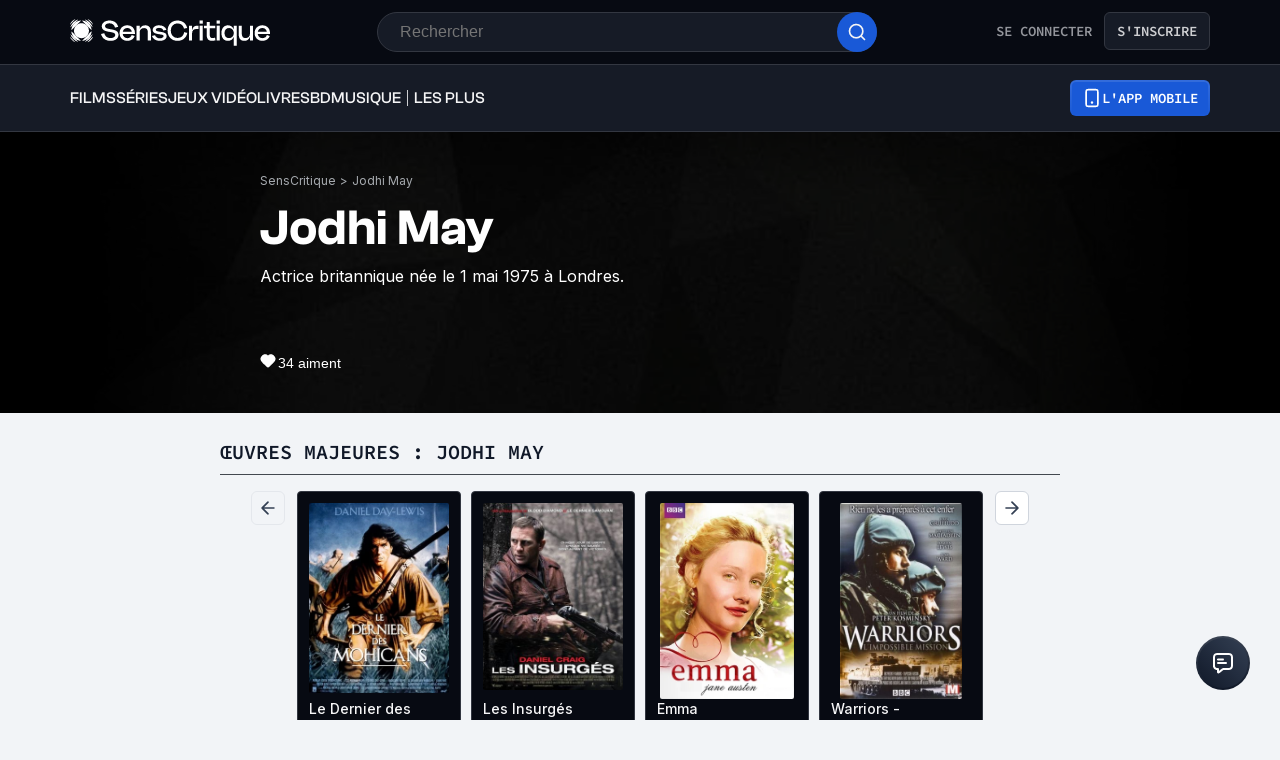

--- FILE ---
content_type: text/html; charset=utf-8
request_url: https://www.senscritique.com/contact/jodhi_may/17690
body_size: 59324
content:
<!DOCTYPE html><html lang="fr"><head><meta charSet="utf-8"/><meta name="viewport" content="width=device-width"/><meta name="robots" content="index,follow,max-snippet:-1"/><meta name="author" content="SensCritique"/><meta name="country" content="France"/><meta name="geo.position" content="48.8685823;2.3480648"/><meta name="geo.country" content="FR"/><meta name="ICBM" content="48.8685823,2.3480648"/><meta property="fb:pages" content="127524802986"/><link href="/app-icons/apple-touch-icon-57x57.png" rel="apple-touch-icon" sizes="57x57"/><link href="/app-icons/apple-touch-icon-60x60.png" rel="apple-touch-icon" sizes="60x60"/><link href="/app-icons/apple-touch-icon-72x72.png" rel="apple-touch-icon" sizes="72x72"/><link href="/app-icons/apple-touch-icon-76x76.png" rel="apple-touch-icon" sizes="76x76"/><link href="/app-icons/apple-touch-icon-114x114.png" rel="apple-touch-icon" sizes="114x114"/><link href="/app-icons/apple-touch-icon-120x120.png" rel="apple-touch-icon" sizes="120x120"/><link href="/app-icons/apple-touch-icon-144x144.png" rel="apple-touch-icon" sizes="144x144"/><link href="/app-icons/apple-touch-icon-152x152.png" rel="apple-touch-icon" sizes="152x152"/><link href="/app-icons/apple-touch-icon-180x180.png" rel="apple-touch-icon" sizes="180x180"/><link href="/app-icons/favicon-16x16.png" rel="icon" sizes="16x16" type="image/png"/><link href="/app-icons/favicon-32x32.png" rel="icon" sizes="32x32" type="image/png"/><link href="/app-icons/android-chrome-192x192.png" rel="shortcut icon" sizes="192x192" type="image/png"/><link href="/app-icons/android-chrome-256x256.png" rel="shortcut icon" sizes="256x256" type="image/png"/><link href="/site.webmanifest" rel="manifest"/><link color="#5bbad5" href="/safari-pinned-tab.svg" rel="mask-icon"/><meta content="#ffffff" name="theme-color"/><meta content="app-id=1189602068" name="apple-itunes-app"/><meta property="og:site_name" content="SensCritique"/><meta name="twitter:site" content="@SensCritique"/><meta name="twitter:card" content="summary_large_image"/><link rel="preload" href="https://static.senscritique.com/img/layout/patterns/pattern4.jpg?202011101789412" as="image" fetchpriority="high"/><link rel="canonical" href="https://www.senscritique.com/contact/jodhi_may/17690"/><title>Jodhi May - SensCritique</title><meta property="og:title" content="Jodhi May - SensCritique"/><meta name="twitter:title" content="Jodhi May - SensCritique"/><meta content="https://media.senscritique.com/media/000019024398/1200x600/jodhi_may.png" property="og:image"/><meta content="https://media.senscritique.com/media/000019024398/1200x600/jodhi_may.png" name="twitter:image"/><meta name="description" content="Actrice britannique née le 1 mai 1975 à Londres. Jodhi May est connue pour Le Dernier des Mohicans, Les Insurgés, Emma, Warriors - L&#x27;Impossible mission, Ginger &amp; Rosa."/><meta property="og:description" content="Actrice britannique née le 1 mai 1975 à Londres. Jodhi May est connue pour Le Dernier des Mohicans, Les Insurgés, Emma, Warriors - L&#x27;Impossible mission, Ginger &amp; Rosa."/><meta name="twitter:description" content="Actrice britannique née le 1 mai 1975 à Londres. Jodhi May est connue pour Le Dernier des Mohicans, Les Insurgés, Emma, Warriors - L&#x27;Impossible mission, Ginger &amp; Rosa."/><link rel="preload" href="/application/pub/application-desktop.png" as="image" fetchpriority="high"/><meta name="next-head-count" content="40"/><link rel="preconnect" href="https://apollo.senscritique.com"/><link rel="preload" href="/_next/static/css/461feb534857e061.css" as="style"/><link rel="stylesheet" href="/_next/static/css/461feb534857e061.css" data-n-g=""/><noscript data-n-css=""></noscript><script defer="" nomodule="" src="/_next/static/chunks/polyfills-42372ed130431b0a.js" type="0faca14e8f5349783f9158e0-text/javascript"></script><script defer="" src="/_next/static/chunks/4151.c0b616843eae1a25.js" type="0faca14e8f5349783f9158e0-text/javascript"></script><script defer="" src="/_next/static/chunks/551.6ac20cb4fa7e2495.js" type="0faca14e8f5349783f9158e0-text/javascript"></script><script defer="" src="/_next/static/chunks/2429.80325ac6968938a1.js" type="0faca14e8f5349783f9158e0-text/javascript"></script><script src="/_next/static/chunks/webpack-8be86267bbe0d0bd.js" defer="" type="0faca14e8f5349783f9158e0-text/javascript"></script><script src="/_next/static/chunks/framework-945b357d4a851f4b.js" defer="" type="0faca14e8f5349783f9158e0-text/javascript"></script><script src="/_next/static/chunks/main-02af76c5071b95be.js" defer="" type="0faca14e8f5349783f9158e0-text/javascript"></script><script src="/_next/static/chunks/pages/_app-b950b7c7fa932336.js" defer="" type="0faca14e8f5349783f9158e0-text/javascript"></script><script src="/_next/static/chunks/1664-9b8ca4ecc35d08d1.js" defer="" type="0faca14e8f5349783f9158e0-text/javascript"></script><script src="/_next/static/chunks/7536-992b6f82c1c1b483.js" defer="" type="0faca14e8f5349783f9158e0-text/javascript"></script><script src="/_next/static/chunks/6812-c14997691c69d52a.js" defer="" type="0faca14e8f5349783f9158e0-text/javascript"></script><script src="/_next/static/chunks/5675-85ca61a982b2c926.js" defer="" type="0faca14e8f5349783f9158e0-text/javascript"></script><script src="/_next/static/chunks/8691-8b753823657f7353.js" defer="" type="0faca14e8f5349783f9158e0-text/javascript"></script><script src="/_next/static/chunks/9755-20a7dc70026dc6c7.js" defer="" type="0faca14e8f5349783f9158e0-text/javascript"></script><script src="/_next/static/chunks/6416-eb3c29820ed786e5.js" defer="" type="0faca14e8f5349783f9158e0-text/javascript"></script><script src="/_next/static/chunks/7920-afb91cb505fd9859.js" defer="" type="0faca14e8f5349783f9158e0-text/javascript"></script><script src="/_next/static/chunks/2860-ab5b1465ebcba6a9.js" defer="" type="0faca14e8f5349783f9158e0-text/javascript"></script><script src="/_next/static/chunks/7027-7cb0403cdeccc6f7.js" defer="" type="0faca14e8f5349783f9158e0-text/javascript"></script><script src="/_next/static/chunks/2229-c6b4520f821e5950.js" defer="" type="0faca14e8f5349783f9158e0-text/javascript"></script><script src="/_next/static/chunks/9322-868313333240d935.js" defer="" type="0faca14e8f5349783f9158e0-text/javascript"></script><script src="/_next/static/chunks/231-6cbd38e94748263b.js" defer="" type="0faca14e8f5349783f9158e0-text/javascript"></script><script src="/_next/static/chunks/9408-395b52f317e20355.js" defer="" type="0faca14e8f5349783f9158e0-text/javascript"></script><script src="/_next/static/chunks/3794-5c4e3ba552dcbdbf.js" defer="" type="0faca14e8f5349783f9158e0-text/javascript"></script><script src="/_next/static/chunks/7627-adf8a2bc23ccfb4c.js" defer="" type="0faca14e8f5349783f9158e0-text/javascript"></script><script src="/_next/static/chunks/4392-97be413be4456319.js" defer="" type="0faca14e8f5349783f9158e0-text/javascript"></script><script src="/_next/static/chunks/4594-cfa16c4511462190.js" defer="" type="0faca14e8f5349783f9158e0-text/javascript"></script><script src="/_next/static/chunks/3056-90db8c3e5ac349db.js" defer="" type="0faca14e8f5349783f9158e0-text/javascript"></script><script src="/_next/static/chunks/2421-6a7887609cc3f455.js" defer="" type="0faca14e8f5349783f9158e0-text/javascript"></script><script src="/_next/static/chunks/5271-8fa2c7cb0ccfb5b3.js" defer="" type="0faca14e8f5349783f9158e0-text/javascript"></script><script src="/_next/static/chunks/pages/contact/%5Bslug%5D/%5Bid%5D-b752a5d4a52496a0.js" defer="" type="0faca14e8f5349783f9158e0-text/javascript"></script><script src="/_next/static/_Yv5qtrEg7B55aCBAHsYx/_buildManifest.js" defer="" type="0faca14e8f5349783f9158e0-text/javascript"></script><script src="/_next/static/_Yv5qtrEg7B55aCBAHsYx/_ssgManifest.js" defer="" type="0faca14e8f5349783f9158e0-text/javascript"></script><style data-styled="" data-styled-version="6.1.13">.hgVBYE{margin:0 auto 0;max-width:auto;position:relative;}/*!sc*/
data-styled.g1[id="sc-14c18770-0"]{content:"hgVBYE,"}/*!sc*/
.kuNzEX{font-size:16px;line-height:24px;color:#F5F5F6;margin:0;font-family:var(--font-inter);font-weight:400;}/*!sc*/
.kuNzEX a{color:#2083F6;}/*!sc*/
.guEVjz{font-size:14px;line-height:20px;color:#F5F5F6;margin:0;font-family:var(--font-inter);font-weight:600;}/*!sc*/
.guEVjz a{color:#2083F6;}/*!sc*/
.cdFOkN{font-size:14px;line-height:20px;color:#101828;margin:0;font-family:var(--font-inter);font-weight:600;}/*!sc*/
.cdFOkN a{color:#2083F6;}/*!sc*/
.fvgPuG{font-size:12px;line-height:18px;color:#101828;margin:0;font-family:var(--font-inter);font-weight:400;}/*!sc*/
.fvgPuG a{color:#2083F6;}/*!sc*/
.tFaeB{font-size:16px;line-height:24px;color:#101828;margin:0;font-family:var(--font-inter);font-weight:400;}/*!sc*/
.tFaeB a{color:#2083F6;}/*!sc*/
.tFaeA{font-size:16px;line-height:24px;color:#101828;margin:0;font-family:var(--font-inter);font-weight:500;}/*!sc*/
.tFaeA a{color:#2083F6;}/*!sc*/
.cdFOkL{font-size:14px;line-height:20px;color:#101828;margin:0;font-family:var(--font-inter);font-weight:400;}/*!sc*/
.cdFOkL a{color:#2083F6;}/*!sc*/
.kuNzEW{font-size:16px;line-height:24px;color:#F5F5F6;margin:0;font-family:var(--font-inter);font-weight:500;}/*!sc*/
.kuNzEW a{color:#2083F6;}/*!sc*/
data-styled.g2[id="sc-f84047c3-0"]{content:"kuNzEX,guEVjz,cdFOkN,fvgPuG,tFaeB,tFaeA,cdFOkL,kuNzEW,"}/*!sc*/
.gxTFJV{font-size:16px;line-height:24px;color:#F5F5F6;margin:0;font-family:var(--font-clashGrotesk);font-weight:500;}/*!sc*/
.gxTFJV a{color:#2083F6;}/*!sc*/
.jwFXVT{font-size:50px;line-height:52px;color:#101828;margin:0;font-family:var(--font-clashGrotesk);font-weight:600;}/*!sc*/
.jwFXVT a{color:#2083F6;}/*!sc*/
.dTaJmo{font-size:24px;line-height:30px;color:#101828;margin:0;font-family:var(--font-clashGrotesk);font-weight:600;}/*!sc*/
.dTaJmo a{color:#2083F6;}/*!sc*/
.ezSuwK{font-size:24px;line-height:30px;color:#F5F5F6;margin:0;font-family:var(--font-clashGrotesk);font-weight:600;}/*!sc*/
.ezSuwK a{color:#2083F6;}/*!sc*/
.gxTFJS{font-size:16px;line-height:24px;color:#F5F5F6;margin:0;font-family:var(--font-clashGrotesk);font-weight:600;}/*!sc*/
.gxTFJS a{color:#2083F6;}/*!sc*/
data-styled.g3[id="sc-f84047c3-1"]{content:"gxTFJV,jwFXVT,dTaJmo,ezSuwK,gxTFJS,"}/*!sc*/
.kerBeY{color:#1959D7;}/*!sc*/
data-styled.g8[id="sc-d9336e28-0"]{content:"kerBeY,"}/*!sc*/
.gfTNTa{color:#1A1A1A;}/*!sc*/
data-styled.g9[id="sc-d9336e28-1"]{content:"gfTNTa,"}/*!sc*/
.dmagXz{display:block;}/*!sc*/
data-styled.g12[id="sc-ed82e5ae-0"]{content:"dmagXz,"}/*!sc*/
.cnxonZ{max-width:230px;overflow:hidden;text-overflow:ellipsis;white-space:nowrap;color:#A6AAAF;display:inline-block;}/*!sc*/
data-styled.g13[id="sc-ed82e5ae-1"]{content:"cnxonZ,"}/*!sc*/
.fxdlbO{padding:0 4px 0 4px;}/*!sc*/
data-styled.g14[id="sc-ed82e5ae-2"]{content:"fxdlbO,"}/*!sc*/
.jyOKGd{color:#101828;list-style:none;text-transform:uppercase;transition:0.1s;font-family:var(--font-sourceCodePro);font-size:18px;line-height:28px;}/*!sc*/
.jyOKGd a{color:#101828;transition:0.1s;}/*!sc*/
.jyOKGd:hover,.jyOKGd a:hover{color:#1A1A1A;}/*!sc*/
@media (min-width: 414px){.jyOKGd{font-size:20px;}}/*!sc*/
data-styled.g19[id="sc-a62dc7b5-0"]{content:"jyOKGd,"}/*!sc*/
.uWJhh{-ms-overflow-style:none;align-items:flex-end;border-bottom:1px solid #434850;display:grid;margin-bottom:8px;overflow-x:scroll;padding-bottom:8px;scrollbar-width:none;width:100%;}/*!sc*/
@media (min-width: 1025px){.uWJhh{margin-bottom:10px;grid-template-columns:auto max-content;}}/*!sc*/
.uWJhh::-webkit-scrollbar{display:none;}/*!sc*/
data-styled.g20[id="sc-c2537e02-0"]{content:"uWJhh,"}/*!sc*/
.gRwQlC{display:flex;overflow:hidden;gap:16px;white-space:normal;}/*!sc*/
data-styled.g21[id="sc-c2537e02-1"]{content:"gRwQlC,"}/*!sc*/
.cZxzuO{cursor:initial;}/*!sc*/
.cZxzuO>span{color:#101828;}/*!sc*/
@media (min-width: 769px){.cZxzuO{max-width:720px;overflow:hidden;text-overflow:ellipsis;white-space:nowrap;}}/*!sc*/
data-styled.g26[id="sc-c2537e02-6"]{content:"cZxzuO,"}/*!sc*/
.gEeGXa{padding:8px 12px;align-items:center;background:transparent;border-radius:6px;cursor:pointer;display:flex;justify-content:center;max-width:none;text-align:center;position:relative;text-transform:uppercase;font-family:var(--font-sourceCodePro);font-weight:600;gap:6px;background:linear-gradient(#356DDC,#1A5AD7);color:#FFFFFF;width:auto;}/*!sc*/
.gEeGXa span{font-size:14px;line-height:20px;}/*!sc*/
.gEeGXa:focus{outline:2px solid #1959D7;outline-offset:2px;}/*!sc*/
.gEeGXa.variant-destructive:focus{outline:2px solid #F04438;}/*!sc*/
@media (min-width: 769px){.gEeGXa{max-width:100%;}}/*!sc*/
.gEeGXa:before{content:'';position:absolute;top:2px;left:2px;bottom:2px;right:2px;border-radius:4px;background:#1959D7;}/*!sc*/
.gEeGXa:hover{border-width:2px;background:linear-gradient( #3061be,#144BB5 );}/*!sc*/
.gEeGXa:hover:before{background:#144BB5;}/*!sc*/
.gEeGXa:disabled{background:#1F242F;color:#85888E;}/*!sc*/
.gEeGXa:disabled span{color:#85888E;}/*!sc*/
.gEeGXa:disabled:before{background:#1F242F;}/*!sc*/
.gEeGXa span{color:#FFFFFF;position:relative;}/*!sc*/
.gEeGXa span.hoverText{display:none;}/*!sc*/
@media (min-width: 769px){.gEeGXa{width:auto;}.gEeGXa:hover span.hoverText{display:none;}.gEeGXa:hover span.currentText{display:flex;}}/*!sc*/
.byedKq{padding:10px 14px;align-items:center;background:transparent;border-radius:6px;cursor:pointer;display:flex;justify-content:center;max-width:100%;text-align:center;position:relative;text-transform:uppercase;font-family:var(--font-sourceCodePro);font-weight:600;gap:6px;background:linear-gradient(#356DDC,#1A5AD7);color:#FFFFFF;width:100%;}/*!sc*/
.byedKq span{font-size:14px;line-height:20px;}/*!sc*/
.byedKq:focus{outline:2px solid #1959D7;outline-offset:2px;}/*!sc*/
.byedKq.variant-destructive:focus{outline:2px solid #F04438;}/*!sc*/
@media (min-width: 769px){.byedKq{max-width:none;}}/*!sc*/
.byedKq:before{content:'';position:absolute;top:2px;left:2px;bottom:2px;right:2px;border-radius:4px;background:#1959D7;}/*!sc*/
.byedKq:hover{border-width:2px;background:linear-gradient( #3061be,#144BB5 );}/*!sc*/
.byedKq:hover:before{background:#144BB5;}/*!sc*/
.byedKq:disabled{background:#F2F4F7;color:#667085;}/*!sc*/
.byedKq:disabled span{color:#667085;}/*!sc*/
.byedKq:disabled:before{background:#F2F4F7;}/*!sc*/
.byedKq span{color:#FFFFFF;position:relative;}/*!sc*/
.byedKq span.hoverText{display:none;}/*!sc*/
@media (min-width: 769px){.byedKq{width:auto;}.byedKq:hover span.hoverText{display:none;}.byedKq:hover span.currentText{display:flex;}}/*!sc*/
data-styled.g28[id="sc-f2315a90-0"]{content:"gEeGXa,byedKq,"}/*!sc*/
.dqKgDf{padding:8px 12px;align-items:center;background:transparent;border-radius:6px;cursor:pointer;display:flex;justify-content:center;max-width:none;text-align:center;position:relative;text-transform:uppercase;font-family:var(--font-sourceCodePro);font-weight:600;gap:6px;background-color:#161B26;color:#CECFD2;border:1px solid #333741;width:auto;}/*!sc*/
.dqKgDf span{font-size:14px;line-height:20px;}/*!sc*/
.dqKgDf:focus{outline:2px solid #1959D7;outline-offset:2px;}/*!sc*/
.dqKgDf.variant-destructive:focus{outline:2px solid #F04438;}/*!sc*/
@media (min-width: 769px){.dqKgDf{max-width:100%;}}/*!sc*/
.dqKgDf span{color:#CECFD2;}/*!sc*/
.dqKgDf:hover{background-color:#1F242F;}/*!sc*/
.dqKgDf:disabled{background-color:#070A12;border-color:#1F242F;}/*!sc*/
.dqKgDf.variant-destructive{background-color:#55160C;border:1px solid #912018;}/*!sc*/
.dqKgDf.variant-destructive span{color:#FECDCA;}/*!sc*/
.dqKgDf.variant-destructive:hover{background-color:#7A271A;color:#FEE4E2;border:1px solid #B42318;}/*!sc*/
.dqKgDf.variant-destructive:disabled{background-color:#070A12;border-color:#1F242F;}/*!sc*/
@media (min-width: 769px){.dqKgDf{width:auto;}.dqKgDf:hover span.hoverText{display:none;}.dqKgDf:hover span.currentText{display:flex;}}/*!sc*/
.hiiiCd{padding:6px;align-items:center;background:transparent;border-radius:6px;cursor:default;display:flex;justify-content:center;max-width:none;text-align:center;position:relative;text-transform:uppercase;font-family:var(--font-sourceCodePro);font-weight:600;gap:6px;background-color:#FFFFFF;color:#344054;border:1px solid #D0D5DD;width:auto;}/*!sc*/
.hiiiCd span{font-size:14px;line-height:20px;}/*!sc*/
.hiiiCd:focus{outline:2px solid #1959D7;outline-offset:2px;}/*!sc*/
.hiiiCd.variant-destructive:focus{outline:2px solid #F04438;}/*!sc*/
@media (min-width: 769px){.hiiiCd{max-width:100%;}}/*!sc*/
.hiiiCd span{color:#344054;}/*!sc*/
.hiiiCd:hover{background-color:#FAF9F6;}/*!sc*/
.hiiiCd:disabled{background-color:#F2F4F7;border-color:#E4E7EC;}/*!sc*/
.hiiiCd.variant-destructive{background-color:#FFFFFF;border:1px solid #FDA29B;}/*!sc*/
.hiiiCd.variant-destructive span{color:#B42318;}/*!sc*/
.hiiiCd.variant-destructive:hover{background-color:#FEF3F2;color:#912018;border:1px solid #FDA29B;}/*!sc*/
.hiiiCd.variant-destructive:disabled{background-color:#F2F4F7;border-color:#E4E7EC;}/*!sc*/
@media (min-width: 769px){.hiiiCd{width:auto;}.hiiiCd:hover span.hoverText{display:none;}.hiiiCd:hover span.currentText{display:flex;}}/*!sc*/
.cYsnat{padding:6px;align-items:center;background:transparent;border-radius:6px;cursor:pointer;display:flex;justify-content:center;max-width:none;text-align:center;position:relative;text-transform:uppercase;font-family:var(--font-sourceCodePro);font-weight:600;gap:6px;background-color:#FFFFFF;color:#344054;border:1px solid #D0D5DD;width:auto;}/*!sc*/
.cYsnat span{font-size:14px;line-height:20px;}/*!sc*/
.cYsnat:focus{outline:2px solid #1959D7;outline-offset:2px;}/*!sc*/
.cYsnat.variant-destructive:focus{outline:2px solid #F04438;}/*!sc*/
@media (min-width: 769px){.cYsnat{max-width:100%;}}/*!sc*/
.cYsnat span{color:#344054;}/*!sc*/
.cYsnat:hover{background-color:#FAF9F6;}/*!sc*/
.cYsnat:disabled{background-color:#F2F4F7;border-color:#E4E7EC;}/*!sc*/
.cYsnat.variant-destructive{background-color:#FFFFFF;border:1px solid #FDA29B;}/*!sc*/
.cYsnat.variant-destructive span{color:#B42318;}/*!sc*/
.cYsnat.variant-destructive:hover{background-color:#FEF3F2;color:#912018;border:1px solid #FDA29B;}/*!sc*/
.cYsnat.variant-destructive:disabled{background-color:#F2F4F7;border-color:#E4E7EC;}/*!sc*/
@media (min-width: 769px){.cYsnat{width:auto;}.cYsnat:hover span.hoverText{display:none;}.cYsnat:hover span.currentText{display:flex;}}/*!sc*/
data-styled.g29[id="sc-f2315a90-1"]{content:"dqKgDf,hiiiCd,cYsnat,"}/*!sc*/
.ibAjUU{padding:10px 14px;align-items:center;background:transparent;border-radius:6px;cursor:pointer;display:flex;justify-content:center;max-width:none;text-align:center;position:relative;text-transform:uppercase;font-family:var(--font-sourceCodePro);font-weight:600;gap:6px;background-color:transparent;color:#CECFD2;padding:0;}/*!sc*/
.ibAjUU span{font-size:14px;line-height:20px;}/*!sc*/
.ibAjUU:focus{outline:2px solid #1959D7;outline-offset:2px;}/*!sc*/
.ibAjUU.variant-destructive:focus{outline:2px solid #F04438;}/*!sc*/
@media (min-width: 769px){.ibAjUU{max-width:100%;}}/*!sc*/
.ibAjUU span{color:#CECFD2;}/*!sc*/
data-styled.g30[id="sc-f2315a90-2"]{content:"ibAjUU,"}/*!sc*/
.glvmwp{padding:8px 12px;align-items:center;background:transparent;border-radius:6px;cursor:pointer;display:flex;justify-content:center;max-width:none;text-align:center;position:relative;text-transform:uppercase;font-family:var(--font-sourceCodePro);font-weight:600;gap:6px;display:flex;gap:6px;}/*!sc*/
.glvmwp span{font-size:14px;line-height:20px;}/*!sc*/
.glvmwp:focus{outline:2px solid #1959D7;outline-offset:2px;}/*!sc*/
.glvmwp.variant-destructive:focus{outline:2px solid #F04438;}/*!sc*/
@media (min-width: 769px){.glvmwp{max-width:100%;}}/*!sc*/
.glvmwp span{align-items:center;color:#94969C;display:flex;}/*!sc*/
.glvmwp span.hoverText{display:none;}/*!sc*/
.glvmwp:hover{background-color:#1F242F;}/*!sc*/
.glvmwp:disabled{background-color:transparent;color:#85888E;}/*!sc*/
.glvmwp:disabled span{color:#85888E;}/*!sc*/
.esNlzG{padding:6px 8px;align-items:center;background:transparent;border-radius:6px;cursor:pointer;display:flex;justify-content:center;max-width:none;text-align:center;position:relative;text-transform:uppercase;font-family:var(--font-sourceCodePro);font-weight:600;gap:6px;display:flex;gap:6px;}/*!sc*/
.esNlzG span{font-size:14px;line-height:20px;}/*!sc*/
.esNlzG:focus{outline:2px solid #1959D7;outline-offset:2px;}/*!sc*/
.esNlzG.variant-destructive:focus{outline:2px solid #F04438;}/*!sc*/
@media (min-width: 769px){.esNlzG{max-width:100%;}}/*!sc*/
.esNlzG span{align-items:center;color:#475467;display:flex;}/*!sc*/
.esNlzG span.hoverText{display:none;}/*!sc*/
.esNlzG:hover{background-color:#FAF9F6;}/*!sc*/
.esNlzG:disabled{background-color:transparent;color:#667085;}/*!sc*/
.esNlzG:disabled span{color:#667085;}/*!sc*/
.cISfZi{padding:6px;align-items:center;background:transparent;border-radius:6px;cursor:pointer;display:flex;justify-content:center;max-width:none;text-align:center;position:relative;text-transform:uppercase;font-family:var(--font-sourceCodePro);font-weight:600;gap:6px;display:flex;gap:6px;}/*!sc*/
.cISfZi span{font-size:14px;line-height:20px;}/*!sc*/
.cISfZi:focus{outline:2px solid #1959D7;outline-offset:2px;}/*!sc*/
.cISfZi.variant-destructive:focus{outline:2px solid #F04438;}/*!sc*/
@media (min-width: 769px){.cISfZi{max-width:100%;}}/*!sc*/
.cISfZi span{align-items:center;color:#475467;display:flex;}/*!sc*/
.cISfZi span.hoverText{display:none;}/*!sc*/
.cISfZi:hover{background-color:#FAF9F6;}/*!sc*/
.cISfZi:disabled{background-color:transparent;color:#667085;}/*!sc*/
.cISfZi:disabled span{color:#667085;}/*!sc*/
data-styled.g31[id="sc-f2315a90-3"]{content:"glvmwp,esNlzG,cISfZi,"}/*!sc*/
.bhoEiT{position:relative;display:flex;}/*!sc*/
data-styled.g34[id="sc-f2315a90-6"]{content:"bhoEiT,"}/*!sc*/
.khyZSq{font-family:var(--font-sourceCodePro);font-weight:600;}/*!sc*/
data-styled.g36[id="sc-f2315a90-8"]{content:"khyZSq,"}/*!sc*/
.cLLuSf{margin:0 -20px 25px -20px;padding:0 20px;width:calc(100% + 2 * 20px);}/*!sc*/
@media (min-width: 1025px){.cLLuSf{margin-left:0;margin-right:0;padding:0;width:100%;}}/*!sc*/
data-styled.g37[id="sc-9e76e0d2-0"]{content:"cLLuSf,"}/*!sc*/
.iXBkOu{display:none;align-self:flex-start;margin-top:6px;}/*!sc*/
@media (min-width: 1025px){.iXBkOu{display:initial;}}/*!sc*/
data-styled.g39[id="sc-9e76e0d2-2"]{content:"iXBkOu,"}/*!sc*/
.fbCXAp{position:relative;height:100%;}/*!sc*/
@media (min-width: 1025px){.fbCXAp{align-items:center;display:grid;grid-template-columns:max-content auto max-content;justify-content:center;gap:12px;}}/*!sc*/
data-styled.g40[id="sc-9e76e0d2-3"]{content:"fbCXAp,"}/*!sc*/
.djabyo{align-items:initial;display:grid;grid-auto-flow:column;grid-gap:10px;justify-items:initial;margin-left:-20px;overflow-wrap:anywhere;overflow-x:auto;overflow-y:hidden;padding-left:20px;padding-top:6px;scrollbar-width:none;white-space:break-spaces;width:calc(100% + 2 * 20px);}/*!sc*/
.djabyo::-webkit-scrollbar{display:none;}/*!sc*/
@media (min-width: 811px){.djabyo{grid-auto-flow:initial;grid-template-columns:repeat(4, max-content);justify-content:initial;justify-items:center;margin:0;padding-left:0;white-space:initial;width:100%;}}/*!sc*/
.fZxmeC{align-items:initial;display:grid;grid-auto-flow:column;grid-gap:10px;justify-items:initial;margin-left:-20px;overflow-wrap:anywhere;overflow-x:auto;overflow-y:hidden;padding-left:20px;padding-top:6px;scrollbar-width:none;white-space:break-spaces;width:calc(100% + 2 * 20px);}/*!sc*/
.fZxmeC::-webkit-scrollbar{display:none;}/*!sc*/
@media (min-width: 811px){.fZxmeC{grid-auto-flow:initial;grid-template-columns:repeat(3, 1fr);justify-content:initial;justify-items:center;margin:0;padding-left:0;white-space:initial;width:100%;}}/*!sc*/
data-styled.g41[id="sc-9e76e0d2-4"]{content:"djabyo,fZxmeC,"}/*!sc*/
.iHVcbW{display:flex;width:100%;}/*!sc*/
data-styled.g42[id="sc-9e76e0d2-5"]{content:"iHVcbW,"}/*!sc*/
.jEhtRp{align-items:center;background:#FFFFFF;border-radius:50%;color:#FFFFFF;display:flex;flex-direction:row;font-family:'Sora',sans-serif;font-size:24px;font-weight:600;height:40px;justify-content:center;line-height:24px;width:40px;background:rgba(26,26,26,0.7);border-radius:1px;color:#FFFFFF;font-size:14px;font-weight:600;height:30px;width:53px;border:none;color:#2FC46F;border-color:#2FC46F;background:transparent;backdrop-filter:none;-webkit-backdrop-filter:none;height:auto;width:auto;gap:6px;}/*!sc*/
.jEhtRp .sc-f84047c3-1{font-size:20px;line-height:20px;}/*!sc*/
@media (min-width: 414px){.jEhtRp .sc-f84047c3-1{font-size:20px;line-height:20px;}}/*!sc*/
.jEhtRp .sc-f84047c3-1{color:#2FC46F;}/*!sc*/
.cAstDK{align-items:center;background:#FFFFFF;border-radius:50%;color:#FFFFFF;display:flex;flex-direction:row;font-family:'Sora',sans-serif;font-size:24px;font-weight:600;height:40px;justify-content:center;line-height:24px;width:40px;background:rgba(26,26,26,0.7);border-radius:1px;color:#FFFFFF;font-size:14px;font-weight:600;height:30px;width:53px;border:none;color:#F5F5F6;border-color:#F5F5F6;background:transparent;backdrop-filter:none;-webkit-backdrop-filter:none;height:auto;width:auto;gap:6px;}/*!sc*/
.cAstDK .sc-f84047c3-1{font-size:20px;line-height:20px;}/*!sc*/
@media (min-width: 414px){.cAstDK .sc-f84047c3-1{font-size:20px;line-height:20px;}}/*!sc*/
.cAstDK .sc-f84047c3-1{color:#F5F5F6;}/*!sc*/
data-styled.g49[id="sc-d9332f-5"]{content:"jEhtRp,cAstDK,"}/*!sc*/
.jkvVGA{padding:0;}/*!sc*/
.jkvVGA span{font-family:var(--font-inter);font-weight:500;text-transform:none;}/*!sc*/
data-styled.g62[id="sc-3277dfb-2"]{content:"jkvVGA,"}/*!sc*/
.fNJmKB{align-items:center;cursor:pointer;display:flex;}/*!sc*/
data-styled.g70[id="sc-b447a373-2"]{content:"fNJmKB,"}/*!sc*/
.kOhZgU{padding:0;}/*!sc*/
.kOhZgU span{font-family:var(--font-inter);font-weight:500;text-transform:none;}/*!sc*/
.kOhZgU svg{fill:none;}/*!sc*/
data-styled.g71[id="sc-b447a373-3"]{content:"kOhZgU,"}/*!sc*/
.gWDRPh{position:relative;height:auto;width:140px;}/*!sc*/
.inZmsJ{position:relative;height:auto;width:133.28px;}/*!sc*/
.jxQBes{position:relative;height:auto;width:121.716px;}/*!sc*/
.bkszCy{position:relative;height:auto;width:132.888px;}/*!sc*/
.eWhTOd{position:relative;height:auto;width:132.3px;}/*!sc*/
.jjUzqs{position:relative;height:auto;width:130.66666666666666px;}/*!sc*/
.dwFBrH{position:relative;height:auto;width:128.29808660624371px;}/*!sc*/
data-styled.g74[id="sc-65be26a3-1"]{content:"gWDRPh,inZmsJ,jxQBes,bkszCy,eWhTOd,jjUzqs,dwFBrH,"}/*!sc*/
.hOdzTO{position:relative;height:auto;width:140px;height:auto!important;display:flex;margin:0 auto;}/*!sc*/
.hOdzTO div{height:auto!important;}/*!sc*/
.kQdiMe{position:relative;height:auto;width:133.28px;height:auto!important;display:flex;margin:0 auto;}/*!sc*/
.kQdiMe div{height:auto!important;}/*!sc*/
.iNYMxz{position:relative;height:auto;width:121.716px;height:auto!important;display:flex;margin:0 auto;}/*!sc*/
.iNYMxz div{height:auto!important;}/*!sc*/
.hfSlmp{position:relative;height:auto;width:132.888px;height:auto!important;display:flex;margin:0 auto;}/*!sc*/
.hfSlmp div{height:auto!important;}/*!sc*/
.bcxdra{position:relative;height:auto;width:132.3px;height:auto!important;display:flex;margin:0 auto;}/*!sc*/
.bcxdra div{height:auto!important;}/*!sc*/
.gnUlqf{position:relative;height:auto;width:130.66666666666666px;height:auto!important;display:flex;margin:0 auto;}/*!sc*/
.gnUlqf div{height:auto!important;}/*!sc*/
.kqEzjo{position:relative;height:auto;width:128.29808660624371px;height:auto!important;display:flex;margin:0 auto;}/*!sc*/
.kqEzjo div{height:auto!important;}/*!sc*/
data-styled.g75[id="sc-65be26a3-2"]{content:"hOdzTO,kQdiMe,iNYMxz,hfSlmp,bcxdra,gnUlqf,kqEzjo,"}/*!sc*/
.kAvxxH{align-items:flex-start;object-fit:contain;width:100%;border-radius:2px;display:flex;margin:0 auto;height:196px!important;}/*!sc*/
.kAvxxH img{object-fit:contain;border-radius:2px;overflow:hidden;margin:0 auto;}/*!sc*/
data-styled.g83[id="sc-65be26a3-10"]{content:"kAvxxH,"}/*!sc*/
.dofCKu{display:block;flex:auto;margin:0;padding:0;min-width:0;}/*!sc*/
@media (min-width:1081px){.dofCKu{padding:0 20px;}}/*!sc*/
@media (min-width:1140px){.dofCKu{padding:0 20px 0 20px;}}/*!sc*/
.gnGvza{display:block;flex:auto;margin:0;padding:0;min-width:0;}/*!sc*/
@media (min-width:1081px){.gnGvza{padding:0 20px;}}/*!sc*/
@media (min-width:1140px){.gnGvza{padding:0 170px 0 170px;}}/*!sc*/
data-styled.g114[id="sc-14e274ff-0"]{content:"dofCKu,gnGvza,"}/*!sc*/
.iYFYsU{background-color:transparent;display:block;width:100%;}/*!sc*/
data-styled.g125[id="sc-88ea37bc-0"]{content:"iYFYsU,"}/*!sc*/
.dJwpMk{margin:0 auto;max-width:100%;padding:0 20px;width:100%;}/*!sc*/
@media (min-width: 769px){.dJwpMk{max-width:1180px;padding:0 20px;}}/*!sc*/
data-styled.g126[id="sc-9096b87d-0"]{content:"dJwpMk,"}/*!sc*/
.jNtrde{display:block;flex:auto;margin:0;}/*!sc*/
@media (min-width: 811px){.jNtrde{display:flex;}}/*!sc*/
@media (min-width: 1025px){.jNtrde{display:flex;margin-left:-20px;margin-right:-20px;}}/*!sc*/
data-styled.g127[id="sc-9096b87d-1"]{content:"jNtrde,"}/*!sc*/
.fzUKEN{display:flex;gap:16px;}/*!sc*/
data-styled.g128[id="sc-bb1caac0-0"]{content:"fzUKEN,"}/*!sc*/
.fDWFvI{position:fixed;bottom:15px;right:10px;z-index:10;}/*!sc*/
@media (min-width: 414px){.fDWFvI{position:relative;bottom:0;right:0;}}/*!sc*/
data-styled.g129[id="sc-ed3599c7-0"]{content:"fDWFvI,"}/*!sc*/
.jstMMl{border:none;padding:0;cursor:pointer;display:flex;align-items:center;justify-content:center;width:54px;height:54px;border-radius:50%;background:linear-gradient(180deg,#3a4353 0%,#101828 100%);}/*!sc*/
.jstMMl:active{background:#1959d7;}/*!sc*/
.jstMMl:focus{background:#1959d7;}/*!sc*/
data-styled.g130[id="sc-ed3599c7-1"]{content:"jstMMl,"}/*!sc*/
.jxqDea{width:50px;height:50px;display:flex;align-items:center;justify-content:center;border-radius:50%;background:linear-gradient(45deg,#101828 0%,#344054 100%);}/*!sc*/
data-styled.g131[id="sc-ed3599c7-2"]{content:"jxqDea,"}/*!sc*/
.jRskVz{display:flex;gap:16px;}/*!sc*/
data-styled.g134[id="sc-837d0715-0"]{content:"jRskVz,"}/*!sc*/
.ioMWfa{display:flex;align-items:baseline;gap:8px;padding:7px 12px;border:1px solid #FFFFFF;border-radius:4px;}/*!sc*/
.ioMWfa:hover{background-color:#1F242F;}/*!sc*/
data-styled.g135[id="sc-837d0715-1"]{content:"ioMWfa,"}/*!sc*/
.iZRYsd{display:flex;flex-direction:column;gap:16px;background-color:#161B26;border-radius:8px;border:2px solid #333741;padding:24px 24px 0 24px;}/*!sc*/
@media (min-width: 1025px){.iZRYsd{flex-direction:row;padding:0;}}/*!sc*/
data-styled.g136[id="sc-acd60cef-0"]{content:"iZRYsd,"}/*!sc*/
.rTpul{display:flex;flex-direction:column;gap:20px;align-items:flex-start;}/*!sc*/
@media (min-width: 1025px){.rTpul{margin:38px 0 0 53px;}}/*!sc*/
@media (min-width: 414px){.rTpul{flex:1 1 0;}}/*!sc*/
data-styled.g137[id="sc-acd60cef-1"]{content:"rTpul,"}/*!sc*/
.jHnYiD{display:flex;flex-direction:column;gap:8px;}/*!sc*/
.jHnYiD .sc-f84047c3-1{color:#F5F5F6;font-size:24px;line-height:28px;}/*!sc*/
@media (min-width: 414px){.jHnYiD .sc-f84047c3-1{font-size:30px;line-height:32px;}}/*!sc*/
.jHnYiD .sc-f84047c3-0{color:#CECFD2;font-size:16px;line-height:24px;}/*!sc*/
data-styled.g138[id="sc-acd60cef-2"]{content:"jHnYiD,"}/*!sc*/
.dkGrjY{position:relative;width:100%;height:150px;}/*!sc*/
@media (min-width: 375px){.dkGrjY{height:185px;}}/*!sc*/
@media (min-width: 1025px){.dkGrjY{height:300px;flex:1 1 0;display:flex;justify-content:center;}}/*!sc*/
data-styled.g139[id="sc-acd60cef-3"]{content:"dkGrjY,"}/*!sc*/
.BYLXY{display:flex;flex-direction:column;}/*!sc*/
@media (min-width: 375px){.BYLXY{flex-direction:row;}}/*!sc*/
data-styled.g140[id="sc-acd60cef-4"]{content:"BYLXY,"}/*!sc*/
.jIOwwZ{align-items:center;display:flex;flex-direction:column;width:100%;align-items:flex-start;gap:20px;}/*!sc*/
data-styled.g141[id="sc-4f506908-0"]{content:"jIOwwZ,"}/*!sc*/
.tldVn{display:grid;grid-gap:8px;}/*!sc*/
@media (min-width: 769px){.tldVn{align-items:flex-start;display:flex;flex-direction:column;width:auto;}}/*!sc*/
data-styled.g142[id="sc-4f506908-1"]{content:"tldVn,"}/*!sc*/
.eCwTec{cursor:pointer;}/*!sc*/
data-styled.g143[id="sc-4f506908-2"]{content:"eCwTec,"}/*!sc*/
.kEnTXt{display:flex;flex-direction:column;}/*!sc*/
data-styled.g144[id="sc-4f506908-3"]{content:"kEnTXt,"}/*!sc*/
.ejLPGH{color:#F5F5F6;font-size:16px;line-height:24px;}/*!sc*/
data-styled.g145[id="sc-4f506908-4"]{content:"ejLPGH,"}/*!sc*/
.cbTnyA{display:grid;grid-template-columns:repeat(2,1fr);margin-bottom:40px;width:100%;grid-gap:16px;}/*!sc*/
@media (min-width: 769px){.cbTnyA{border-bottom:none;column-gap:12px;display:grid;grid-template-columns:repeat(6,1fr);margin-bottom:48px;}}/*!sc*/
data-styled.g146[id="sc-4f506908-5"]{content:"cbTnyA,"}/*!sc*/
.wRsFk{color:#CECFD2;font-size:16px;line-height:24px;}/*!sc*/
data-styled.g147[id="sc-4f506908-6"]{content:"wRsFk,"}/*!sc*/
.fxjgTW{color:#F5F5F6;font-size:24px;line-height:28px;margin-bottom:4px;}/*!sc*/
data-styled.g148[id="sc-4f506908-7"]{content:"fxjgTW,"}/*!sc*/
.bXFjkC{align-items:center;display:flex;flex-direction:row;justify-content:space-between;width:100%;}/*!sc*/
@media (min-width: 769px){.bXFjkC{flex-direction:row;justify-content:space-between;margin-bottom:48px;}}/*!sc*/
data-styled.g149[id="sc-4f506908-8"]{content:"bXFjkC,"}/*!sc*/
.eGesay{color:#CECFD2;display:flex;flex-direction:column;gap:12px;}/*!sc*/
.eGesay a{color:#CECFD2;}/*!sc*/
@media (min-width: 769px){.eGesay{flex-direction:row;justify-content:flex-start;margin-bottom:0;}}/*!sc*/
data-styled.g150[id="sc-4f506908-9"]{content:"eGesay,"}/*!sc*/
.ivpekb{align-items:center;background-color:#070A12;bottom:0;display:flex;flex-direction:column;margin-bottom:-45px;padding:40px 0 40px 0;position:relative;width:100%;}/*!sc*/
data-styled.g151[id="sc-4f506908-10"]{content:"ivpekb,"}/*!sc*/
.dZqrKA{display:flex;flex-direction:row;gap:20px;margin-bottom:20px;}/*!sc*/
@media (min-width: 769px){.dZqrKA{gap:8px;margin-bottom:0px;}}/*!sc*/
data-styled.g152[id="sc-4f506908-11"]{content:"dZqrKA,"}/*!sc*/
.dprmHe{display:flex;flex-direction:row;justify-content:center;}/*!sc*/
@media (min-width: 769px){.dprmHe{align-items:flex-start;justify-content:flex-start;}}/*!sc*/
data-styled.g153[id="sc-4f506908-12"]{content:"dprmHe,"}/*!sc*/
@media (min-width: 769px){.fEByNU{align-items:center;display:grid;grid-gap:8px;position:fixed;right:30px;bottom:30px;}}/*!sc*/
data-styled.g154[id="sc-4f506908-13"]{content:"fEByNU,"}/*!sc*/
.dMrucP{margin-bottom:48px;}/*!sc*/
data-styled.g156[id="sc-4f506908-15"]{content:"dMrucP,"}/*!sc*/
.ggPxmV{margin-bottom:20px;width:100%;}/*!sc*/
.ggPxkY{margin-bottom:25px;width:100%;}/*!sc*/
data-styled.g208[id="sc-f52bf7ce-0"]{content:"ggPxmV,ggPxkY,"}/*!sc*/
.fZqJUO{bottom:initial;display:block;flex-shrink:0;justify-content:flex-start;left:0;margin:0;padding:0;position:relative;width:100%;z-index:0;box-shadow:initial;}/*!sc*/
@media (min-width: 811px){.fZqJUO{height:auto;justify-content:initial;box-shadow:initial;margin:0 20px;padding:0;position:relative;top:0;width:150px;}}/*!sc*/
data-styled.g209[id="sc-74c78d00-0"]{content:"fZqJUO,"}/*!sc*/
.iLynAm{display:inline-block;position:relative;}/*!sc*/
data-styled.g235[id="sc-9ddc3db1-0"]{content:"iLynAm,"}/*!sc*/
.gKnmSu{display:block;font-size:14px;line-height:20px;font-weight:500;height:40px;word-wrap:break-word;white-space:normal;text-overflow:ellipsis;overflow:hidden;width:100%;-webkit-line-clamp:2;display:-webkit-box;-webkit-box-orient:vertical;}/*!sc*/
data-styled.g251[id="sc-6dddd557-0"]{content:"gKnmSu,"}/*!sc*/
.cCaByy{background:#070A12;padding:11px;position:relative;width:164px;border:1px solid #333741;border-radius:4px;}/*!sc*/
.cCaByy .sc-6dddd557-0{color:#F5F5F6;}/*!sc*/
.cCaByy>div{height:100%;width:100%;}/*!sc*/
data-styled.g252[id="sc-6dddd557-1"]{content:"cCaByy,"}/*!sc*/
.iMoECF{margin:0 auto;position:relative;}/*!sc*/
data-styled.g253[id="sc-6dddd557-2"]{content:"iMoECF,"}/*!sc*/
.etPabS{display:flex;height:100%;flex-direction:column;gap:8px;align-items:center;justify-content:space-between;}/*!sc*/
.etPabS>div:first-child{height:100%;width:100%;gap:8px;display:flex;flex-direction:column;align-items:center;}/*!sc*/
data-styled.g254[id="sc-6dddd557-3"]{content:"etPabS,"}/*!sc*/
.ckaXrX{display:flex;flex-direction:row;justify-content:space-between;width:100%;height:24px;}/*!sc*/
data-styled.g258[id="sc-6dddd557-7"]{content:"ckaXrX,"}/*!sc*/
.eusVFn{display:flex;flex-direction:column;width:100%;gap:8px;}/*!sc*/
data-styled.g260[id="sc-6dddd557-9"]{content:"eusVFn,"}/*!sc*/
.bDTXry{position:relative;}/*!sc*/
data-styled.g261[id="sc-6dddd557-10"]{content:"bDTXry,"}/*!sc*/
.fQXWuj{align-items:center;display:grid;grid-template-columns:max-content 1fr;height:100%;cursor:pointer;padding:16px;background-color:transparent;border-top-left-radius:0;border-top-right-radius:0;}/*!sc*/
@media screen and (min-width:1024px){.fQXWuj{background:transparent;border-radius:0;padding:0;}.fQXWuj .sc-17010cc3-0{display:none;}.fQXWuj:hover .sc-17010cc3-0{display:block;}.fQXWuj .sc-17010cc3-0{transform:translateX(0);left:0;}.fQXWuj .sc-17010cc3-0>div>div:before{left:20px;}}/*!sc*/
.kGmchc{align-items:center;display:grid;grid-template-columns:max-content 1fr;height:100%;cursor:pointer;padding:16px;background-color:transparent;border-top-left-radius:0;border-top-right-radius:0;}/*!sc*/
@media screen and (min-width:1024px){.kGmchc{background:transparent;border-radius:0;padding:0;}.kGmchc .sc-17010cc3-0{display:none;}.kGmchc:hover .sc-17010cc3-0{display:block;}}/*!sc*/
data-styled.g330[id="sc-17010cc3-1"]{content:"fQXWuj,kGmchc,"}/*!sc*/
.kXUrHI{align-items:center;color:#F5F5F6;display:flex;justify-content:space-between;text-transform:uppercase;width:100%;font-size:16px;line-height:20px;}/*!sc*/
@media (min-width: 1025px){.kXUrHI{justify-content:initial;padding:4px 0;}}/*!sc*/
data-styled.g334[id="sc-17010cc3-5"]{content:"kXUrHI,"}/*!sc*/
.cCGToG{display:flex;flex-direction:column;}/*!sc*/
data-styled.g337[id="sc-17010cc3-8"]{content:"cCGToG,"}/*!sc*/
.cmVuOD{display:flex;flex-direction:column;width:100%;}/*!sc*/
@media screen and (min-width:1024px){.cmVuOD{flex-direction:row;padding-top:0;width:initial;gap:24px;align-items:center;}}/*!sc*/
data-styled.g339[id="sc-fd6d7d76-0"]{content:"cmVuOD,"}/*!sc*/
.dHyotE{position:relative;}/*!sc*/
@media screen and (min-width:1024px){.dHyotE{margin-bottom:0;border-radius:0;}}/*!sc*/
data-styled.g340[id="sc-fd6d7d76-1"]{content:"dHyotE,"}/*!sc*/
.dkcaOk{width:1px;background-color:#CECFD2;margin:6px;height:16px;}/*!sc*/
data-styled.g341[id="sc-fd6d7d76-2"]{content:"dkcaOk,"}/*!sc*/
.bhBjYm{display:flex;flex-direction:column;position:relative;width:100%;}/*!sc*/
@media (min-width: 1025px){.bhBjYm{width:initial;}}/*!sc*/
data-styled.g342[id="sc-fd6d7d76-3"]{content:"bhBjYm,"}/*!sc*/
.jxWCYA{align-items:center;justify-content:flex-start;}/*!sc*/
data-styled.g343[id="sc-dbe66972-0"]{content:"jxWCYA,"}/*!sc*/
.iIFVLN{align-items:center;display:grid;flex-direction:row;max-width:100%;}/*!sc*/
@media (min-width: 1025px){.iIFVLN{display:flex;}}/*!sc*/
data-styled.g344[id="sc-dbe66972-1"]{content:"iIFVLN,"}/*!sc*/
.WNaPy{align-items:flex-start;display:flex;flex-direction:column;scroll-behavior:smooth;width:100%;}/*!sc*/
@media screen and (min-width:1024px){.WNaPy{align-items:center;flex-direction:row;margin:0 0 0 0;padding-bottom:0;}}/*!sc*/
data-styled.g345[id="sc-dbe66972-2"]{content:"WNaPy,"}/*!sc*/
.bAUUfV{display:flex;align-items:center;}/*!sc*/
data-styled.g348[id="sc-8362f9ba-0"]{content:"bAUUfV,"}/*!sc*/
.jcdMyw{align-items:center;display:flex;height:40px;position:relative;max-width:811px;width:100%;}/*!sc*/
.jcdMyw svg{display:block;}/*!sc*/
data-styled.g349[id="sc-5305bacd-0"]{content:"jcdMyw,"}/*!sc*/
.iaEfuU{align-items:center;background-color:#161B26;border-radius:20px;border:1px solid #333741;display:flex;flex-direction:row;height:40px;width:100%;}/*!sc*/
.iaEfuU:hover{box-shadow:3px 3px 20px 0px rgba(26,26,26,0.1);}/*!sc*/
data-styled.g350[id="sc-5305bacd-1"]{content:"iaEfuU,"}/*!sc*/
.PXqnz{background-color:#161B26;border:none;color:#F5F5F6;font-family:-apple-system,BlinkMacSystemFont,"Segoe UI",Roboto,Oxygen-Sans,Ubuntu,Cantarell,"Helvetica Neue",sans-serif;height:100%;margin-left:20px;outline:none;width:100%;}/*!sc*/
.PXqnz ::placeholder{color:#CECFD2;}/*!sc*/
.PXqnz :focus::placeholder{color:transparent;}/*!sc*/
data-styled.g351[id="sc-5305bacd-2"]{content:"PXqnz,"}/*!sc*/
.hsbjQA{padding:10px;border-radius:50%;background-color:#1959D7;cursor:pointer;position:relative;right:-1px;}/*!sc*/
data-styled.g352[id="sc-5305bacd-3"]{content:"hsbjQA,"}/*!sc*/
.lmLnST{position:relative;width:100%;}/*!sc*/
data-styled.g355[id="sc-53cb0c24-0"]{content:"lmLnST,"}/*!sc*/
.bHMuAI{align-items:center;display:flex;gap:20px;position:relative;z-index:1;}/*!sc*/
data-styled.g356[id="sc-53cb0c24-1"]{content:"bHMuAI,"}/*!sc*/
.kZQHeI{width:100%;}/*!sc*/
data-styled.g358[id="sc-53cb0c24-3"]{content:"kZQHeI,"}/*!sc*/
.chkrVH{display:flex;flex-direction:row;justify-content:space-between;width:100%;margin:0 auto;max-width:1180px;padding:0 20px;}/*!sc*/
data-styled.g368[id="sc-f4c9c5a5-0"]{content:"chkrVH,"}/*!sc*/
.GGnOT{padding:15px 20px;}/*!sc*/
data-styled.g369[id="sc-f4c9c5a5-1"]{content:"GGnOT,"}/*!sc*/
.igutDh{background:#161B26;border-bottom:1px solid #333741;}/*!sc*/
data-styled.g370[id="sc-f4c9c5a5-2"]{content:"igutDh,"}/*!sc*/
.hmoxdM{max-width:200px;width:100%;display:flex;justify-content:center;align-items:center;}/*!sc*/
.hmoxdM a{display:flex;}/*!sc*/
data-styled.g372[id="sc-f4c9c5a5-4"]{content:"hmoxdM,"}/*!sc*/
.jJMRJZ{max-width:500px;width:100%;}/*!sc*/
data-styled.g373[id="sc-f4c9c5a5-5"]{content:"jJMRJZ,"}/*!sc*/
.bQfARq{display:flex;align-items:center;}/*!sc*/
data-styled.g374[id="sc-f4c9c5a5-6"]{content:"bQfARq,"}/*!sc*/
.jPNnol{grid-column:3;}/*!sc*/
.jPNnol *{gap:16px;}/*!sc*/
data-styled.g375[id="sc-f4c9c5a5-7"]{content:"jPNnol,"}/*!sc*/
.fUsdyL{display:flex;flex-direction:column;width:100%;}/*!sc*/
data-styled.g376[id="sc-f4c9c5a5-8"]{content:"fUsdyL,"}/*!sc*/
.fRTPfH{background-color:#070A12;padding:12px 0;border-bottom:1px solid #333741;}/*!sc*/
data-styled.g377[id="sc-f4c9c5a5-9"]{content:"fRTPfH,"}/*!sc*/
.RoXSN{background-color:transparent;display:flex;align-items:center;justify-content:center;flex-direction:column;width:100%;position:relative;height:auto;}/*!sc*/
data-styled.g378[id="sc-fcc53864-0"]{content:"RoXSN,"}/*!sc*/
.gejhKp{height:201px;overflow:hidden;border-radius:6px;filter:none;}/*!sc*/
data-styled.g496[id="sc-a3c6439f-0"]{content:"gejhKp,"}/*!sc*/
.ycXIa{display:flex;flex-direction:column;min-width:260px;width:100%;}/*!sc*/
@media (min-width: 811px){.ycXIa{min-width:initial;}}/*!sc*/
data-styled.g799[id="sc-5d091d97-0"]{content:"ycXIa,"}/*!sc*/
.djPbDx{border-radius:3px;display:flex;flex-direction:row;height:84px;overflow:hidden;position:relative;width:100%;}/*!sc*/
data-styled.g801[id="sc-5d091d97-2"]{content:"djPbDx,"}/*!sc*/
.kSruxv{display:flex;flex-direction:column;justify-content:center;margin-top:8px;width:100%;}/*!sc*/
data-styled.g802[id="sc-5d091d97-3"]{content:"kSruxv,"}/*!sc*/
.cdAqCe{-webkit-box-orient:vertical;-webkit-line-clamp:2;display:-webkit-box;margin-bottom:8px;overflow:hidden;word-break:normal;overflow-wrap:anywhere;color:#101828;}/*!sc*/
data-styled.g803[id="sc-5d091d97-4"]{content:"cdAqCe,"}/*!sc*/
.kaJnYK{align-items:center;display:grid;grid-column-gap:12px;grid-template-columns:repeat(3,max-content);}/*!sc*/
data-styled.g804[id="sc-5d091d97-5"]{content:"kaJnYK,"}/*!sc*/
.bVAJtE{color:#A6AAAF;margin-bottom:8px;-webkit-box-orient:vertical;-webkit-line-clamp:2;display:-webkit-box;overflow:hidden;word-break:normal;overflow-wrap:anywhere;}/*!sc*/
data-styled.g807[id="sc-5d091d97-8"]{content:"bVAJtE,"}/*!sc*/
.giBbD{margin-bottom:12px;}/*!sc*/
data-styled.g810[id="sc-1188a903-0"]{content:"giBbD,"}/*!sc*/
.fhqcYt{margin-bottom:12px;position:relative;}/*!sc*/
data-styled.g812[id="sc-4faecbd2-0"]{content:"fhqcYt,"}/*!sc*/
.jxzWvy{align-items:center;background:#000000;display:flex;justify-content:center;position:relative;width:100%;z-index:1;}/*!sc*/
data-styled.g813[id="sc-346cdb9a-0"]{content:"jxzWvy,"}/*!sc*/
.kNMkIL{width:100%;z-index:1;}/*!sc*/
data-styled.g814[id="sc-346cdb9a-1"]{content:"kNMkIL,"}/*!sc*/
.fKvnVc{background-color:#000000;height:100%;opacity:0.6;position:absolute;width:100%;z-index:1;}/*!sc*/
data-styled.g815[id="sc-346cdb9a-2"]{content:"fKvnVc,"}/*!sc*/
.jybiIk{height:100%;max-width:1140px;position:absolute;width:100%;}/*!sc*/
data-styled.g816[id="sc-346cdb9a-3"]{content:"jybiIk,"}/*!sc*/
.iliUvz{height:100%;position:relative;width:100%;}/*!sc*/
data-styled.g817[id="sc-346cdb9a-4"]{content:"iliUvz,"}/*!sc*/
.gsYNjW{display:flex;height:100%;justify-content:space-between;max-width:1140px;overflow:hidden;position:relative;transform:translate(0%,-100%);width:100%;}/*!sc*/
data-styled.g818[id="sc-346cdb9a-5"]{content:"gsYNjW,"}/*!sc*/
.kDhYsq{background:linear-gradient( to bottom,#000000 0%,rgba(0,0,0,0) 100% );height:100px;max-width:1140px;position:absolute;width:100%;}/*!sc*/
@media (min-width: 769px){.kDhYsq{height:190px;}}/*!sc*/
data-styled.g819[id="sc-346cdb9a-6"]{content:"kDhYsq,"}/*!sc*/
.kNzhld{background:linear-gradient( to right,#000000 0%,rgba(0,0,0,0) 100% );height:100%;max-width:75px;width:100%;}/*!sc*/
@media (min-width: 769px){.kNzhld{max-width:250px;}}/*!sc*/
data-styled.g821[id="sc-346cdb9a-8"]{content:"kNzhld,"}/*!sc*/
.kZesVI{background:linear-gradient( to left,#000000 0%,rgba(0,0,0,0) 100% );height:100%;max-width:75px;width:100%;}/*!sc*/
@media (min-width: 769px){.kZesVI{max-width:250px;}}/*!sc*/
data-styled.g822[id="sc-346cdb9a-9"]{content:"kZesVI,"}/*!sc*/
.hOHJKl{align-items:flex-start;display:flex;flex-direction:row;}/*!sc*/
data-styled.g846[id="sc-d48bed05-0"]{content:"hOHJKl,"}/*!sc*/
.jNOxGu{align-items:center;display:flex;padding-right:2px;}/*!sc*/
data-styled.g847[id="sc-d48bed05-1"]{content:"jNOxGu,"}/*!sc*/
.juMIBI{color:#FFFFFF;cursor:pointer;font-family:'Sora',sans-serif;font-size:14px;line-height:20px;margin:0;}/*!sc*/
.juMIBI:hover{text-decoration:underline;}/*!sc*/
data-styled.g848[id="sc-d48bed05-2"]{content:"juMIBI,"}/*!sc*/
.fWtnPG{display:flex;flex-direction:row;}/*!sc*/
data-styled.g1180[id="sc-585d6251-0"]{content:"fWtnPG,"}/*!sc*/
.gtjKnL{display:flex;flex-direction:column;height:100%;justify-content:space-between;max-width:531px;width:100%;}/*!sc*/
data-styled.g1181[id="sc-585d6251-1"]{content:"gtjKnL,"}/*!sc*/
.knELdw{padding-bottom:60px;}/*!sc*/
data-styled.g1182[id="sc-585d6251-2"]{content:"knELdw,"}/*!sc*/
.fkudEx{margin:20px 0 8px;}/*!sc*/
@media (min-width: 769px){.fkudEx{margin:0 0 8px;}}/*!sc*/
data-styled.g1184[id="sc-585d6251-4"]{content:"fkudEx,"}/*!sc*/
.AXmYg{color:#FFFFFF;margin-left:12px;}/*!sc*/
@media (min-width: 769px){.AXmYg{margin-left:0;}}/*!sc*/
data-styled.g1187[id="sc-585d6251-7"]{content:"AXmYg,"}/*!sc*/
.gzBxTR{color:#FFFFFF;padding-top:12px;}/*!sc*/
.gzBxTR :first-letter{text-transform:capitalize;}/*!sc*/
@media (min-width: 769px){.gzBxTR{padding-top:10px;}}/*!sc*/
data-styled.g1188[id="sc-585d6251-8"]{content:"gzBxTR,"}/*!sc*/
.bSZswj{padding:40px 0 40px 0;}/*!sc*/
data-styled.g1193[id="sc-1ce301f3-0"]{content:"bSZswj,"}/*!sc*/
.bOtsKV{padding-top:25px;}/*!sc*/
data-styled.g1194[id="sc-717c471a-0"]{content:"bOtsKV,"}/*!sc*/
</style></head><body><noscript><iframe height="0" src="https://www.googletagmanager.com/ns.html?id=GTM-T7KMCR" style="display:none;visibility:hidden" width="0"></iframe></noscript><div id="__next"><div data-testid="habillage-wrapper" class="sc-14c18770-0 hgVBYE"><div><main class="sc-88ea37bc-0 iYFYsU"><div data-testid="cover" class="sc-346cdb9a-0 jxzWvy"><div class="sc-346cdb9a-2 fKvnVc"></div><div class="sc-346cdb9a-3 jybiIk"><div class="sc-346cdb9a-4 iliUvz cover"><img alt="Cover Jodhi May" fetchpriority="high" decoding="async" data-nimg="fill" style="position:absolute;height:100%;width:100%;left:0;top:0;right:0;bottom:0;object-fit:cover;color:transparent" src="https://static.senscritique.com/img/layout/patterns/pattern4.jpg?202011101789412"/></div><div class="sc-346cdb9a-5 gsYNjW"><div class="sc-346cdb9a-6 kDhYsq"></div><div class="sc-346cdb9a-8 kNzhld"></div><div class="sc-346cdb9a-9 kZesVI"></div></div></div><div class="sc-346cdb9a-1 kNMkIL"><header><div data-testid="header-desktop" class="sc-fcc53864-0 RoXSN"><div class="sc-f4c9c5a5-8 fUsdyL"><div class="sc-f4c9c5a5-9 fRTPfH"><div class="sc-f4c9c5a5-0 chkrVH"><div href="/" class="sc-f4c9c5a5-4 hmoxdM"><a href="/"><svg width="200" height="27" viewBox="0 0 150 20" fill="white"><path d="M16.0233 8.13169C16.0954 8.20409 16.217 8.14999 16.2091 8.04792C16.0728 6.295 15.3368 4.58024 14.001 3.23951C12.6652 1.89877 10.9568 1.16002 9.21041 1.02325C9.10871 1.01528 9.05481 1.13734 9.12694 1.20974L16.0233 8.13169Z" fill="white"></path><path d="M16.2091 9.24467C16.217 9.14259 16.0954 9.0885 16.0233 9.16089L9.12694 16.0828C9.05481 16.1552 9.10871 16.2773 9.21041 16.2693C10.9568 16.1326 12.6652 15.3938 14.001 14.0531C15.3368 12.7123 16.0728 10.9976 16.2091 9.24467Z" fill="white"></path><path d="M8.10156 16.0829C8.17369 16.1552 8.11979 16.2773 8.01809 16.2693C6.27167 16.1326 4.56326 15.3938 3.22749 14.0531C1.89172 12.7123 1.15571 10.9976 1.01944 9.24467C1.01151 9.14259 1.13311 9.0885 1.20524 9.16089L8.10156 16.0829Z" fill="white"></path><path d="M1.01944 8.04792C1.01151 8.14999 1.13311 8.20409 1.20524 8.13169L8.10155 1.20973C8.17369 1.13734 8.11979 1.01528 8.01809 1.02325C6.27167 1.16002 4.56326 1.89877 3.22749 3.23951C1.89172 4.58024 1.15571 6.295 1.01944 8.04792Z" fill="white"></path><path d="M16.7282 5.97683C16.8097 6.05862 16.9417 5.97982 16.9053 5.87007C16.4902 4.6179 15.7861 3.44105 14.7932 2.44439C13.8002 1.44773 12.6277 0.741072 11.3802 0.324423C11.2708 0.287905 11.1923 0.420393 11.2738 0.502182L16.7282 5.97683Z" fill="white"></path><path d="M16.9053 11.4225C16.9417 11.3128 16.8097 11.234 16.7282 11.3158L11.2738 16.7904C11.1923 16.8722 11.2708 17.0047 11.3802 16.9682C12.6277 16.5515 13.8002 15.8449 14.7932 14.8482C15.7861 13.8515 16.4902 12.6747 16.9053 11.4225Z" fill="white"></path><path d="M5.95468 16.7904C6.03616 16.8722 5.95766 17.0047 5.84832 16.9682C4.60078 16.5515 3.42829 15.8449 2.43532 14.8482C1.44235 13.8515 0.738317 12.6747 0.323211 11.4225C0.286828 11.3128 0.418825 11.234 0.50031 11.3158L5.95468 16.7904Z" fill="white"></path><path d="M0.323211 5.87007C0.286828 5.97982 0.418825 6.05862 0.500311 5.97683L5.95468 0.502181C6.03616 0.420393 5.95766 0.287905 5.84832 0.324423C4.60078 0.741072 3.42829 1.44773 2.43532 2.44439C1.44235 3.44105 0.738317 4.6179 0.323211 5.87007Z" fill="white"></path><path d="M17.2172 13.4918C17.2682 13.3815 17.1353 13.2925 17.0497 13.3784L13.3289 17.113C13.2433 17.199 13.332 17.3324 13.4418 17.2812C14.2544 16.9024 15.0062 16.3836 15.6646 15.7228C16.3229 15.062 16.8397 14.3074 17.2172 13.4918Z" fill="white"></path><path d="M3.78672 0.0113651C3.89653 -0.03983 3.98525 0.0935877 3.89963 0.179525L0.178867 3.91412C0.0932487 4.00006 -0.0396753 3.91102 0.0113302 3.80079C0.388768 2.98514 0.90559 2.23056 1.56394 1.56975C2.2223 0.90895 2.97409 0.390206 3.78672 0.0113651Z" fill="white"></path><path d="M13.4418 0.0113729C13.332 -0.0398223 13.2433 0.093595 13.3289 0.179532L17.0496 3.91413C17.1353 4.00006 17.2682 3.91102 17.2172 3.8008C16.8397 2.98515 16.3229 2.23056 15.6646 1.56976C15.0062 0.908957 14.2544 0.390214 13.4418 0.0113729Z" fill="white"></path><path d="M0.011323 13.4918C-0.0396825 13.3816 0.0932415 13.2925 0.17886 13.3785L3.89962 17.113C3.98524 17.199 3.89653 17.3324 3.78671 17.2812C2.97408 16.9024 2.22229 16.3836 1.56394 15.7228C0.905583 15.062 0.38876 14.3074 0.011323 13.4918Z" fill="white"></path><path d="M12.5751 4.67071C14.7626 6.86637 14.7626 10.4262 12.5751 12.6219C10.3876 14.8175 6.84092 14.8175 4.6534 12.6219C2.46588 10.4262 2.46588 6.86636 4.6534 4.67071C6.84092 2.47506 10.3876 2.47506 12.5751 4.67071Z" fill="white"></path><path d="M97.2295 16.0054V4.86574H99.5477V16.0054H97.2295Z" fill="white"></path><path d="M97.168 3.36261V0.974078H99.6092V3.36261H97.168Z" fill="white"></path><path d="M25.6698 10.5282L23.2901 11.1048C24.0697 14.3787 26.7366 16.2731 30.3882 16.2731C33.8962 16.2731 36.3579 14.5228 36.3579 11.7431C36.3579 8.62987 33.293 8.06329 30.9588 7.6318L30.9216 7.62492L29.7112 7.41901C27.9675 7.08955 26.2648 6.73951 26.2648 5.31874C26.2648 4.10388 27.5367 3.09493 29.6086 3.09493C31.6191 3.09493 33.1371 4.0627 33.7936 6.32769L36.1528 5.75115C35.2912 2.60075 32.8294 1.01526 29.6291 1.01526C26.2442 1.01526 23.844 2.76548 23.844 5.4217C23.844 8.51032 27.0853 9.08686 29.1778 9.4575L30.4087 9.684C32.255 10.0135 33.9372 10.3635 33.9372 11.8254C33.9372 13.0815 32.6858 14.1934 30.3677 14.1934C27.8033 14.1934 26.3058 12.855 25.6698 10.5282Z" fill="white"></path><path fill-rule="evenodd" clip-rule="evenodd" d="M42.9448 4.59806C39.5189 4.59806 37.1803 6.9866 37.1803 10.4253C37.1803 13.8845 39.5805 16.2731 43.0679 16.2731C45.7143 16.2731 47.7452 14.8729 48.5248 12.6285L46.3503 11.8872C45.8374 13.3903 44.6476 14.2552 43.0474 14.2552C41.1601 14.2552 39.7856 13.0197 39.5189 11.1254H48.7094V10.487C48.7094 6.94542 46.3092 4.59806 42.9448 4.59806ZM46.3503 9.51927H39.5394C39.8677 7.74846 41.1806 6.61596 42.9859 6.61596C44.7501 6.61596 46.0425 7.70728 46.3503 9.51927Z" fill="white"></path><path d="M49.9289 16.0054V4.86574H52.2471V7.52196H52.2881C52.9446 5.60701 54.319 4.59806 56.4525 4.59806C59.2425 4.59806 60.6786 6.32769 60.6786 9.64282V16.0054H58.3604V9.9105C58.3604 7.72787 57.4783 6.67774 55.5909 6.67774C53.5395 6.67774 52.2471 7.91319 52.2471 9.9105V16.0054H49.9289Z" fill="white"></path><path d="M63.7511 12.0314L61.474 12.5667C62.192 15.0582 64.7973 16.2731 67.4232 16.2731C70.1311 16.2731 72.4903 14.9964 72.4903 12.6491C72.4903 10.2811 70.1106 9.86932 68.1412 9.53986L66.9103 9.33395C65.5769 9.12805 64.346 8.88095 64.346 7.99555C64.346 7.17192 65.3512 6.51301 66.8283 6.51301C68.2027 6.51301 69.6388 7.08955 70.049 8.53091L72.3262 7.99555C71.6287 5.68938 69.29 4.59806 66.8693 4.59806C64.2639 4.59806 62.0279 5.83351 62.0279 8.05732C62.0279 10.5076 64.7768 10.9606 66.459 11.2283L67.6899 11.4342C68.9823 11.6195 70.1926 11.846 70.1926 12.7314C70.1926 13.6168 69.0028 14.3581 67.4232 14.3581C65.9051 14.3581 64.387 13.6992 63.7511 12.0314Z" fill="white"></path><path d="M73.2009 8.63387C73.2009 4.12447 76.2371 1.01526 80.6682 1.01526C84.3327 1.01526 87.1079 3.18023 87.9036 6.59825L85.5472 7.11742C84.9773 4.6924 83.1737 3.21848 80.7092 3.21848C77.6731 3.21848 75.6216 5.4217 75.6216 8.65446C75.6216 11.8666 77.6731 14.0698 80.7092 14.0698C83.3346 14.0698 85.2041 12.4045 85.6187 9.7579L87.9858 10.2744C87.3349 13.9319 84.4946 16.2731 80.6682 16.2731C76.2371 16.2731 73.2009 13.1638 73.2009 8.63387Z" fill="white"></path><path d="M91.5528 16.0054V10.6724C91.5528 8.48973 92.64 7.33664 95.2249 7.33664H96.4558V4.86574H95.5326C93.0914 4.86574 92.1067 6.03942 91.5938 8.22205H91.5528V4.86574H89.2346V16.0054H91.5528Z" fill="white"></path><path d="M100.582 6.88365H102.51V11.846C102.51 15.0376 104.131 16.2731 106.469 16.2731C107.249 16.2731 108.111 16.1289 109.116 15.8818L108.767 13.8639C108.07 14.0493 107.495 14.1522 106.9 14.1522C105.69 14.1522 104.828 13.7198 104.828 11.7637V6.88365H108.952V4.86574H104.828V2.0448H102.51V4.86574H100.582V6.88365Z" fill="white"></path><path d="M110.011 16.0054V4.86574H112.329V16.0054H110.011Z" fill="white"></path><path d="M109.95 3.36261V0.974078H112.391V3.36261H109.95Z" fill="white"></path><path fill-rule="evenodd" clip-rule="evenodd" d="M118.451 4.59806C115.456 4.59806 113.589 6.80128 113.589 10.4459C113.589 14.0904 115.456 16.2731 118.451 16.2731C120.461 16.2731 122.041 15.2641 122.759 13.2874H122.8V20H125.118V4.86574H122.8V7.60432H122.759C122.041 5.6276 120.461 4.59806 118.451 4.59806ZM119.169 14.214C117.158 14.214 115.887 12.855 115.887 10.4664C115.887 8.05732 117.179 6.65715 119.169 6.65715C121.282 6.65715 122.8 8.16028 122.8 10.4459C122.8 12.7314 121.282 14.214 119.169 14.214Z" fill="white"></path><path d="M126.536 11.2283V4.86574H128.854V10.9606C128.854 13.1433 129.736 14.1934 131.624 14.1934C133.655 14.1934 134.967 12.9579 134.967 10.9606V4.86574H137.286V16.0054H134.967V13.3492H134.926C134.27 15.2641 132.896 16.2731 130.762 16.2731C127.972 16.2731 126.536 14.5434 126.536 11.2283Z" fill="white"></path><path fill-rule="evenodd" clip-rule="evenodd" d="M144.235 4.59806C140.809 4.59806 138.471 6.9866 138.471 10.4253C138.471 13.8845 140.871 16.2731 144.358 16.2731C147.005 16.2731 149.036 14.8729 149.815 12.6285L147.641 11.8872C147.128 13.3903 145.938 14.2552 144.338 14.2552C142.451 14.2552 141.076 13.0197 140.809 11.1254H150V10.487C150 6.94542 147.6 4.59806 144.235 4.59806ZM147.641 9.51927H140.83C141.158 7.74846 142.471 6.61596 144.276 6.61596C146.041 6.61596 147.333 7.70728 147.641 9.51927Z" fill="white"></path></svg></a></div><div class="sc-f4c9c5a5-5 jJMRJZ"><div data-testid="header-search-bar" tabindex="0" class="sc-53cb0c24-0 lmLnST"><form class="sc-53cb0c24-1 bHMuAI"><div class="sc-53cb0c24-3 kZQHeI"><div data-testid="search-bar" class="sc-5305bacd-0 jcdMyw"><div class="sc-5305bacd-1 iaEfuU"><input name="search" autoComplete="off" data-testid="search" id="search" type="text" placeholder="Rechercher" class="sc-5305bacd-2 PXqnz"/><div class="sc-5305bacd-3 hsbjQA"><a data-testid="link" href="/search" class="sc-f84047c3-0 sc-d9336e28-0 kuNzEX kerBeY"><svg width="20" height="20" viewBox="0 0 24 24" fill="none" xmlns="http://www.w3.org/2000/svg"><path d="M21 21L16.65 16.65M19 11C19 15.4183 15.4183 19 11 19C6.58172 19 3 15.4183 3 11C3 6.58172 6.58172 3 11 3C15.4183 3 19 6.58172 19 11Z" stroke="#F5F5F5" stroke-width="2" stroke-linecap="round" stroke-linejoin="round"></path></svg></a></div></div></div></div></form></div></div><div class="sc-f4c9c5a5-7 jPNnol"><div class="sc-8362f9ba-0 bAUUfV"><button data-testid="button" class="sc-f2315a90-3 glvmwp undefined variant-default" target="_self" type="button"><span class="sc-f84047c3-0 sc-f2315a90-8 guEVjz khyZSq">Se connecter</span></button><button data-testid="button" class="sc-f2315a90-1 dqKgDf undefined variant-default" target="_self" type="button"><span class="sc-f84047c3-0 sc-f2315a90-8 cdFOkN khyZSq currentText" type="default">S&#x27;inscrire</span></button></div></div></div></div><div class="sc-f4c9c5a5-2 igutDh"><div class="sc-f4c9c5a5-0 sc-f4c9c5a5-1 chkrVH GGnOT"><div class="sc-f4c9c5a5-6 bQfARq"><div class="sc-dbe66972-0 jxWCYA"><div class="sc-dbe66972-1 iIFVLN"><div class="sc-dbe66972-2 WNaPy"><div class="sc-fd6d7d76-3 bhBjYm"><div aria-label="Menu de la navigation" class="sc-fd6d7d76-0 cmVuOD"><div class="sc-fd6d7d76-1 dHyotE"><div class="sc-17010cc3-1 fQXWuj"><a data-testid="link" href="/films" class="sc-f84047c3-0 sc-d9336e28-0 kuNzEX kerBeY"><div class="sc-17010cc3-8 cCGToG"><span data-testid="navigation-item" class="sc-f84047c3-1 sc-17010cc3-5 gxTFJV kXUrHI">films</span></div></a><div></div></div></div><div class="sc-fd6d7d76-1 dHyotE"><div class="sc-17010cc3-1 kGmchc"><a data-testid="link" href="/series" class="sc-f84047c3-0 sc-d9336e28-0 kuNzEX kerBeY"><div class="sc-17010cc3-8 cCGToG"><span data-testid="navigation-item" class="sc-f84047c3-1 sc-17010cc3-5 gxTFJV kXUrHI">séries</span></div></a><div></div></div></div><div class="sc-fd6d7d76-1 dHyotE"><div class="sc-17010cc3-1 kGmchc"><a data-testid="link" href="/jeuxvideo" class="sc-f84047c3-0 sc-d9336e28-0 kuNzEX kerBeY"><div class="sc-17010cc3-8 cCGToG"><span data-testid="navigation-item" class="sc-f84047c3-1 sc-17010cc3-5 gxTFJV kXUrHI">jeux vidéo</span></div></a><div></div></div></div><div class="sc-fd6d7d76-1 dHyotE"><div class="sc-17010cc3-1 kGmchc"><a data-testid="link" href="/livres" class="sc-f84047c3-0 sc-d9336e28-0 kuNzEX kerBeY"><div class="sc-17010cc3-8 cCGToG"><span data-testid="navigation-item" class="sc-f84047c3-1 sc-17010cc3-5 gxTFJV kXUrHI">livres</span></div></a><div></div></div></div><div class="sc-fd6d7d76-1 dHyotE"><div class="sc-17010cc3-1 kGmchc"><a data-testid="link" href="/bd" class="sc-f84047c3-0 sc-d9336e28-0 kuNzEX kerBeY"><div class="sc-17010cc3-8 cCGToG"><span data-testid="navigation-item" class="sc-f84047c3-1 sc-17010cc3-5 gxTFJV kXUrHI">bd</span></div></a><div></div></div></div><div class="sc-fd6d7d76-1 dHyotE"><div class="sc-17010cc3-1 kGmchc"><a data-testid="link" href="/musique" class="sc-f84047c3-0 sc-d9336e28-0 kuNzEX kerBeY"><div class="sc-17010cc3-8 cCGToG"><span data-testid="navigation-item" class="sc-f84047c3-1 sc-17010cc3-5 gxTFJV kXUrHI">musique</span></div></a><div></div></div></div><div class="sc-fd6d7d76-2 dkcaOk"></div><div class="sc-fd6d7d76-1 dHyotE"><div class="sc-17010cc3-1 kGmchc"><div class="sc-17010cc3-8 cCGToG"><span data-testid="navigation-item" class="sc-f84047c3-1 sc-17010cc3-5 gxTFJV kXUrHI">Les plus</span></div><div></div></div></div></div></div> </div></div></div></div><a data-testid="button" class="sc-f2315a90-0 gEeGXa undefined variant-default" href="/application" target="_self" type="button"><div class="sc-f2315a90-6 bhoEiT"><svg width="20" height="20" viewBox="0 0 20 20" fill="none" xmlns="http://www.w3.org/2000/svg"><path d="M9.99996 14.5834H10.0083M6.83329 18.3334H13.1666C14.1 18.3334 14.5668 18.3334 14.9233 18.1518C15.2369 17.992 15.4918 17.737 15.6516 17.4234C15.8333 17.0669 15.8333 16.6002 15.8333 15.6667V4.33341C15.8333 3.39999 15.8333 2.93328 15.6516 2.57676C15.4918 2.26316 15.2369 2.00819 14.9233 1.8484C14.5668 1.66675 14.1 1.66675 13.1666 1.66675H6.83329C5.89987 1.66675 5.43316 1.66675 5.07664 1.8484C4.76304 2.00819 4.50807 2.26316 4.34828 2.57676C4.16663 2.93328 4.16663 3.39999 4.16663 4.33342V15.6667C4.16663 16.6002 4.16663 17.0669 4.34828 17.4234C4.50807 17.737 4.76304 17.992 5.07664 18.1518C5.43316 18.3334 5.89987 18.3334 6.83329 18.3334ZM10.4166 14.5834C10.4166 14.8135 10.2301 15.0001 9.99996 15.0001C9.76984 15.0001 9.58329 14.8135 9.58329 14.5834C9.58329 14.3533 9.76984 14.1667 9.99996 14.1667C10.2301 14.1667 10.4166 14.3533 10.4166 14.5834Z" stroke="white" stroke-width="1.66667" stroke-linecap="round" stroke-linejoin="round"></path></svg></div><span class="sc-f84047c3-0 sc-f2315a90-8 cdFOkN khyZSq currentText" type="default">L&#x27;app mobile</span></a></div></div></div></div></header><div class="sc-1ce301f3-0 bSZswj"><div data-testid="cover-contact-infos"><div class="sc-9096b87d-0 dJwpMk sc-585d6251-0 fWtnPG" data-name="row" data-testid="row"><div class="sc-9096b87d-1 jNtrde"><div class="sc-74c78d00-0 fZqJUO"><div class="sc-a3c6439f-0 gejhKp sc-585d6251-3 imDipZ Jodhi May" data-srcname="https://media.senscritique.com/media/000019024398/150x201/jodhi_may.png" data-testid="contact-poster" height="201"><span style="box-sizing:border-box;display:inline-block;overflow:hidden;width:initial;height:initial;background:none;opacity:1;border:0;margin:0;padding:0;position:relative;max-width:100%"><span style="box-sizing:border-box;display:block;width:initial;height:initial;background:none;opacity:1;border:0;margin:0;padding:0;max-width:100%"><img style="display:block;max-width:100%;width:initial;height:initial;background:none;opacity:1;border:0;margin:0;padding:0" alt="" aria-hidden="true" src="data:image/svg+xml,%3csvg%20xmlns=%27http://www.w3.org/2000/svg%27%20version=%271.1%27%20width=%27150%27%20height=%27201%27/%3e"/></span><img data-cfstyle="22222" alt="Jodhi May" src="[data-uri]" decoding="async" data-nimg="intrinsic" style="border-radius:6px;position:absolute;top:0;left:0;bottom:0;right:0;box-sizing:border-box;padding:0;border:none;margin:auto;display:block;width:0;height:0;min-width:100%;max-width:100%;min-height:100%;max-height:100%;object-fit:cover"/><noscript><img data-cfstyle="22222" alt="Jodhi May" loading="lazy" decoding="async" data-nimg="intrinsic" style="border-radius:6px;position:absolute;top:0;left:0;bottom:0;right:0;box-sizing:border-box;padding:0;border:none;margin:auto;display:block;width:0;height:0;min-width:100%;max-width:100%;min-height:100%;max-height:100%;object-fit:cover" src="https://media.senscritique.com/media/000019024398/150x201/jodhi_may.png"/></noscript></span></div></div><div class="sc-14e274ff-0 dofCKu"><div class="sc-585d6251-1 gtjKnL"><div class="sc-585d6251-2 knELdw"><div class="sc-ed82e5ae-0 dmagXz sc-585d6251-4 fkudEx" data-testid="breadcrumb"><span><a href="/" class="sc-f84047c3-0 sc-ed82e5ae-1 fvgPuG cnxonZ">SensCritique</a><span class="sc-f84047c3-0 sc-ed82e5ae-1 sc-ed82e5ae-2 fvgPuG cnxonZ fxdlbO">&gt;</span></span><span><a href="/contact/jodhi_may/17690" class="sc-f84047c3-0 sc-ed82e5ae-1 fvgPuG cnxonZ">Jodhi May</a></span></div><h1 class="sc-f84047c3-1 sc-585d6251-7 jwFXVT AXmYg">Jodhi May</h1><p class="sc-f84047c3-0 sc-585d6251-8 tFaeB gzBxTR">Actrice britannique née le 1 mai 1975 à Londres.</p></div><div class="sc-585d6251-5 ounTf"><div data-testid="stats" class="sc-d48bed05-0 hOHJKl"><div class="sc-d48bed05-1 jNOxGu"><svg width="16" height="16" viewBox="0 0 20 20" fill="#FFFFFF" data-testid="icon-heart"><path fill-rule="evenodd" clip-rule="evenodd" d="M9.99462 4.27985C8.32849 2.332 5.55011 1.80804 3.46257 3.59168C1.37503 5.37532 1.08113 8.35748 2.72049 10.467C4.08351 12.2209 8.20847 15.9201 9.56041 17.1174C9.71166 17.2513 9.78729 17.3183 9.8755 17.3446C9.9525 17.3676 10.0367 17.3676 10.1137 17.3446C10.2019 17.3183 10.2776 17.2513 10.4288 17.1174C11.7808 15.9201 15.9057 12.2209 17.2687 10.467C18.9081 8.35748 18.6501 5.35656 16.5267 3.59168C14.4032 1.8268 11.6607 2.332 9.99462 4.27985Z" stroke="#FFFFFF" stroke-width="1.66667" stroke-linecap="round" stroke-linejoin="round"></path></svg></div><p class="sc-f84047c3-0 sc-d48bed05-2 tFaeB juMIBI">34<!-- --> aiment</p></div></div></div></div></div></div></div></div></div></div></main><script type="application/ld+json">{"@context":"http://schema.org","@type":"Person","image":"https://media.senscritique.com/media/000019024398/120/jodhi_may.png","description":"Actrice britannique née le 1 mai 1975 à Londres.","name":"Jodhi May","birthDate":"1975-04-30T23:00:00.000Z"}</script><main class="sc-88ea37bc-0 iYFYsU"><div data-name="row" data-testid="row" class="sc-9096b87d-0 dJwpMk"><div class="sc-9096b87d-1 jNtrde"><div class="sc-14e274ff-0 gnGvza"><div class="sc-717c471a-0 bOtsKV"><div data-testid="section" class="sc-f52bf7ce-0 ggPxmV"><div class="sc-9e76e0d2-0 cLLuSf sc-4faecbd2-0 fhqcYt" data-testid="list-items"><div data-testid="navigation-tab" class="sc-c2537e02-0 uWJhh"><div><div class="sc-c2537e02-1 gRwQlC"><div data-testid="section-title" class="sc-f84047c3-1 sc-a62dc7b5-0 dTaJmo jyOKGd"><h2 data-testid="navigation-tab-text" class="sc-c2537e02-6 cZxzuO"><span>Œuvres majeures : Jodhi May</span></h2></div></div></div></div><div class="sc-9e76e0d2-3 fbCXAp"><button data-testid="arrow-wrapper" class="sc-f2315a90-1 hiiiCd sc-9e76e0d2-2 iXBkOu variant-default" disabled="" target="_self" type="button"><div class="sc-f2315a90-6 bhoEiT"><svg width="20" height="20" viewBox="0 0 20 20" fill="#344054" xmlns="http://www.w3.org/2000/svg" style="transform:rotate(0deg)"><path d="M15.8337 9.99984H4.16699M4.16699 9.99984L10.0003 15.8332M4.16699 9.99984L10.0003 4.1665" stroke="#344054" stroke-width="1.66667" stroke-linecap="round" stroke-linejoin="round"></path></svg></div></button><div data-testid="items-wrapper" itemType="product" class="sc-9e76e0d2-4 djabyo"><div data-testid="item-wrapper" class="sc-9e76e0d2-5 iHVcbW"><div data-testid="product-card" class="sc-6dddd557-1 cCaByy"><div data-testid="product-actions-hover" class="sc-9ddc3db1-0 iLynAm"><div class="sc-6dddd557-3 etPabS"><div><div class="sc-6dddd557-10 bDTXry"><div data-testid="poster" height="189.67741935483872" width="140" class="sc-65be26a3-1 gWDRPh sc-6dddd557-2 iMoECF"><a data-testid="poster" height="189.67741935483872" width="140" href="/film/le_dernier_des_mohicans/367446" class="sc-65be26a3-2 hOdzTO"><span data-testid="poster-img-wrapper" data-srcname="https://media.senscritique.com/media/000019772607/300/le_dernier_des_mohicans.jpg" class="sc-65be26a3-10 kAvxxH"><img alt="Le Dernier des Mohicans" data-testid="poster-img" data-cfstyle="22222" loading="lazy" width="140" height="189.67741935483872" decoding="async" data-nimg="1" style="color:transparent" src="https://media.senscritique.com/media/000019772607/300/le_dernier_des_mohicans.jpg"/></span></a></div></div></div><div class="sc-6dddd557-9 eusVFn"><h3 class="sc-6dddd557-6 bzIveh"><a class="sc-f84047c3-0 sc-d9336e28-1 kuNzEX gfTNTa sc-6dddd557-0 gKnmSu" data-testid="link" href="/film/le_dernier_des_mohicans/367446">Le Dernier des Mohicans</a></h3><div class="sc-6dddd557-7 ckaXrX"><div data-testid="Rating" color="#2FC46F" class="sc-d9332f-5 jEhtRp"><svg width="22" height="22" viewBox="0 0 31 30" fill="none" xmlns="http://www.w3.org/2000/svg"><path d="M28.1105 14.1274C28.2333 14.2501 28.4403 14.1584 28.4268 13.9853C28.1948 11.0128 26.9421 8.10501 24.6685 5.83147C22.395 3.55792 19.4872 2.30518 16.5147 2.07325C16.3416 2.05975 16.2499 2.26672 16.3726 2.38949L28.1105 14.1274Z" fill="#2FC46F"></path><path d="M28.4268 16.0147C28.4403 15.8416 28.2333 15.7499 28.1105 15.8726L16.3726 27.6105C16.2499 27.7333 16.3416 27.9403 16.5147 27.9268C19.4872 27.6948 22.395 26.4421 24.6685 24.1685C26.9421 21.895 28.1948 18.9872 28.4268 16.0147Z" fill="#2FC46F"></path><path d="M14.6274 27.6105C14.7501 27.7333 14.6584 27.9403 14.4853 27.9268C11.5128 27.6948 8.60501 26.4421 6.33146 24.1685C4.05791 21.895 2.80517 18.9872 2.57324 16.0147C2.55974 15.8416 2.76671 15.7499 2.88948 15.8726L14.6274 27.6105Z" fill="#2FC46F"></path><path d="M2.57324 13.9853C2.55974 14.1584 2.76671 14.2501 2.88948 14.1274L14.6274 2.38949C14.7501 2.26672 14.6584 2.05975 14.4853 2.07325C11.5128 2.30518 8.60501 3.55792 6.33146 5.83146C4.05791 8.10501 2.80517 11.0128 2.57324 13.9853Z" fill="#2FC46F"></path><path d="M29.3103 10.4733C29.449 10.612 29.6737 10.4783 29.6118 10.2922C28.9052 8.16887 27.7069 6.17323 26.0169 4.48315C24.3268 2.79307 22.3311 1.59476 20.2078 0.888225C20.0217 0.826299 19.888 1.05097 20.0267 1.18966L29.3103 10.4733Z" fill="#2FC46F"></path><path d="M29.6118 19.7078C29.6737 19.5217 29.449 19.388 29.3103 19.5267L20.0267 28.8103C19.888 28.949 20.0217 29.1737 20.2078 29.1118C22.3311 28.4052 24.3268 27.2069 26.0169 25.5169C27.7069 23.8268 28.9052 21.8311 29.6118 19.7078Z" fill="#2FC46F"></path><path d="M10.9733 28.8103C11.112 28.949 10.9783 29.1737 10.7922 29.1118C8.66886 28.4053 6.67323 27.2069 4.98314 25.5169C3.29306 23.8268 2.09475 21.8311 1.38822 19.7078C1.32629 19.5217 1.55096 19.388 1.68965 19.5267L10.9733 28.8103Z" fill="#2FC46F"></path><path d="M1.38822 10.2922C1.32629 10.4783 1.55096 10.612 1.68965 10.4733L10.9733 1.18966C11.112 1.05096 10.9783 0.826299 10.7922 0.888224C8.66886 1.59476 6.67323 2.79306 4.98314 4.48315C3.29306 6.17323 2.09475 8.16887 1.38822 10.2922Z" fill="#2FC46F"></path><path d="M30.1426 23.2167C30.2295 23.0298 30.0032 22.8788 29.8575 23.0245L23.5246 29.3575C23.3788 29.5032 23.5298 29.7294 23.7167 29.6426C25.0999 29.0002 26.3795 28.1205 27.5 27C28.6206 25.8794 29.5002 24.5998 30.1426 23.2167Z" fill="#2FC46F"></path><path d="M7.28329 0.357357C7.4702 0.270544 7.62119 0.496787 7.47546 0.642514L1.14254 6.97544C0.996811 7.12117 0.770567 6.97018 0.857381 6.78327C1.4998 5.40013 2.37946 4.12054 3.50001 2.99999C4.62057 1.87943 5.90015 0.999776 7.28329 0.357357Z" fill="#2FC46F"></path><path d="M23.7167 0.35737C23.5298 0.270558 23.3788 0.4968 23.5245 0.642527L29.8575 6.97545C30.0032 7.12118 30.2294 6.97019 30.1426 6.78328C29.5002 5.40014 28.6206 4.12055 27.5 3C26.3794 1.87945 25.0999 0.99979 23.7167 0.35737Z" fill="#2FC46F"></path><path d="M0.857369 23.2167C0.770555 23.0298 0.996799 22.8788 1.14253 23.0245L7.47545 29.3575C7.62118 29.5032 7.47019 29.7294 7.28328 29.6426C5.90014 29.0002 4.62055 28.1206 3.5 27C2.37945 25.8794 1.49979 24.5999 0.857369 23.2167Z" fill="#2FC46F"></path><path d="M22.2416 8.25843C25.9648 11.9817 25.9648 18.0183 22.2416 21.7416C18.5183 25.4648 12.4817 25.4648 8.75842 21.7416C5.03516 18.0183 5.03516 11.9817 8.75843 8.25843C12.4817 4.53516 18.5183 4.53516 22.2416 8.25843Z" fill="#2FC46F"></path></svg><span class="sc-f84047c3-1 ezSuwK">7</span></div></div></div></div></div></div></div><div data-testid="item-wrapper" class="sc-9e76e0d2-5 iHVcbW"><div data-testid="product-card" class="sc-6dddd557-1 cCaByy"><div data-testid="product-actions-hover" class="sc-9ddc3db1-0 iLynAm"><div class="sc-6dddd557-3 etPabS"><div><div class="sc-6dddd557-10 bDTXry"><div data-testid="poster" height="186.66666666666666" width="140" class="sc-65be26a3-1 gWDRPh sc-6dddd557-2 iMoECF"><a data-testid="poster" height="186.66666666666666" width="140" href="/film/les_insurges/413173" class="sc-65be26a3-2 hOdzTO"><span data-testid="poster-img-wrapper" data-srcname="https://media.senscritique.com/media/000008034599/300/les_insurges.jpg" class="sc-65be26a3-10 kAvxxH"><img alt="Les Insurgés" data-testid="poster-img" data-cfstyle="22222" loading="lazy" width="140" height="186.66666666666666" decoding="async" data-nimg="1" style="color:transparent" src="https://media.senscritique.com/media/000008034599/300/les_insurges.jpg"/></span></a></div></div></div><div class="sc-6dddd557-9 eusVFn"><h3 class="sc-6dddd557-6 bzIveh"><a class="sc-f84047c3-0 sc-d9336e28-1 kuNzEX gfTNTa sc-6dddd557-0 gKnmSu" data-testid="link" href="/film/les_insurges/413173">Les Insurgés</a></h3><div class="sc-6dddd557-7 ckaXrX"><div data-testid="Rating" color="#F5F5F6" class="sc-d9332f-5 cAstDK"><svg width="22" height="22" viewBox="0 0 31 30" fill="none" xmlns="http://www.w3.org/2000/svg"><path d="M28.1105 14.1274C28.2333 14.2501 28.4403 14.1584 28.4268 13.9853C28.1948 11.0128 26.9421 8.10501 24.6685 5.83147C22.395 3.55792 19.4872 2.30518 16.5147 2.07325C16.3416 2.05975 16.2499 2.26672 16.3726 2.38949L28.1105 14.1274Z" fill="#F5F5F6"></path><path d="M28.4268 16.0147C28.4403 15.8416 28.2333 15.7499 28.1105 15.8726L16.3726 27.6105C16.2499 27.7333 16.3416 27.9403 16.5147 27.9268C19.4872 27.6948 22.395 26.4421 24.6685 24.1685C26.9421 21.895 28.1948 18.9872 28.4268 16.0147Z" fill="#F5F5F6"></path><path d="M14.6274 27.6105C14.7501 27.7333 14.6584 27.9403 14.4853 27.9268C11.5128 27.6948 8.60501 26.4421 6.33146 24.1685C4.05791 21.895 2.80517 18.9872 2.57324 16.0147C2.55974 15.8416 2.76671 15.7499 2.88948 15.8726L14.6274 27.6105Z" fill="#F5F5F6"></path><path d="M2.57324 13.9853C2.55974 14.1584 2.76671 14.2501 2.88948 14.1274L14.6274 2.38949C14.7501 2.26672 14.6584 2.05975 14.4853 2.07325C11.5128 2.30518 8.60501 3.55792 6.33146 5.83146C4.05791 8.10501 2.80517 11.0128 2.57324 13.9853Z" fill="#F5F5F6"></path><path d="M29.3103 10.4733C29.449 10.612 29.6737 10.4783 29.6118 10.2922C28.9052 8.16887 27.7069 6.17323 26.0169 4.48315C24.3268 2.79307 22.3311 1.59476 20.2078 0.888225C20.0217 0.826299 19.888 1.05097 20.0267 1.18966L29.3103 10.4733Z" fill="#F5F5F6"></path><path d="M29.6118 19.7078C29.6737 19.5217 29.449 19.388 29.3103 19.5267L20.0267 28.8103C19.888 28.949 20.0217 29.1737 20.2078 29.1118C22.3311 28.4052 24.3268 27.2069 26.0169 25.5169C27.7069 23.8268 28.9052 21.8311 29.6118 19.7078Z" fill="#F5F5F6"></path><path d="M10.9733 28.8103C11.112 28.949 10.9783 29.1737 10.7922 29.1118C8.66886 28.4053 6.67323 27.2069 4.98314 25.5169C3.29306 23.8268 2.09475 21.8311 1.38822 19.7078C1.32629 19.5217 1.55096 19.388 1.68965 19.5267L10.9733 28.8103Z" fill="#F5F5F6"></path><path d="M1.38822 10.2922C1.32629 10.4783 1.55096 10.612 1.68965 10.4733L10.9733 1.18966C11.112 1.05096 10.9783 0.826299 10.7922 0.888224C8.66886 1.59476 6.67323 2.79306 4.98314 4.48315C3.29306 6.17323 2.09475 8.16887 1.38822 10.2922Z" fill="#F5F5F6"></path><path d="M30.1426 23.2167C30.2295 23.0298 30.0032 22.8788 29.8575 23.0245L23.5246 29.3575C23.3788 29.5032 23.5298 29.7294 23.7167 29.6426C25.0999 29.0002 26.3795 28.1205 27.5 27C28.6206 25.8794 29.5002 24.5998 30.1426 23.2167Z" fill="#F5F5F6"></path><path d="M7.28329 0.357357C7.4702 0.270544 7.62119 0.496787 7.47546 0.642514L1.14254 6.97544C0.996811 7.12117 0.770567 6.97018 0.857381 6.78327C1.4998 5.40013 2.37946 4.12054 3.50001 2.99999C4.62057 1.87943 5.90015 0.999776 7.28329 0.357357Z" fill="#F5F5F6"></path><path d="M23.7167 0.35737C23.5298 0.270558 23.3788 0.4968 23.5245 0.642527L29.8575 6.97545C30.0032 7.12118 30.2294 6.97019 30.1426 6.78328C29.5002 5.40014 28.6206 4.12055 27.5 3C26.3794 1.87945 25.0999 0.99979 23.7167 0.35737Z" fill="#F5F5F6"></path><path d="M0.857369 23.2167C0.770555 23.0298 0.996799 22.8788 1.14253 23.0245L7.47545 29.3575C7.62118 29.5032 7.47019 29.7294 7.28328 29.6426C5.90014 29.0002 4.62055 28.1206 3.5 27C2.37945 25.8794 1.49979 24.5999 0.857369 23.2167Z" fill="#F5F5F6"></path><path d="M22.2416 8.25843C25.9648 11.9817 25.9648 18.0183 22.2416 21.7416C18.5183 25.4648 12.4817 25.4648 8.75842 21.7416C5.03516 18.0183 5.03516 11.9817 8.75843 8.25843C12.4817 4.53516 18.5183 4.53516 22.2416 8.25843Z" fill="#F5F5F6"></path></svg><span class="sc-f84047c3-1 ezSuwK">6.4</span></div></div></div></div></div></div></div><div data-testid="item-wrapper" class="sc-9e76e0d2-5 iHVcbW"><div data-testid="product-card" class="sc-6dddd557-1 cCaByy"><div data-testid="product-actions-hover" class="sc-9ddc3db1-0 iLynAm"><div class="sc-6dddd557-3 etPabS"><div><div class="sc-6dddd557-10 bDTXry"><div data-testid="poster" height="196" width="133.28" class="sc-65be26a3-1 inZmsJ sc-6dddd557-2 iMoECF"><a data-testid="poster" height="196" width="133.28" href="/serie/emma/451553" class="sc-65be26a3-2 kQdiMe"><span data-testid="poster-img-wrapper" data-srcname="https://media.senscritique.com/media/000006516345/300/emma.jpg" class="sc-65be26a3-10 kAvxxH"><img alt="Emma" data-testid="poster-img" data-cfstyle="22222" loading="lazy" width="133.28" height="196" decoding="async" data-nimg="1" style="color:transparent" src="https://media.senscritique.com/media/000006516345/300/emma.jpg"/></span></a></div></div></div><div class="sc-6dddd557-9 eusVFn"><h3 class="sc-6dddd557-6 bzIveh"><a class="sc-f84047c3-0 sc-d9336e28-1 kuNzEX gfTNTa sc-6dddd557-0 gKnmSu" data-testid="link" href="/serie/emma/451553">Emma</a></h3><div class="sc-6dddd557-7 ckaXrX"><div data-testid="Rating" color="#2FC46F" class="sc-d9332f-5 jEhtRp"><svg width="22" height="22" viewBox="0 0 31 30" fill="none" xmlns="http://www.w3.org/2000/svg"><path d="M28.1105 14.1274C28.2333 14.2501 28.4403 14.1584 28.4268 13.9853C28.1948 11.0128 26.9421 8.10501 24.6685 5.83147C22.395 3.55792 19.4872 2.30518 16.5147 2.07325C16.3416 2.05975 16.2499 2.26672 16.3726 2.38949L28.1105 14.1274Z" fill="#2FC46F"></path><path d="M28.4268 16.0147C28.4403 15.8416 28.2333 15.7499 28.1105 15.8726L16.3726 27.6105C16.2499 27.7333 16.3416 27.9403 16.5147 27.9268C19.4872 27.6948 22.395 26.4421 24.6685 24.1685C26.9421 21.895 28.1948 18.9872 28.4268 16.0147Z" fill="#2FC46F"></path><path d="M14.6274 27.6105C14.7501 27.7333 14.6584 27.9403 14.4853 27.9268C11.5128 27.6948 8.60501 26.4421 6.33146 24.1685C4.05791 21.895 2.80517 18.9872 2.57324 16.0147C2.55974 15.8416 2.76671 15.7499 2.88948 15.8726L14.6274 27.6105Z" fill="#2FC46F"></path><path d="M2.57324 13.9853C2.55974 14.1584 2.76671 14.2501 2.88948 14.1274L14.6274 2.38949C14.7501 2.26672 14.6584 2.05975 14.4853 2.07325C11.5128 2.30518 8.60501 3.55792 6.33146 5.83146C4.05791 8.10501 2.80517 11.0128 2.57324 13.9853Z" fill="#2FC46F"></path><path d="M29.3103 10.4733C29.449 10.612 29.6737 10.4783 29.6118 10.2922C28.9052 8.16887 27.7069 6.17323 26.0169 4.48315C24.3268 2.79307 22.3311 1.59476 20.2078 0.888225C20.0217 0.826299 19.888 1.05097 20.0267 1.18966L29.3103 10.4733Z" fill="#2FC46F"></path><path d="M29.6118 19.7078C29.6737 19.5217 29.449 19.388 29.3103 19.5267L20.0267 28.8103C19.888 28.949 20.0217 29.1737 20.2078 29.1118C22.3311 28.4052 24.3268 27.2069 26.0169 25.5169C27.7069 23.8268 28.9052 21.8311 29.6118 19.7078Z" fill="#2FC46F"></path><path d="M10.9733 28.8103C11.112 28.949 10.9783 29.1737 10.7922 29.1118C8.66886 28.4053 6.67323 27.2069 4.98314 25.5169C3.29306 23.8268 2.09475 21.8311 1.38822 19.7078C1.32629 19.5217 1.55096 19.388 1.68965 19.5267L10.9733 28.8103Z" fill="#2FC46F"></path><path d="M1.38822 10.2922C1.32629 10.4783 1.55096 10.612 1.68965 10.4733L10.9733 1.18966C11.112 1.05096 10.9783 0.826299 10.7922 0.888224C8.66886 1.59476 6.67323 2.79306 4.98314 4.48315C3.29306 6.17323 2.09475 8.16887 1.38822 10.2922Z" fill="#2FC46F"></path><path d="M30.1426 23.2167C30.2295 23.0298 30.0032 22.8788 29.8575 23.0245L23.5246 29.3575C23.3788 29.5032 23.5298 29.7294 23.7167 29.6426C25.0999 29.0002 26.3795 28.1205 27.5 27C28.6206 25.8794 29.5002 24.5998 30.1426 23.2167Z" fill="#2FC46F"></path><path d="M7.28329 0.357357C7.4702 0.270544 7.62119 0.496787 7.47546 0.642514L1.14254 6.97544C0.996811 7.12117 0.770567 6.97018 0.857381 6.78327C1.4998 5.40013 2.37946 4.12054 3.50001 2.99999C4.62057 1.87943 5.90015 0.999776 7.28329 0.357357Z" fill="#2FC46F"></path><path d="M23.7167 0.35737C23.5298 0.270558 23.3788 0.4968 23.5245 0.642527L29.8575 6.97545C30.0032 7.12118 30.2294 6.97019 30.1426 6.78328C29.5002 5.40014 28.6206 4.12055 27.5 3C26.3794 1.87945 25.0999 0.99979 23.7167 0.35737Z" fill="#2FC46F"></path><path d="M0.857369 23.2167C0.770555 23.0298 0.996799 22.8788 1.14253 23.0245L7.47545 29.3575C7.62118 29.5032 7.47019 29.7294 7.28328 29.6426C5.90014 29.0002 4.62055 28.1206 3.5 27C2.37945 25.8794 1.49979 24.5999 0.857369 23.2167Z" fill="#2FC46F"></path><path d="M22.2416 8.25843C25.9648 11.9817 25.9648 18.0183 22.2416 21.7416C18.5183 25.4648 12.4817 25.4648 8.75842 21.7416C5.03516 18.0183 5.03516 11.9817 8.75843 8.25843C12.4817 4.53516 18.5183 4.53516 22.2416 8.25843Z" fill="#2FC46F"></path></svg><span class="sc-f84047c3-1 ezSuwK">7</span></div></div></div></div></div></div></div><div data-testid="item-wrapper" class="sc-9e76e0d2-5 iHVcbW"><div data-testid="product-card" class="sc-6dddd557-1 cCaByy"><div data-testid="product-actions-hover" class="sc-9ddc3db1-0 iLynAm"><div class="sc-6dddd557-3 etPabS"><div><div class="sc-6dddd557-10 bDTXry"><div data-testid="poster" height="196" width="121.716" class="sc-65be26a3-1 jxQBes sc-6dddd557-2 iMoECF"><a data-testid="poster" height="196" width="121.716" href="/film/warriors_l_impossible_mission/439501" class="sc-65be26a3-2 iNYMxz"><span data-testid="poster-img-wrapper" data-srcname="https://media.senscritique.com/media/000020116878/300/warriors_l_impossible_mission.jpg" class="sc-65be26a3-10 kAvxxH"><img alt="Warriors - L&#x27;Impossible mission" data-testid="poster-img" data-cfstyle="22222" loading="lazy" width="121.716" height="196" decoding="async" data-nimg="1" style="color:transparent" src="https://media.senscritique.com/media/000020116878/300/warriors_l_impossible_mission.jpg"/></span></a></div></div></div><div class="sc-6dddd557-9 eusVFn"><h3 class="sc-6dddd557-6 bzIveh"><a class="sc-f84047c3-0 sc-d9336e28-1 kuNzEX gfTNTa sc-6dddd557-0 gKnmSu" data-testid="link" href="/film/warriors_l_impossible_mission/439501">Warriors - L&#x27;Impossible mission</a></h3><div class="sc-6dddd557-7 ckaXrX"><div data-testid="Rating" color="#2FC46F" class="sc-d9332f-5 jEhtRp"><svg width="22" height="22" viewBox="0 0 31 30" fill="none" xmlns="http://www.w3.org/2000/svg"><path d="M28.1105 14.1274C28.2333 14.2501 28.4403 14.1584 28.4268 13.9853C28.1948 11.0128 26.9421 8.10501 24.6685 5.83147C22.395 3.55792 19.4872 2.30518 16.5147 2.07325C16.3416 2.05975 16.2499 2.26672 16.3726 2.38949L28.1105 14.1274Z" fill="#2FC46F"></path><path d="M28.4268 16.0147C28.4403 15.8416 28.2333 15.7499 28.1105 15.8726L16.3726 27.6105C16.2499 27.7333 16.3416 27.9403 16.5147 27.9268C19.4872 27.6948 22.395 26.4421 24.6685 24.1685C26.9421 21.895 28.1948 18.9872 28.4268 16.0147Z" fill="#2FC46F"></path><path d="M14.6274 27.6105C14.7501 27.7333 14.6584 27.9403 14.4853 27.9268C11.5128 27.6948 8.60501 26.4421 6.33146 24.1685C4.05791 21.895 2.80517 18.9872 2.57324 16.0147C2.55974 15.8416 2.76671 15.7499 2.88948 15.8726L14.6274 27.6105Z" fill="#2FC46F"></path><path d="M2.57324 13.9853C2.55974 14.1584 2.76671 14.2501 2.88948 14.1274L14.6274 2.38949C14.7501 2.26672 14.6584 2.05975 14.4853 2.07325C11.5128 2.30518 8.60501 3.55792 6.33146 5.83146C4.05791 8.10501 2.80517 11.0128 2.57324 13.9853Z" fill="#2FC46F"></path><path d="M29.3103 10.4733C29.449 10.612 29.6737 10.4783 29.6118 10.2922C28.9052 8.16887 27.7069 6.17323 26.0169 4.48315C24.3268 2.79307 22.3311 1.59476 20.2078 0.888225C20.0217 0.826299 19.888 1.05097 20.0267 1.18966L29.3103 10.4733Z" fill="#2FC46F"></path><path d="M29.6118 19.7078C29.6737 19.5217 29.449 19.388 29.3103 19.5267L20.0267 28.8103C19.888 28.949 20.0217 29.1737 20.2078 29.1118C22.3311 28.4052 24.3268 27.2069 26.0169 25.5169C27.7069 23.8268 28.9052 21.8311 29.6118 19.7078Z" fill="#2FC46F"></path><path d="M10.9733 28.8103C11.112 28.949 10.9783 29.1737 10.7922 29.1118C8.66886 28.4053 6.67323 27.2069 4.98314 25.5169C3.29306 23.8268 2.09475 21.8311 1.38822 19.7078C1.32629 19.5217 1.55096 19.388 1.68965 19.5267L10.9733 28.8103Z" fill="#2FC46F"></path><path d="M1.38822 10.2922C1.32629 10.4783 1.55096 10.612 1.68965 10.4733L10.9733 1.18966C11.112 1.05096 10.9783 0.826299 10.7922 0.888224C8.66886 1.59476 6.67323 2.79306 4.98314 4.48315C3.29306 6.17323 2.09475 8.16887 1.38822 10.2922Z" fill="#2FC46F"></path><path d="M30.1426 23.2167C30.2295 23.0298 30.0032 22.8788 29.8575 23.0245L23.5246 29.3575C23.3788 29.5032 23.5298 29.7294 23.7167 29.6426C25.0999 29.0002 26.3795 28.1205 27.5 27C28.6206 25.8794 29.5002 24.5998 30.1426 23.2167Z" fill="#2FC46F"></path><path d="M7.28329 0.357357C7.4702 0.270544 7.62119 0.496787 7.47546 0.642514L1.14254 6.97544C0.996811 7.12117 0.770567 6.97018 0.857381 6.78327C1.4998 5.40013 2.37946 4.12054 3.50001 2.99999C4.62057 1.87943 5.90015 0.999776 7.28329 0.357357Z" fill="#2FC46F"></path><path d="M23.7167 0.35737C23.5298 0.270558 23.3788 0.4968 23.5245 0.642527L29.8575 6.97545C30.0032 7.12118 30.2294 6.97019 30.1426 6.78328C29.5002 5.40014 28.6206 4.12055 27.5 3C26.3794 1.87945 25.0999 0.99979 23.7167 0.35737Z" fill="#2FC46F"></path><path d="M0.857369 23.2167C0.770555 23.0298 0.996799 22.8788 1.14253 23.0245L7.47545 29.3575C7.62118 29.5032 7.47019 29.7294 7.28328 29.6426C5.90014 29.0002 4.62055 28.1206 3.5 27C2.37945 25.8794 1.49979 24.5999 0.857369 23.2167Z" fill="#2FC46F"></path><path d="M22.2416 8.25843C25.9648 11.9817 25.9648 18.0183 22.2416 21.7416C18.5183 25.4648 12.4817 25.4648 8.75842 21.7416C5.03516 18.0183 5.03516 11.9817 8.75843 8.25843C12.4817 4.53516 18.5183 4.53516 22.2416 8.25843Z" fill="#2FC46F"></path></svg><span class="sc-f84047c3-1 ezSuwK">8.1</span></div></div></div></div></div></div></div></div><button data-testid="arrow-wrapper" class="sc-f2315a90-1 cYsnat sc-9e76e0d2-2 iXBkOu variant-default" target="_self" type="button"><div class="sc-f2315a90-6 bhoEiT"><svg width="20" height="20" viewBox="0 0 20 20" fill="#344054" xmlns="http://www.w3.org/2000/svg" style="transform:rotate(180deg)"><path d="M15.8337 9.99984H4.16699M4.16699 9.99984L10.0003 15.8332M4.16699 9.99984L10.0003 4.1665" stroke="#344054" stroke-width="1.66667" stroke-linecap="round" stroke-linejoin="round"></path></svg></div></button></div></div></div><div data-testid="section" class="sc-f52bf7ce-0 ggPxkY"><a data-testid="button" class="sc-f2315a90-0 byedKq undefined variant-default" href="/contact/jodhi_may/17690/collection" target="_self" type="button"><span class="sc-f84047c3-0 sc-f2315a90-8 cdFOkN khyZSq currentText" type="default">Découvrir toutes les œuvres</span></a></div><div data-testid="section" class="sc-f52bf7ce-0 ggPxkY"><div class="sc-9e76e0d2-0 cLLuSf sc-4faecbd2-0 fhqcYt" data-testid="list-items"><div data-testid="navigation-tab" class="sc-c2537e02-0 uWJhh"><div><div class="sc-c2537e02-1 gRwQlC"><div data-testid="section-title" class="sc-f84047c3-1 sc-a62dc7b5-0 dTaJmo jyOKGd"><h2 data-testid="navigation-tab-text" class="sc-c2537e02-6 cZxzuO"><span>Les mieux notées</span></h2></div></div></div></div><div class="sc-9e76e0d2-3 fbCXAp"><button data-testid="arrow-wrapper" class="sc-f2315a90-1 hiiiCd sc-9e76e0d2-2 iXBkOu variant-default" disabled="" target="_self" type="button"><div class="sc-f2315a90-6 bhoEiT"><svg width="20" height="20" viewBox="0 0 20 20" fill="#344054" xmlns="http://www.w3.org/2000/svg" style="transform:rotate(0deg)"><path d="M15.8337 9.99984H4.16699M4.16699 9.99984L10.0003 15.8332M4.16699 9.99984L10.0003 4.1665" stroke="#344054" stroke-width="1.66667" stroke-linecap="round" stroke-linejoin="round"></path></svg></div></button><div data-testid="items-wrapper" itemType="product" class="sc-9e76e0d2-4 djabyo"><div data-testid="item-wrapper" class="sc-9e76e0d2-5 iHVcbW"><div data-testid="product-card" class="sc-6dddd557-1 cCaByy"><div data-testid="product-actions-hover" class="sc-9ddc3db1-0 iLynAm"><div class="sc-6dddd557-3 etPabS"><div><div class="sc-6dddd557-10 bDTXry"><div data-testid="poster" height="196" width="121.716" class="sc-65be26a3-1 jxQBes sc-6dddd557-2 iMoECF"><a data-testid="poster" height="196" width="121.716" href="/film/warriors_l_impossible_mission/439501" class="sc-65be26a3-2 iNYMxz"><span data-testid="poster-img-wrapper" data-srcname="https://media.senscritique.com/media/000020116878/300/warriors_l_impossible_mission.jpg" class="sc-65be26a3-10 kAvxxH"><img alt="Warriors - L&#x27;Impossible mission" data-testid="poster-img" data-cfstyle="22222" loading="lazy" width="121.716" height="196" decoding="async" data-nimg="1" style="color:transparent" src="https://media.senscritique.com/media/000020116878/300/warriors_l_impossible_mission.jpg"/></span></a></div></div></div><div class="sc-6dddd557-9 eusVFn"><h3 class="sc-6dddd557-6 bzIveh"><a class="sc-f84047c3-0 sc-d9336e28-1 kuNzEX gfTNTa sc-6dddd557-0 gKnmSu" data-testid="link" href="/film/warriors_l_impossible_mission/439501">Warriors - L&#x27;Impossible mission</a></h3><div class="sc-6dddd557-7 ckaXrX"><div data-testid="Rating" color="#2FC46F" class="sc-d9332f-5 jEhtRp"><svg width="22" height="22" viewBox="0 0 31 30" fill="none" xmlns="http://www.w3.org/2000/svg"><path d="M28.1105 14.1274C28.2333 14.2501 28.4403 14.1584 28.4268 13.9853C28.1948 11.0128 26.9421 8.10501 24.6685 5.83147C22.395 3.55792 19.4872 2.30518 16.5147 2.07325C16.3416 2.05975 16.2499 2.26672 16.3726 2.38949L28.1105 14.1274Z" fill="#2FC46F"></path><path d="M28.4268 16.0147C28.4403 15.8416 28.2333 15.7499 28.1105 15.8726L16.3726 27.6105C16.2499 27.7333 16.3416 27.9403 16.5147 27.9268C19.4872 27.6948 22.395 26.4421 24.6685 24.1685C26.9421 21.895 28.1948 18.9872 28.4268 16.0147Z" fill="#2FC46F"></path><path d="M14.6274 27.6105C14.7501 27.7333 14.6584 27.9403 14.4853 27.9268C11.5128 27.6948 8.60501 26.4421 6.33146 24.1685C4.05791 21.895 2.80517 18.9872 2.57324 16.0147C2.55974 15.8416 2.76671 15.7499 2.88948 15.8726L14.6274 27.6105Z" fill="#2FC46F"></path><path d="M2.57324 13.9853C2.55974 14.1584 2.76671 14.2501 2.88948 14.1274L14.6274 2.38949C14.7501 2.26672 14.6584 2.05975 14.4853 2.07325C11.5128 2.30518 8.60501 3.55792 6.33146 5.83146C4.05791 8.10501 2.80517 11.0128 2.57324 13.9853Z" fill="#2FC46F"></path><path d="M29.3103 10.4733C29.449 10.612 29.6737 10.4783 29.6118 10.2922C28.9052 8.16887 27.7069 6.17323 26.0169 4.48315C24.3268 2.79307 22.3311 1.59476 20.2078 0.888225C20.0217 0.826299 19.888 1.05097 20.0267 1.18966L29.3103 10.4733Z" fill="#2FC46F"></path><path d="M29.6118 19.7078C29.6737 19.5217 29.449 19.388 29.3103 19.5267L20.0267 28.8103C19.888 28.949 20.0217 29.1737 20.2078 29.1118C22.3311 28.4052 24.3268 27.2069 26.0169 25.5169C27.7069 23.8268 28.9052 21.8311 29.6118 19.7078Z" fill="#2FC46F"></path><path d="M10.9733 28.8103C11.112 28.949 10.9783 29.1737 10.7922 29.1118C8.66886 28.4053 6.67323 27.2069 4.98314 25.5169C3.29306 23.8268 2.09475 21.8311 1.38822 19.7078C1.32629 19.5217 1.55096 19.388 1.68965 19.5267L10.9733 28.8103Z" fill="#2FC46F"></path><path d="M1.38822 10.2922C1.32629 10.4783 1.55096 10.612 1.68965 10.4733L10.9733 1.18966C11.112 1.05096 10.9783 0.826299 10.7922 0.888224C8.66886 1.59476 6.67323 2.79306 4.98314 4.48315C3.29306 6.17323 2.09475 8.16887 1.38822 10.2922Z" fill="#2FC46F"></path><path d="M30.1426 23.2167C30.2295 23.0298 30.0032 22.8788 29.8575 23.0245L23.5246 29.3575C23.3788 29.5032 23.5298 29.7294 23.7167 29.6426C25.0999 29.0002 26.3795 28.1205 27.5 27C28.6206 25.8794 29.5002 24.5998 30.1426 23.2167Z" fill="#2FC46F"></path><path d="M7.28329 0.357357C7.4702 0.270544 7.62119 0.496787 7.47546 0.642514L1.14254 6.97544C0.996811 7.12117 0.770567 6.97018 0.857381 6.78327C1.4998 5.40013 2.37946 4.12054 3.50001 2.99999C4.62057 1.87943 5.90015 0.999776 7.28329 0.357357Z" fill="#2FC46F"></path><path d="M23.7167 0.35737C23.5298 0.270558 23.3788 0.4968 23.5245 0.642527L29.8575 6.97545C30.0032 7.12118 30.2294 6.97019 30.1426 6.78328C29.5002 5.40014 28.6206 4.12055 27.5 3C26.3794 1.87945 25.0999 0.99979 23.7167 0.35737Z" fill="#2FC46F"></path><path d="M0.857369 23.2167C0.770555 23.0298 0.996799 22.8788 1.14253 23.0245L7.47545 29.3575C7.62118 29.5032 7.47019 29.7294 7.28328 29.6426C5.90014 29.0002 4.62055 28.1206 3.5 27C2.37945 25.8794 1.49979 24.5999 0.857369 23.2167Z" fill="#2FC46F"></path><path d="M22.2416 8.25843C25.9648 11.9817 25.9648 18.0183 22.2416 21.7416C18.5183 25.4648 12.4817 25.4648 8.75842 21.7416C5.03516 18.0183 5.03516 11.9817 8.75843 8.25843C12.4817 4.53516 18.5183 4.53516 22.2416 8.25843Z" fill="#2FC46F"></path></svg><span class="sc-f84047c3-1 ezSuwK">8.1</span></div></div></div></div></div></div></div><div data-testid="item-wrapper" class="sc-9e76e0d2-5 iHVcbW"><div data-testid="product-card" class="sc-6dddd557-1 cCaByy"><div data-testid="product-actions-hover" class="sc-9ddc3db1-0 iLynAm"><div class="sc-6dddd557-3 etPabS"><div><div class="sc-6dddd557-10 bDTXry"><div data-testid="poster" height="196" width="133.28" class="sc-65be26a3-1 inZmsJ sc-6dddd557-2 iMoECF"><a data-testid="poster" height="196" width="133.28" href="/serie/tipping_the_velvet/398900" class="sc-65be26a3-2 kQdiMe"><span data-testid="poster-img-wrapper" data-srcname="https://media.senscritique.com/media/000006558078/300/tipping_the_velvet.jpg" class="sc-65be26a3-10 kAvxxH"><img alt="Tipping the Velvet" data-testid="poster-img" data-cfstyle="22222" loading="lazy" width="133.28" height="196" decoding="async" data-nimg="1" style="color:transparent" src="https://media.senscritique.com/media/000006558078/300/tipping_the_velvet.jpg"/></span></a></div></div></div><div class="sc-6dddd557-9 eusVFn"><h3 class="sc-6dddd557-6 bzIveh"><a class="sc-f84047c3-0 sc-d9336e28-1 kuNzEX gfTNTa sc-6dddd557-0 gKnmSu" data-testid="link" href="/serie/tipping_the_velvet/398900">Tipping the Velvet</a></h3><div class="sc-6dddd557-7 ckaXrX"><div data-testid="Rating" color="#2FC46F" class="sc-d9332f-5 jEhtRp"><svg width="22" height="22" viewBox="0 0 31 30" fill="none" xmlns="http://www.w3.org/2000/svg"><path d="M28.1105 14.1274C28.2333 14.2501 28.4403 14.1584 28.4268 13.9853C28.1948 11.0128 26.9421 8.10501 24.6685 5.83147C22.395 3.55792 19.4872 2.30518 16.5147 2.07325C16.3416 2.05975 16.2499 2.26672 16.3726 2.38949L28.1105 14.1274Z" fill="#2FC46F"></path><path d="M28.4268 16.0147C28.4403 15.8416 28.2333 15.7499 28.1105 15.8726L16.3726 27.6105C16.2499 27.7333 16.3416 27.9403 16.5147 27.9268C19.4872 27.6948 22.395 26.4421 24.6685 24.1685C26.9421 21.895 28.1948 18.9872 28.4268 16.0147Z" fill="#2FC46F"></path><path d="M14.6274 27.6105C14.7501 27.7333 14.6584 27.9403 14.4853 27.9268C11.5128 27.6948 8.60501 26.4421 6.33146 24.1685C4.05791 21.895 2.80517 18.9872 2.57324 16.0147C2.55974 15.8416 2.76671 15.7499 2.88948 15.8726L14.6274 27.6105Z" fill="#2FC46F"></path><path d="M2.57324 13.9853C2.55974 14.1584 2.76671 14.2501 2.88948 14.1274L14.6274 2.38949C14.7501 2.26672 14.6584 2.05975 14.4853 2.07325C11.5128 2.30518 8.60501 3.55792 6.33146 5.83146C4.05791 8.10501 2.80517 11.0128 2.57324 13.9853Z" fill="#2FC46F"></path><path d="M29.3103 10.4733C29.449 10.612 29.6737 10.4783 29.6118 10.2922C28.9052 8.16887 27.7069 6.17323 26.0169 4.48315C24.3268 2.79307 22.3311 1.59476 20.2078 0.888225C20.0217 0.826299 19.888 1.05097 20.0267 1.18966L29.3103 10.4733Z" fill="#2FC46F"></path><path d="M29.6118 19.7078C29.6737 19.5217 29.449 19.388 29.3103 19.5267L20.0267 28.8103C19.888 28.949 20.0217 29.1737 20.2078 29.1118C22.3311 28.4052 24.3268 27.2069 26.0169 25.5169C27.7069 23.8268 28.9052 21.8311 29.6118 19.7078Z" fill="#2FC46F"></path><path d="M10.9733 28.8103C11.112 28.949 10.9783 29.1737 10.7922 29.1118C8.66886 28.4053 6.67323 27.2069 4.98314 25.5169C3.29306 23.8268 2.09475 21.8311 1.38822 19.7078C1.32629 19.5217 1.55096 19.388 1.68965 19.5267L10.9733 28.8103Z" fill="#2FC46F"></path><path d="M1.38822 10.2922C1.32629 10.4783 1.55096 10.612 1.68965 10.4733L10.9733 1.18966C11.112 1.05096 10.9783 0.826299 10.7922 0.888224C8.66886 1.59476 6.67323 2.79306 4.98314 4.48315C3.29306 6.17323 2.09475 8.16887 1.38822 10.2922Z" fill="#2FC46F"></path><path d="M30.1426 23.2167C30.2295 23.0298 30.0032 22.8788 29.8575 23.0245L23.5246 29.3575C23.3788 29.5032 23.5298 29.7294 23.7167 29.6426C25.0999 29.0002 26.3795 28.1205 27.5 27C28.6206 25.8794 29.5002 24.5998 30.1426 23.2167Z" fill="#2FC46F"></path><path d="M7.28329 0.357357C7.4702 0.270544 7.62119 0.496787 7.47546 0.642514L1.14254 6.97544C0.996811 7.12117 0.770567 6.97018 0.857381 6.78327C1.4998 5.40013 2.37946 4.12054 3.50001 2.99999C4.62057 1.87943 5.90015 0.999776 7.28329 0.357357Z" fill="#2FC46F"></path><path d="M23.7167 0.35737C23.5298 0.270558 23.3788 0.4968 23.5245 0.642527L29.8575 6.97545C30.0032 7.12118 30.2294 6.97019 30.1426 6.78328C29.5002 5.40014 28.6206 4.12055 27.5 3C26.3794 1.87945 25.0999 0.99979 23.7167 0.35737Z" fill="#2FC46F"></path><path d="M0.857369 23.2167C0.770555 23.0298 0.996799 22.8788 1.14253 23.0245L7.47545 29.3575C7.62118 29.5032 7.47019 29.7294 7.28328 29.6426C5.90014 29.0002 4.62055 28.1206 3.5 27C2.37945 25.8794 1.49979 24.5999 0.857369 23.2167Z" fill="#2FC46F"></path><path d="M22.2416 8.25843C25.9648 11.9817 25.9648 18.0183 22.2416 21.7416C18.5183 25.4648 12.4817 25.4648 8.75842 21.7416C5.03516 18.0183 5.03516 11.9817 8.75843 8.25843C12.4817 4.53516 18.5183 4.53516 22.2416 8.25843Z" fill="#2FC46F"></path></svg><span class="sc-f84047c3-1 ezSuwK">7.6</span></div></div></div></div></div></div></div><div data-testid="item-wrapper" class="sc-9e76e0d2-5 iHVcbW"><div data-testid="product-card" class="sc-6dddd557-1 cCaByy"><div data-testid="product-actions-hover" class="sc-9ddc3db1-0 iLynAm"><div class="sc-6dddd557-3 etPabS"><div><div class="sc-6dddd557-10 bDTXry"><div data-testid="poster" height="190.4" width="140" class="sc-65be26a3-1 gWDRPh sc-6dddd557-2 iMoECF"><a data-testid="poster" height="190.4" width="140" href="/film/mangrove/42318695" class="sc-65be26a3-2 hOdzTO"><span data-testid="poster-img-wrapper" data-srcname="https://media.senscritique.com/media/000019881193/300/mangrove.png" class="sc-65be26a3-10 kAvxxH"><img alt="Mangrove" data-testid="poster-img" data-cfstyle="22222" loading="lazy" width="140" height="190.4" decoding="async" data-nimg="1" style="color:transparent" src="https://media.senscritique.com/media/000019881193/300/mangrove.png"/></span></a></div></div></div><div class="sc-6dddd557-9 eusVFn"><h3 class="sc-6dddd557-6 bzIveh"><a class="sc-f84047c3-0 sc-d9336e28-1 kuNzEX gfTNTa sc-6dddd557-0 gKnmSu" data-testid="link" href="/film/mangrove/42318695">Mangrove</a></h3><div class="sc-6dddd557-7 ckaXrX"><div data-testid="Rating" color="#2FC46F" class="sc-d9332f-5 jEhtRp"><svg width="22" height="22" viewBox="0 0 31 30" fill="none" xmlns="http://www.w3.org/2000/svg"><path d="M28.1105 14.1274C28.2333 14.2501 28.4403 14.1584 28.4268 13.9853C28.1948 11.0128 26.9421 8.10501 24.6685 5.83147C22.395 3.55792 19.4872 2.30518 16.5147 2.07325C16.3416 2.05975 16.2499 2.26672 16.3726 2.38949L28.1105 14.1274Z" fill="#2FC46F"></path><path d="M28.4268 16.0147C28.4403 15.8416 28.2333 15.7499 28.1105 15.8726L16.3726 27.6105C16.2499 27.7333 16.3416 27.9403 16.5147 27.9268C19.4872 27.6948 22.395 26.4421 24.6685 24.1685C26.9421 21.895 28.1948 18.9872 28.4268 16.0147Z" fill="#2FC46F"></path><path d="M14.6274 27.6105C14.7501 27.7333 14.6584 27.9403 14.4853 27.9268C11.5128 27.6948 8.60501 26.4421 6.33146 24.1685C4.05791 21.895 2.80517 18.9872 2.57324 16.0147C2.55974 15.8416 2.76671 15.7499 2.88948 15.8726L14.6274 27.6105Z" fill="#2FC46F"></path><path d="M2.57324 13.9853C2.55974 14.1584 2.76671 14.2501 2.88948 14.1274L14.6274 2.38949C14.7501 2.26672 14.6584 2.05975 14.4853 2.07325C11.5128 2.30518 8.60501 3.55792 6.33146 5.83146C4.05791 8.10501 2.80517 11.0128 2.57324 13.9853Z" fill="#2FC46F"></path><path d="M29.3103 10.4733C29.449 10.612 29.6737 10.4783 29.6118 10.2922C28.9052 8.16887 27.7069 6.17323 26.0169 4.48315C24.3268 2.79307 22.3311 1.59476 20.2078 0.888225C20.0217 0.826299 19.888 1.05097 20.0267 1.18966L29.3103 10.4733Z" fill="#2FC46F"></path><path d="M29.6118 19.7078C29.6737 19.5217 29.449 19.388 29.3103 19.5267L20.0267 28.8103C19.888 28.949 20.0217 29.1737 20.2078 29.1118C22.3311 28.4052 24.3268 27.2069 26.0169 25.5169C27.7069 23.8268 28.9052 21.8311 29.6118 19.7078Z" fill="#2FC46F"></path><path d="M10.9733 28.8103C11.112 28.949 10.9783 29.1737 10.7922 29.1118C8.66886 28.4053 6.67323 27.2069 4.98314 25.5169C3.29306 23.8268 2.09475 21.8311 1.38822 19.7078C1.32629 19.5217 1.55096 19.388 1.68965 19.5267L10.9733 28.8103Z" fill="#2FC46F"></path><path d="M1.38822 10.2922C1.32629 10.4783 1.55096 10.612 1.68965 10.4733L10.9733 1.18966C11.112 1.05096 10.9783 0.826299 10.7922 0.888224C8.66886 1.59476 6.67323 2.79306 4.98314 4.48315C3.29306 6.17323 2.09475 8.16887 1.38822 10.2922Z" fill="#2FC46F"></path><path d="M30.1426 23.2167C30.2295 23.0298 30.0032 22.8788 29.8575 23.0245L23.5246 29.3575C23.3788 29.5032 23.5298 29.7294 23.7167 29.6426C25.0999 29.0002 26.3795 28.1205 27.5 27C28.6206 25.8794 29.5002 24.5998 30.1426 23.2167Z" fill="#2FC46F"></path><path d="M7.28329 0.357357C7.4702 0.270544 7.62119 0.496787 7.47546 0.642514L1.14254 6.97544C0.996811 7.12117 0.770567 6.97018 0.857381 6.78327C1.4998 5.40013 2.37946 4.12054 3.50001 2.99999C4.62057 1.87943 5.90015 0.999776 7.28329 0.357357Z" fill="#2FC46F"></path><path d="M23.7167 0.35737C23.5298 0.270558 23.3788 0.4968 23.5245 0.642527L29.8575 6.97545C30.0032 7.12118 30.2294 6.97019 30.1426 6.78328C29.5002 5.40014 28.6206 4.12055 27.5 3C26.3794 1.87945 25.0999 0.99979 23.7167 0.35737Z" fill="#2FC46F"></path><path d="M0.857369 23.2167C0.770555 23.0298 0.996799 22.8788 1.14253 23.0245L7.47545 29.3575C7.62118 29.5032 7.47019 29.7294 7.28328 29.6426C5.90014 29.0002 4.62055 28.1206 3.5 27C2.37945 25.8794 1.49979 24.5999 0.857369 23.2167Z" fill="#2FC46F"></path><path d="M22.2416 8.25843C25.9648 11.9817 25.9648 18.0183 22.2416 21.7416C18.5183 25.4648 12.4817 25.4648 8.75842 21.7416C5.03516 18.0183 5.03516 11.9817 8.75843 8.25843C12.4817 4.53516 18.5183 4.53516 22.2416 8.25843Z" fill="#2FC46F"></path></svg><span class="sc-f84047c3-1 ezSuwK">7.4</span></div></div></div></div></div></div></div><div data-testid="item-wrapper" class="sc-9e76e0d2-5 iHVcbW"><div data-testid="product-card" class="sc-6dddd557-1 cCaByy"><div data-testid="product-actions-hover" class="sc-9ddc3db1-0 iLynAm"><div class="sc-6dddd557-3 etPabS"><div><div class="sc-6dddd557-10 bDTXry"><div data-testid="poster" height="196" width="132.888" class="sc-65be26a3-1 bkszCy sc-6dddd557-2 iMoECF"><a data-testid="poster" height="196" width="132.888" href="/serie/gentleman_jack/30467164" class="sc-65be26a3-2 hfSlmp"><span data-testid="poster-img-wrapper" data-srcname="https://media.senscritique.com/media/000018490529/300/gentleman_jack.jpg" class="sc-65be26a3-10 kAvxxH"><img alt="Gentleman Jack" data-testid="poster-img" data-cfstyle="22222" loading="lazy" width="132.888" height="196" decoding="async" data-nimg="1" style="color:transparent" src="https://media.senscritique.com/media/000018490529/300/gentleman_jack.jpg"/></span></a></div></div></div><div class="sc-6dddd557-9 eusVFn"><h3 class="sc-6dddd557-6 bzIveh"><a class="sc-f84047c3-0 sc-d9336e28-1 kuNzEX gfTNTa sc-6dddd557-0 gKnmSu" data-testid="link" href="/serie/gentleman_jack/30467164">Gentleman Jack</a></h3><div class="sc-6dddd557-7 ckaXrX"><div data-testid="Rating" color="#2FC46F" class="sc-d9332f-5 jEhtRp"><svg width="22" height="22" viewBox="0 0 31 30" fill="none" xmlns="http://www.w3.org/2000/svg"><path d="M28.1105 14.1274C28.2333 14.2501 28.4403 14.1584 28.4268 13.9853C28.1948 11.0128 26.9421 8.10501 24.6685 5.83147C22.395 3.55792 19.4872 2.30518 16.5147 2.07325C16.3416 2.05975 16.2499 2.26672 16.3726 2.38949L28.1105 14.1274Z" fill="#2FC46F"></path><path d="M28.4268 16.0147C28.4403 15.8416 28.2333 15.7499 28.1105 15.8726L16.3726 27.6105C16.2499 27.7333 16.3416 27.9403 16.5147 27.9268C19.4872 27.6948 22.395 26.4421 24.6685 24.1685C26.9421 21.895 28.1948 18.9872 28.4268 16.0147Z" fill="#2FC46F"></path><path d="M14.6274 27.6105C14.7501 27.7333 14.6584 27.9403 14.4853 27.9268C11.5128 27.6948 8.60501 26.4421 6.33146 24.1685C4.05791 21.895 2.80517 18.9872 2.57324 16.0147C2.55974 15.8416 2.76671 15.7499 2.88948 15.8726L14.6274 27.6105Z" fill="#2FC46F"></path><path d="M2.57324 13.9853C2.55974 14.1584 2.76671 14.2501 2.88948 14.1274L14.6274 2.38949C14.7501 2.26672 14.6584 2.05975 14.4853 2.07325C11.5128 2.30518 8.60501 3.55792 6.33146 5.83146C4.05791 8.10501 2.80517 11.0128 2.57324 13.9853Z" fill="#2FC46F"></path><path d="M29.3103 10.4733C29.449 10.612 29.6737 10.4783 29.6118 10.2922C28.9052 8.16887 27.7069 6.17323 26.0169 4.48315C24.3268 2.79307 22.3311 1.59476 20.2078 0.888225C20.0217 0.826299 19.888 1.05097 20.0267 1.18966L29.3103 10.4733Z" fill="#2FC46F"></path><path d="M29.6118 19.7078C29.6737 19.5217 29.449 19.388 29.3103 19.5267L20.0267 28.8103C19.888 28.949 20.0217 29.1737 20.2078 29.1118C22.3311 28.4052 24.3268 27.2069 26.0169 25.5169C27.7069 23.8268 28.9052 21.8311 29.6118 19.7078Z" fill="#2FC46F"></path><path d="M10.9733 28.8103C11.112 28.949 10.9783 29.1737 10.7922 29.1118C8.66886 28.4053 6.67323 27.2069 4.98314 25.5169C3.29306 23.8268 2.09475 21.8311 1.38822 19.7078C1.32629 19.5217 1.55096 19.388 1.68965 19.5267L10.9733 28.8103Z" fill="#2FC46F"></path><path d="M1.38822 10.2922C1.32629 10.4783 1.55096 10.612 1.68965 10.4733L10.9733 1.18966C11.112 1.05096 10.9783 0.826299 10.7922 0.888224C8.66886 1.59476 6.67323 2.79306 4.98314 4.48315C3.29306 6.17323 2.09475 8.16887 1.38822 10.2922Z" fill="#2FC46F"></path><path d="M30.1426 23.2167C30.2295 23.0298 30.0032 22.8788 29.8575 23.0245L23.5246 29.3575C23.3788 29.5032 23.5298 29.7294 23.7167 29.6426C25.0999 29.0002 26.3795 28.1205 27.5 27C28.6206 25.8794 29.5002 24.5998 30.1426 23.2167Z" fill="#2FC46F"></path><path d="M7.28329 0.357357C7.4702 0.270544 7.62119 0.496787 7.47546 0.642514L1.14254 6.97544C0.996811 7.12117 0.770567 6.97018 0.857381 6.78327C1.4998 5.40013 2.37946 4.12054 3.50001 2.99999C4.62057 1.87943 5.90015 0.999776 7.28329 0.357357Z" fill="#2FC46F"></path><path d="M23.7167 0.35737C23.5298 0.270558 23.3788 0.4968 23.5245 0.642527L29.8575 6.97545C30.0032 7.12118 30.2294 6.97019 30.1426 6.78328C29.5002 5.40014 28.6206 4.12055 27.5 3C26.3794 1.87945 25.0999 0.99979 23.7167 0.35737Z" fill="#2FC46F"></path><path d="M0.857369 23.2167C0.770555 23.0298 0.996799 22.8788 1.14253 23.0245L7.47545 29.3575C7.62118 29.5032 7.47019 29.7294 7.28328 29.6426C5.90014 29.0002 4.62055 28.1206 3.5 27C2.37945 25.8794 1.49979 24.5999 0.857369 23.2167Z" fill="#2FC46F"></path><path d="M22.2416 8.25843C25.9648 11.9817 25.9648 18.0183 22.2416 21.7416C18.5183 25.4648 12.4817 25.4648 8.75842 21.7416C5.03516 18.0183 5.03516 11.9817 8.75843 8.25843C12.4817 4.53516 18.5183 4.53516 22.2416 8.25843Z" fill="#2FC46F"></path></svg><span class="sc-f84047c3-1 ezSuwK">7.4</span></div></div></div></div></div></div></div></div><button data-testid="arrow-wrapper" class="sc-f2315a90-1 cYsnat sc-9e76e0d2-2 iXBkOu variant-default" target="_self" type="button"><div class="sc-f2315a90-6 bhoEiT"><svg width="20" height="20" viewBox="0 0 20 20" fill="#344054" xmlns="http://www.w3.org/2000/svg" style="transform:rotate(180deg)"><path d="M15.8337 9.99984H4.16699M4.16699 9.99984L10.0003 15.8332M4.16699 9.99984L10.0003 4.1665" stroke="#344054" stroke-width="1.66667" stroke-linecap="round" stroke-linejoin="round"></path></svg></div></button></div></div></div><div data-testid="section" class="sc-f52bf7ce-0 ggPxkY"><div class="sc-9e76e0d2-0 cLLuSf sc-4faecbd2-0 fhqcYt" data-testid="list-items"><div data-testid="navigation-tab" class="sc-c2537e02-0 uWJhh"><div><div class="sc-c2537e02-1 gRwQlC"><div data-testid="section-title" class="sc-f84047c3-1 sc-a62dc7b5-0 dTaJmo jyOKGd"><h2 data-testid="navigation-tab-text" class="sc-c2537e02-6 cZxzuO"><span>Films</span></h2></div></div></div></div><div class="sc-9e76e0d2-3 fbCXAp"><button data-testid="arrow-wrapper" class="sc-f2315a90-1 hiiiCd sc-9e76e0d2-2 iXBkOu variant-default" disabled="" target="_self" type="button"><div class="sc-f2315a90-6 bhoEiT"><svg width="20" height="20" viewBox="0 0 20 20" fill="#344054" xmlns="http://www.w3.org/2000/svg" style="transform:rotate(0deg)"><path d="M15.8337 9.99984H4.16699M4.16699 9.99984L10.0003 15.8332M4.16699 9.99984L10.0003 4.1665" stroke="#344054" stroke-width="1.66667" stroke-linecap="round" stroke-linejoin="round"></path></svg></div></button><div data-testid="items-wrapper" itemType="product" class="sc-9e76e0d2-4 djabyo"><div data-testid="item-wrapper" class="sc-9e76e0d2-5 iHVcbW"><div data-testid="product-card" class="sc-6dddd557-1 cCaByy"><div data-testid="product-actions-hover" class="sc-9ddc3db1-0 iLynAm"><div class="sc-6dddd557-3 etPabS"><div><div class="sc-6dddd557-10 bDTXry"><div data-testid="poster" height="196" width="132.3" class="sc-65be26a3-1 eWhTOd sc-6dddd557-2 iMoECF"><a data-testid="poster" height="196" width="132.3" href="/film/the_severed_sun/112373557" class="sc-65be26a3-2 bcxdra"><span data-testid="poster-img-wrapper" data-srcname="https://media.senscritique.com/media/000022826827/300/the_severed_sun.jpg" class="sc-65be26a3-10 kAvxxH"><img alt="The Severed Sun" data-testid="poster-img" data-cfstyle="22222" loading="lazy" width="132.3" height="196" decoding="async" data-nimg="1" style="color:transparent" src="https://media.senscritique.com/media/000022826827/300/the_severed_sun.jpg"/></span></a></div></div></div><div class="sc-6dddd557-9 eusVFn"><h3 class="sc-6dddd557-6 bzIveh"><a class="sc-f84047c3-0 sc-d9336e28-1 kuNzEX gfTNTa sc-6dddd557-0 gKnmSu" data-testid="link" href="/film/the_severed_sun/112373557">The Severed Sun</a></h3><div class="sc-6dddd557-7 ckaXrX"><div data-testid="Rating" color="#F5F5F6" class="sc-d9332f-5 cAstDK"><svg width="22" height="22" viewBox="0 0 31 30" fill="none" xmlns="http://www.w3.org/2000/svg"><path d="M28.1105 14.1274C28.2333 14.2501 28.4403 14.1584 28.4268 13.9853C28.1948 11.0128 26.9421 8.10501 24.6685 5.83147C22.395 3.55792 19.4872 2.30518 16.5147 2.07325C16.3416 2.05975 16.2499 2.26672 16.3726 2.38949L28.1105 14.1274Z" fill="#F5F5F6"></path><path d="M28.4268 16.0147C28.4403 15.8416 28.2333 15.7499 28.1105 15.8726L16.3726 27.6105C16.2499 27.7333 16.3416 27.9403 16.5147 27.9268C19.4872 27.6948 22.395 26.4421 24.6685 24.1685C26.9421 21.895 28.1948 18.9872 28.4268 16.0147Z" fill="#F5F5F6"></path><path d="M14.6274 27.6105C14.7501 27.7333 14.6584 27.9403 14.4853 27.9268C11.5128 27.6948 8.60501 26.4421 6.33146 24.1685C4.05791 21.895 2.80517 18.9872 2.57324 16.0147C2.55974 15.8416 2.76671 15.7499 2.88948 15.8726L14.6274 27.6105Z" fill="#F5F5F6"></path><path d="M2.57324 13.9853C2.55974 14.1584 2.76671 14.2501 2.88948 14.1274L14.6274 2.38949C14.7501 2.26672 14.6584 2.05975 14.4853 2.07325C11.5128 2.30518 8.60501 3.55792 6.33146 5.83146C4.05791 8.10501 2.80517 11.0128 2.57324 13.9853Z" fill="#F5F5F6"></path><path d="M29.3103 10.4733C29.449 10.612 29.6737 10.4783 29.6118 10.2922C28.9052 8.16887 27.7069 6.17323 26.0169 4.48315C24.3268 2.79307 22.3311 1.59476 20.2078 0.888225C20.0217 0.826299 19.888 1.05097 20.0267 1.18966L29.3103 10.4733Z" fill="#F5F5F6"></path><path d="M29.6118 19.7078C29.6737 19.5217 29.449 19.388 29.3103 19.5267L20.0267 28.8103C19.888 28.949 20.0217 29.1737 20.2078 29.1118C22.3311 28.4052 24.3268 27.2069 26.0169 25.5169C27.7069 23.8268 28.9052 21.8311 29.6118 19.7078Z" fill="#F5F5F6"></path><path d="M10.9733 28.8103C11.112 28.949 10.9783 29.1737 10.7922 29.1118C8.66886 28.4053 6.67323 27.2069 4.98314 25.5169C3.29306 23.8268 2.09475 21.8311 1.38822 19.7078C1.32629 19.5217 1.55096 19.388 1.68965 19.5267L10.9733 28.8103Z" fill="#F5F5F6"></path><path d="M1.38822 10.2922C1.32629 10.4783 1.55096 10.612 1.68965 10.4733L10.9733 1.18966C11.112 1.05096 10.9783 0.826299 10.7922 0.888224C8.66886 1.59476 6.67323 2.79306 4.98314 4.48315C3.29306 6.17323 2.09475 8.16887 1.38822 10.2922Z" fill="#F5F5F6"></path><path d="M30.1426 23.2167C30.2295 23.0298 30.0032 22.8788 29.8575 23.0245L23.5246 29.3575C23.3788 29.5032 23.5298 29.7294 23.7167 29.6426C25.0999 29.0002 26.3795 28.1205 27.5 27C28.6206 25.8794 29.5002 24.5998 30.1426 23.2167Z" fill="#F5F5F6"></path><path d="M7.28329 0.357357C7.4702 0.270544 7.62119 0.496787 7.47546 0.642514L1.14254 6.97544C0.996811 7.12117 0.770567 6.97018 0.857381 6.78327C1.4998 5.40013 2.37946 4.12054 3.50001 2.99999C4.62057 1.87943 5.90015 0.999776 7.28329 0.357357Z" fill="#F5F5F6"></path><path d="M23.7167 0.35737C23.5298 0.270558 23.3788 0.4968 23.5245 0.642527L29.8575 6.97545C30.0032 7.12118 30.2294 6.97019 30.1426 6.78328C29.5002 5.40014 28.6206 4.12055 27.5 3C26.3794 1.87945 25.0999 0.99979 23.7167 0.35737Z" fill="#F5F5F6"></path><path d="M0.857369 23.2167C0.770555 23.0298 0.996799 22.8788 1.14253 23.0245L7.47545 29.3575C7.62118 29.5032 7.47019 29.7294 7.28328 29.6426C5.90014 29.0002 4.62055 28.1206 3.5 27C2.37945 25.8794 1.49979 24.5999 0.857369 23.2167Z" fill="#F5F5F6"></path><path d="M22.2416 8.25843C25.9648 11.9817 25.9648 18.0183 22.2416 21.7416C18.5183 25.4648 12.4817 25.4648 8.75842 21.7416C5.03516 18.0183 5.03516 11.9817 8.75843 8.25843C12.4817 4.53516 18.5183 4.53516 22.2416 8.25843Z" fill="#F5F5F6"></path></svg><span class="sc-f84047c3-1 ezSuwK">5.4</span></div></div></div></div></div></div></div><div data-testid="item-wrapper" class="sc-9e76e0d2-5 iHVcbW"><div data-testid="product-card" class="sc-6dddd557-1 cCaByy"><div data-testid="product-actions-hover" class="sc-9ddc3db1-0 iLynAm"><div class="sc-6dddd557-3 etPabS"><div><div class="sc-6dddd557-10 bDTXry"><div data-testid="poster" height="196" width="130.66666666666666" class="sc-65be26a3-1 jjUzqs sc-6dddd557-2 iMoECF"><a data-testid="poster" height="196" width="130.66666666666666" href="/film/le_combattant/51533527" class="sc-65be26a3-2 gnUlqf"><span data-testid="poster-img-wrapper" data-srcname="https://media.senscritique.com/media/000020939229/300/le_combattant.jpg" class="sc-65be26a3-10 kAvxxH"><img alt="Le Combattant" data-testid="poster-img" data-cfstyle="22222" loading="lazy" width="130.66666666666666" height="196" decoding="async" data-nimg="1" style="color:transparent" src="https://media.senscritique.com/media/000020939229/300/le_combattant.jpg"/></span></a></div></div></div><div class="sc-6dddd557-9 eusVFn"><h3 class="sc-6dddd557-6 bzIveh"><a class="sc-f84047c3-0 sc-d9336e28-1 kuNzEX gfTNTa sc-6dddd557-0 gKnmSu" data-testid="link" href="/film/le_combattant/51533527">Le Combattant</a></h3><div class="sc-6dddd557-7 ckaXrX"><div data-testid="Rating" color="#F5F5F6" class="sc-d9332f-5 cAstDK"><svg width="22" height="22" viewBox="0 0 31 30" fill="none" xmlns="http://www.w3.org/2000/svg"><path d="M28.1105 14.1274C28.2333 14.2501 28.4403 14.1584 28.4268 13.9853C28.1948 11.0128 26.9421 8.10501 24.6685 5.83147C22.395 3.55792 19.4872 2.30518 16.5147 2.07325C16.3416 2.05975 16.2499 2.26672 16.3726 2.38949L28.1105 14.1274Z" fill="#F5F5F6"></path><path d="M28.4268 16.0147C28.4403 15.8416 28.2333 15.7499 28.1105 15.8726L16.3726 27.6105C16.2499 27.7333 16.3416 27.9403 16.5147 27.9268C19.4872 27.6948 22.395 26.4421 24.6685 24.1685C26.9421 21.895 28.1948 18.9872 28.4268 16.0147Z" fill="#F5F5F6"></path><path d="M14.6274 27.6105C14.7501 27.7333 14.6584 27.9403 14.4853 27.9268C11.5128 27.6948 8.60501 26.4421 6.33146 24.1685C4.05791 21.895 2.80517 18.9872 2.57324 16.0147C2.55974 15.8416 2.76671 15.7499 2.88948 15.8726L14.6274 27.6105Z" fill="#F5F5F6"></path><path d="M2.57324 13.9853C2.55974 14.1584 2.76671 14.2501 2.88948 14.1274L14.6274 2.38949C14.7501 2.26672 14.6584 2.05975 14.4853 2.07325C11.5128 2.30518 8.60501 3.55792 6.33146 5.83146C4.05791 8.10501 2.80517 11.0128 2.57324 13.9853Z" fill="#F5F5F6"></path><path d="M29.3103 10.4733C29.449 10.612 29.6737 10.4783 29.6118 10.2922C28.9052 8.16887 27.7069 6.17323 26.0169 4.48315C24.3268 2.79307 22.3311 1.59476 20.2078 0.888225C20.0217 0.826299 19.888 1.05097 20.0267 1.18966L29.3103 10.4733Z" fill="#F5F5F6"></path><path d="M29.6118 19.7078C29.6737 19.5217 29.449 19.388 29.3103 19.5267L20.0267 28.8103C19.888 28.949 20.0217 29.1737 20.2078 29.1118C22.3311 28.4052 24.3268 27.2069 26.0169 25.5169C27.7069 23.8268 28.9052 21.8311 29.6118 19.7078Z" fill="#F5F5F6"></path><path d="M10.9733 28.8103C11.112 28.949 10.9783 29.1737 10.7922 29.1118C8.66886 28.4053 6.67323 27.2069 4.98314 25.5169C3.29306 23.8268 2.09475 21.8311 1.38822 19.7078C1.32629 19.5217 1.55096 19.388 1.68965 19.5267L10.9733 28.8103Z" fill="#F5F5F6"></path><path d="M1.38822 10.2922C1.32629 10.4783 1.55096 10.612 1.68965 10.4733L10.9733 1.18966C11.112 1.05096 10.9783 0.826299 10.7922 0.888224C8.66886 1.59476 6.67323 2.79306 4.98314 4.48315C3.29306 6.17323 2.09475 8.16887 1.38822 10.2922Z" fill="#F5F5F6"></path><path d="M30.1426 23.2167C30.2295 23.0298 30.0032 22.8788 29.8575 23.0245L23.5246 29.3575C23.3788 29.5032 23.5298 29.7294 23.7167 29.6426C25.0999 29.0002 26.3795 28.1205 27.5 27C28.6206 25.8794 29.5002 24.5998 30.1426 23.2167Z" fill="#F5F5F6"></path><path d="M7.28329 0.357357C7.4702 0.270544 7.62119 0.496787 7.47546 0.642514L1.14254 6.97544C0.996811 7.12117 0.770567 6.97018 0.857381 6.78327C1.4998 5.40013 2.37946 4.12054 3.50001 2.99999C4.62057 1.87943 5.90015 0.999776 7.28329 0.357357Z" fill="#F5F5F6"></path><path d="M23.7167 0.35737C23.5298 0.270558 23.3788 0.4968 23.5245 0.642527L29.8575 6.97545C30.0032 7.12118 30.2294 6.97019 30.1426 6.78328C29.5002 5.40014 28.6206 4.12055 27.5 3C26.3794 1.87945 25.0999 0.99979 23.7167 0.35737Z" fill="#F5F5F6"></path><path d="M0.857369 23.2167C0.770555 23.0298 0.996799 22.8788 1.14253 23.0245L7.47545 29.3575C7.62118 29.5032 7.47019 29.7294 7.28328 29.6426C5.90014 29.0002 4.62055 28.1206 3.5 27C2.37945 25.8794 1.49979 24.5999 0.857369 23.2167Z" fill="#F5F5F6"></path><path d="M22.2416 8.25843C25.9648 11.9817 25.9648 18.0183 22.2416 21.7416C18.5183 25.4648 12.4817 25.4648 8.75842 21.7416C5.03516 18.0183 5.03516 11.9817 8.75843 8.25843C12.4817 4.53516 18.5183 4.53516 22.2416 8.25843Z" fill="#F5F5F6"></path></svg><span class="sc-f84047c3-1 ezSuwK">4.6</span></div></div></div></div></div></div></div><div data-testid="item-wrapper" class="sc-9e76e0d2-5 iHVcbW"><div data-testid="product-card" class="sc-6dddd557-1 cCaByy"><div data-testid="product-actions-hover" class="sc-9ddc3db1-0 iLynAm"><div class="sc-6dddd557-3 etPabS"><div><div class="sc-6dddd557-10 bDTXry"><div data-testid="poster" height="196" width="130.66666666666666" class="sc-65be26a3-1 jjUzqs sc-6dddd557-2 iMoECF"><a data-testid="poster" height="196" width="130.66666666666666" href="/film/the_invisible_thread/46772845" class="sc-65be26a3-2 gnUlqf"><span data-testid="poster-img-wrapper" data-srcname="https://media.senscritique.com/media/000020570405/300/the_invisible_thread.jpg" class="sc-65be26a3-10 kAvxxH"><img alt="The Invisible Thread" data-testid="poster-img" data-cfstyle="22222" loading="lazy" width="130.66666666666666" height="196" decoding="async" data-nimg="1" style="color:transparent" src="https://media.senscritique.com/media/000020570405/300/the_invisible_thread.jpg"/></span></a></div></div></div><div class="sc-6dddd557-9 eusVFn"><h3 class="sc-6dddd557-6 bzIveh"><a class="sc-f84047c3-0 sc-d9336e28-1 kuNzEX gfTNTa sc-6dddd557-0 gKnmSu" data-testid="link" href="/film/the_invisible_thread/46772845">The Invisible Thread</a></h3><div class="sc-6dddd557-7 ckaXrX"><div data-testid="Rating" color="#F5F5F6" class="sc-d9332f-5 cAstDK"><svg width="22" height="22" viewBox="0 0 31 30" fill="none" xmlns="http://www.w3.org/2000/svg"><path d="M28.1105 14.1274C28.2333 14.2501 28.4403 14.1584 28.4268 13.9853C28.1948 11.0128 26.9421 8.10501 24.6685 5.83147C22.395 3.55792 19.4872 2.30518 16.5147 2.07325C16.3416 2.05975 16.2499 2.26672 16.3726 2.38949L28.1105 14.1274Z" fill="#F5F5F6"></path><path d="M28.4268 16.0147C28.4403 15.8416 28.2333 15.7499 28.1105 15.8726L16.3726 27.6105C16.2499 27.7333 16.3416 27.9403 16.5147 27.9268C19.4872 27.6948 22.395 26.4421 24.6685 24.1685C26.9421 21.895 28.1948 18.9872 28.4268 16.0147Z" fill="#F5F5F6"></path><path d="M14.6274 27.6105C14.7501 27.7333 14.6584 27.9403 14.4853 27.9268C11.5128 27.6948 8.60501 26.4421 6.33146 24.1685C4.05791 21.895 2.80517 18.9872 2.57324 16.0147C2.55974 15.8416 2.76671 15.7499 2.88948 15.8726L14.6274 27.6105Z" fill="#F5F5F6"></path><path d="M2.57324 13.9853C2.55974 14.1584 2.76671 14.2501 2.88948 14.1274L14.6274 2.38949C14.7501 2.26672 14.6584 2.05975 14.4853 2.07325C11.5128 2.30518 8.60501 3.55792 6.33146 5.83146C4.05791 8.10501 2.80517 11.0128 2.57324 13.9853Z" fill="#F5F5F6"></path><path d="M29.3103 10.4733C29.449 10.612 29.6737 10.4783 29.6118 10.2922C28.9052 8.16887 27.7069 6.17323 26.0169 4.48315C24.3268 2.79307 22.3311 1.59476 20.2078 0.888225C20.0217 0.826299 19.888 1.05097 20.0267 1.18966L29.3103 10.4733Z" fill="#F5F5F6"></path><path d="M29.6118 19.7078C29.6737 19.5217 29.449 19.388 29.3103 19.5267L20.0267 28.8103C19.888 28.949 20.0217 29.1737 20.2078 29.1118C22.3311 28.4052 24.3268 27.2069 26.0169 25.5169C27.7069 23.8268 28.9052 21.8311 29.6118 19.7078Z" fill="#F5F5F6"></path><path d="M10.9733 28.8103C11.112 28.949 10.9783 29.1737 10.7922 29.1118C8.66886 28.4053 6.67323 27.2069 4.98314 25.5169C3.29306 23.8268 2.09475 21.8311 1.38822 19.7078C1.32629 19.5217 1.55096 19.388 1.68965 19.5267L10.9733 28.8103Z" fill="#F5F5F6"></path><path d="M1.38822 10.2922C1.32629 10.4783 1.55096 10.612 1.68965 10.4733L10.9733 1.18966C11.112 1.05096 10.9783 0.826299 10.7922 0.888224C8.66886 1.59476 6.67323 2.79306 4.98314 4.48315C3.29306 6.17323 2.09475 8.16887 1.38822 10.2922Z" fill="#F5F5F6"></path><path d="M30.1426 23.2167C30.2295 23.0298 30.0032 22.8788 29.8575 23.0245L23.5246 29.3575C23.3788 29.5032 23.5298 29.7294 23.7167 29.6426C25.0999 29.0002 26.3795 28.1205 27.5 27C28.6206 25.8794 29.5002 24.5998 30.1426 23.2167Z" fill="#F5F5F6"></path><path d="M7.28329 0.357357C7.4702 0.270544 7.62119 0.496787 7.47546 0.642514L1.14254 6.97544C0.996811 7.12117 0.770567 6.97018 0.857381 6.78327C1.4998 5.40013 2.37946 4.12054 3.50001 2.99999C4.62057 1.87943 5.90015 0.999776 7.28329 0.357357Z" fill="#F5F5F6"></path><path d="M23.7167 0.35737C23.5298 0.270558 23.3788 0.4968 23.5245 0.642527L29.8575 6.97545C30.0032 7.12118 30.2294 6.97019 30.1426 6.78328C29.5002 5.40014 28.6206 4.12055 27.5 3C26.3794 1.87945 25.0999 0.99979 23.7167 0.35737Z" fill="#F5F5F6"></path><path d="M0.857369 23.2167C0.770555 23.0298 0.996799 22.8788 1.14253 23.0245L7.47545 29.3575C7.62118 29.5032 7.47019 29.7294 7.28328 29.6426C5.90014 29.0002 4.62055 28.1206 3.5 27C2.37945 25.8794 1.49979 24.5999 0.857369 23.2167Z" fill="#F5F5F6"></path><path d="M22.2416 8.25843C25.9648 11.9817 25.9648 18.0183 22.2416 21.7416C18.5183 25.4648 12.4817 25.4648 8.75842 21.7416C5.03516 18.0183 5.03516 11.9817 8.75843 8.25843C12.4817 4.53516 18.5183 4.53516 22.2416 8.25843Z" fill="#F5F5F6"></path></svg><span class="sc-f84047c3-1 ezSuwK">6.3</span></div></div></div></div></div></div></div><div data-testid="item-wrapper" class="sc-9e76e0d2-5 iHVcbW"><div data-testid="product-card" class="sc-6dddd557-1 cCaByy"><div data-testid="product-actions-hover" class="sc-9ddc3db1-0 iLynAm"><div class="sc-6dddd557-3 etPabS"><div><div class="sc-6dddd557-10 bDTXry"><div data-testid="poster" height="190.4" width="140" class="sc-65be26a3-1 gWDRPh sc-6dddd557-2 iMoECF"><a data-testid="poster" height="190.4" width="140" href="/film/mangrove/42318695" class="sc-65be26a3-2 hOdzTO"><span data-testid="poster-img-wrapper" data-srcname="https://media.senscritique.com/media/000019881193/300/mangrove.png" class="sc-65be26a3-10 kAvxxH"><img alt="Mangrove" data-testid="poster-img" data-cfstyle="22222" loading="lazy" width="140" height="190.4" decoding="async" data-nimg="1" style="color:transparent" src="https://media.senscritique.com/media/000019881193/300/mangrove.png"/></span></a></div></div></div><div class="sc-6dddd557-9 eusVFn"><h3 class="sc-6dddd557-6 bzIveh"><a class="sc-f84047c3-0 sc-d9336e28-1 kuNzEX gfTNTa sc-6dddd557-0 gKnmSu" data-testid="link" href="/film/mangrove/42318695">Mangrove</a></h3><div class="sc-6dddd557-7 ckaXrX"><div data-testid="Rating" color="#2FC46F" class="sc-d9332f-5 jEhtRp"><svg width="22" height="22" viewBox="0 0 31 30" fill="none" xmlns="http://www.w3.org/2000/svg"><path d="M28.1105 14.1274C28.2333 14.2501 28.4403 14.1584 28.4268 13.9853C28.1948 11.0128 26.9421 8.10501 24.6685 5.83147C22.395 3.55792 19.4872 2.30518 16.5147 2.07325C16.3416 2.05975 16.2499 2.26672 16.3726 2.38949L28.1105 14.1274Z" fill="#2FC46F"></path><path d="M28.4268 16.0147C28.4403 15.8416 28.2333 15.7499 28.1105 15.8726L16.3726 27.6105C16.2499 27.7333 16.3416 27.9403 16.5147 27.9268C19.4872 27.6948 22.395 26.4421 24.6685 24.1685C26.9421 21.895 28.1948 18.9872 28.4268 16.0147Z" fill="#2FC46F"></path><path d="M14.6274 27.6105C14.7501 27.7333 14.6584 27.9403 14.4853 27.9268C11.5128 27.6948 8.60501 26.4421 6.33146 24.1685C4.05791 21.895 2.80517 18.9872 2.57324 16.0147C2.55974 15.8416 2.76671 15.7499 2.88948 15.8726L14.6274 27.6105Z" fill="#2FC46F"></path><path d="M2.57324 13.9853C2.55974 14.1584 2.76671 14.2501 2.88948 14.1274L14.6274 2.38949C14.7501 2.26672 14.6584 2.05975 14.4853 2.07325C11.5128 2.30518 8.60501 3.55792 6.33146 5.83146C4.05791 8.10501 2.80517 11.0128 2.57324 13.9853Z" fill="#2FC46F"></path><path d="M29.3103 10.4733C29.449 10.612 29.6737 10.4783 29.6118 10.2922C28.9052 8.16887 27.7069 6.17323 26.0169 4.48315C24.3268 2.79307 22.3311 1.59476 20.2078 0.888225C20.0217 0.826299 19.888 1.05097 20.0267 1.18966L29.3103 10.4733Z" fill="#2FC46F"></path><path d="M29.6118 19.7078C29.6737 19.5217 29.449 19.388 29.3103 19.5267L20.0267 28.8103C19.888 28.949 20.0217 29.1737 20.2078 29.1118C22.3311 28.4052 24.3268 27.2069 26.0169 25.5169C27.7069 23.8268 28.9052 21.8311 29.6118 19.7078Z" fill="#2FC46F"></path><path d="M10.9733 28.8103C11.112 28.949 10.9783 29.1737 10.7922 29.1118C8.66886 28.4053 6.67323 27.2069 4.98314 25.5169C3.29306 23.8268 2.09475 21.8311 1.38822 19.7078C1.32629 19.5217 1.55096 19.388 1.68965 19.5267L10.9733 28.8103Z" fill="#2FC46F"></path><path d="M1.38822 10.2922C1.32629 10.4783 1.55096 10.612 1.68965 10.4733L10.9733 1.18966C11.112 1.05096 10.9783 0.826299 10.7922 0.888224C8.66886 1.59476 6.67323 2.79306 4.98314 4.48315C3.29306 6.17323 2.09475 8.16887 1.38822 10.2922Z" fill="#2FC46F"></path><path d="M30.1426 23.2167C30.2295 23.0298 30.0032 22.8788 29.8575 23.0245L23.5246 29.3575C23.3788 29.5032 23.5298 29.7294 23.7167 29.6426C25.0999 29.0002 26.3795 28.1205 27.5 27C28.6206 25.8794 29.5002 24.5998 30.1426 23.2167Z" fill="#2FC46F"></path><path d="M7.28329 0.357357C7.4702 0.270544 7.62119 0.496787 7.47546 0.642514L1.14254 6.97544C0.996811 7.12117 0.770567 6.97018 0.857381 6.78327C1.4998 5.40013 2.37946 4.12054 3.50001 2.99999C4.62057 1.87943 5.90015 0.999776 7.28329 0.357357Z" fill="#2FC46F"></path><path d="M23.7167 0.35737C23.5298 0.270558 23.3788 0.4968 23.5245 0.642527L29.8575 6.97545C30.0032 7.12118 30.2294 6.97019 30.1426 6.78328C29.5002 5.40014 28.6206 4.12055 27.5 3C26.3794 1.87945 25.0999 0.99979 23.7167 0.35737Z" fill="#2FC46F"></path><path d="M0.857369 23.2167C0.770555 23.0298 0.996799 22.8788 1.14253 23.0245L7.47545 29.3575C7.62118 29.5032 7.47019 29.7294 7.28328 29.6426C5.90014 29.0002 4.62055 28.1206 3.5 27C2.37945 25.8794 1.49979 24.5999 0.857369 23.2167Z" fill="#2FC46F"></path><path d="M22.2416 8.25843C25.9648 11.9817 25.9648 18.0183 22.2416 21.7416C18.5183 25.4648 12.4817 25.4648 8.75842 21.7416C5.03516 18.0183 5.03516 11.9817 8.75843 8.25843C12.4817 4.53516 18.5183 4.53516 22.2416 8.25843Z" fill="#2FC46F"></path></svg><span class="sc-f84047c3-1 ezSuwK">7.4</span></div></div></div></div></div></div></div></div><button data-testid="arrow-wrapper" class="sc-f2315a90-1 cYsnat sc-9e76e0d2-2 iXBkOu variant-default" target="_self" type="button"><div class="sc-f2315a90-6 bhoEiT"><svg width="20" height="20" viewBox="0 0 20 20" fill="#344054" xmlns="http://www.w3.org/2000/svg" style="transform:rotate(180deg)"><path d="M15.8337 9.99984H4.16699M4.16699 9.99984L10.0003 15.8332M4.16699 9.99984L10.0003 4.1665" stroke="#344054" stroke-width="1.66667" stroke-linecap="round" stroke-linejoin="round"></path></svg></div></button></div></div></div><div data-testid="section" class="sc-f52bf7ce-0 ggPxkY"><div class="sc-9e76e0d2-0 cLLuSf sc-4faecbd2-0 fhqcYt" data-testid="list-items"><div data-testid="navigation-tab" class="sc-c2537e02-0 uWJhh"><div><div class="sc-c2537e02-1 gRwQlC"><div data-testid="section-title" class="sc-f84047c3-1 sc-a62dc7b5-0 dTaJmo jyOKGd"><h2 data-testid="navigation-tab-text" class="sc-c2537e02-6 cZxzuO"><span>séries</span></h2></div></div></div></div><div class="sc-9e76e0d2-3 fbCXAp"><button data-testid="arrow-wrapper" class="sc-f2315a90-1 hiiiCd sc-9e76e0d2-2 iXBkOu variant-default" disabled="" target="_self" type="button"><div class="sc-f2315a90-6 bhoEiT"><svg width="20" height="20" viewBox="0 0 20 20" fill="#344054" xmlns="http://www.w3.org/2000/svg" style="transform:rotate(0deg)"><path d="M15.8337 9.99984H4.16699M4.16699 9.99984L10.0003 15.8332M4.16699 9.99984L10.0003 4.1665" stroke="#344054" stroke-width="1.66667" stroke-linecap="round" stroke-linejoin="round"></path></svg></div></button><div data-testid="items-wrapper" itemType="product" class="sc-9e76e0d2-4 djabyo"><div data-testid="item-wrapper" class="sc-9e76e0d2-5 iHVcbW"><div data-testid="product-card" class="sc-6dddd557-1 cCaByy"><div data-testid="product-actions-hover" class="sc-9ddc3db1-0 iLynAm"><div class="sc-6dddd557-3 etPabS"><div><div class="sc-6dddd557-10 bDTXry"><div data-testid="poster" height="190.4" width="140" class="sc-65be26a3-1 gWDRPh sc-6dddd557-2 iMoECF"><a data-testid="poster" height="190.4" width="140" href="/serie/dune_prophecy/39708150" class="sc-65be26a3-2 hOdzTO"><span data-testid="poster-img-wrapper" data-srcname="https://media.senscritique.com/media/000022442117/300/dune_prophecy.png" class="sc-65be26a3-10 kAvxxH"><img alt="Dune: Prophecy" data-testid="poster-img" data-cfstyle="22222" loading="lazy" width="140" height="190.4" decoding="async" data-nimg="1" style="color:transparent" src="https://media.senscritique.com/media/000022442117/300/dune_prophecy.png"/></span></a></div></div></div><div class="sc-6dddd557-9 eusVFn"><h3 class="sc-6dddd557-6 bzIveh"><a class="sc-f84047c3-0 sc-d9336e28-1 kuNzEX gfTNTa sc-6dddd557-0 gKnmSu" data-testid="link" href="/serie/dune_prophecy/39708150">Dune: Prophecy</a></h3><div class="sc-6dddd557-7 ckaXrX"><div data-testid="Rating" color="#F5F5F6" class="sc-d9332f-5 cAstDK"><svg width="22" height="22" viewBox="0 0 31 30" fill="none" xmlns="http://www.w3.org/2000/svg"><path d="M28.1105 14.1274C28.2333 14.2501 28.4403 14.1584 28.4268 13.9853C28.1948 11.0128 26.9421 8.10501 24.6685 5.83147C22.395 3.55792 19.4872 2.30518 16.5147 2.07325C16.3416 2.05975 16.2499 2.26672 16.3726 2.38949L28.1105 14.1274Z" fill="#F5F5F6"></path><path d="M28.4268 16.0147C28.4403 15.8416 28.2333 15.7499 28.1105 15.8726L16.3726 27.6105C16.2499 27.7333 16.3416 27.9403 16.5147 27.9268C19.4872 27.6948 22.395 26.4421 24.6685 24.1685C26.9421 21.895 28.1948 18.9872 28.4268 16.0147Z" fill="#F5F5F6"></path><path d="M14.6274 27.6105C14.7501 27.7333 14.6584 27.9403 14.4853 27.9268C11.5128 27.6948 8.60501 26.4421 6.33146 24.1685C4.05791 21.895 2.80517 18.9872 2.57324 16.0147C2.55974 15.8416 2.76671 15.7499 2.88948 15.8726L14.6274 27.6105Z" fill="#F5F5F6"></path><path d="M2.57324 13.9853C2.55974 14.1584 2.76671 14.2501 2.88948 14.1274L14.6274 2.38949C14.7501 2.26672 14.6584 2.05975 14.4853 2.07325C11.5128 2.30518 8.60501 3.55792 6.33146 5.83146C4.05791 8.10501 2.80517 11.0128 2.57324 13.9853Z" fill="#F5F5F6"></path><path d="M29.3103 10.4733C29.449 10.612 29.6737 10.4783 29.6118 10.2922C28.9052 8.16887 27.7069 6.17323 26.0169 4.48315C24.3268 2.79307 22.3311 1.59476 20.2078 0.888225C20.0217 0.826299 19.888 1.05097 20.0267 1.18966L29.3103 10.4733Z" fill="#F5F5F6"></path><path d="M29.6118 19.7078C29.6737 19.5217 29.449 19.388 29.3103 19.5267L20.0267 28.8103C19.888 28.949 20.0217 29.1737 20.2078 29.1118C22.3311 28.4052 24.3268 27.2069 26.0169 25.5169C27.7069 23.8268 28.9052 21.8311 29.6118 19.7078Z" fill="#F5F5F6"></path><path d="M10.9733 28.8103C11.112 28.949 10.9783 29.1737 10.7922 29.1118C8.66886 28.4053 6.67323 27.2069 4.98314 25.5169C3.29306 23.8268 2.09475 21.8311 1.38822 19.7078C1.32629 19.5217 1.55096 19.388 1.68965 19.5267L10.9733 28.8103Z" fill="#F5F5F6"></path><path d="M1.38822 10.2922C1.32629 10.4783 1.55096 10.612 1.68965 10.4733L10.9733 1.18966C11.112 1.05096 10.9783 0.826299 10.7922 0.888224C8.66886 1.59476 6.67323 2.79306 4.98314 4.48315C3.29306 6.17323 2.09475 8.16887 1.38822 10.2922Z" fill="#F5F5F6"></path><path d="M30.1426 23.2167C30.2295 23.0298 30.0032 22.8788 29.8575 23.0245L23.5246 29.3575C23.3788 29.5032 23.5298 29.7294 23.7167 29.6426C25.0999 29.0002 26.3795 28.1205 27.5 27C28.6206 25.8794 29.5002 24.5998 30.1426 23.2167Z" fill="#F5F5F6"></path><path d="M7.28329 0.357357C7.4702 0.270544 7.62119 0.496787 7.47546 0.642514L1.14254 6.97544C0.996811 7.12117 0.770567 6.97018 0.857381 6.78327C1.4998 5.40013 2.37946 4.12054 3.50001 2.99999C4.62057 1.87943 5.90015 0.999776 7.28329 0.357357Z" fill="#F5F5F6"></path><path d="M23.7167 0.35737C23.5298 0.270558 23.3788 0.4968 23.5245 0.642527L29.8575 6.97545C30.0032 7.12118 30.2294 6.97019 30.1426 6.78328C29.5002 5.40014 28.6206 4.12055 27.5 3C26.3794 1.87945 25.0999 0.99979 23.7167 0.35737Z" fill="#F5F5F6"></path><path d="M0.857369 23.2167C0.770555 23.0298 0.996799 22.8788 1.14253 23.0245L7.47545 29.3575C7.62118 29.5032 7.47019 29.7294 7.28328 29.6426C5.90014 29.0002 4.62055 28.1206 3.5 27C2.37945 25.8794 1.49979 24.5999 0.857369 23.2167Z" fill="#F5F5F6"></path><path d="M22.2416 8.25843C25.9648 11.9817 25.9648 18.0183 22.2416 21.7416C18.5183 25.4648 12.4817 25.4648 8.75842 21.7416C5.03516 18.0183 5.03516 11.9817 8.75843 8.25843C12.4817 4.53516 18.5183 4.53516 22.2416 8.25843Z" fill="#F5F5F6"></path></svg><span class="sc-f84047c3-1 ezSuwK">6</span></div></div></div></div></div></div></div><div data-testid="item-wrapper" class="sc-9e76e0d2-5 iHVcbW"><div data-testid="product-card" class="sc-6dddd557-1 cCaByy"><div data-testid="product-actions-hover" class="sc-9ddc3db1-0 iLynAm"><div class="sc-6dddd557-3 etPabS"><div><div class="sc-6dddd557-10 bDTXry"><div data-testid="poster" height="190.4" width="140" class="sc-65be26a3-1 gWDRPh sc-6dddd557-2 iMoECF"><a data-testid="poster" height="190.4" width="140" href="/serie/the_witcher/25357515" class="sc-65be26a3-2 hOdzTO"><span data-testid="poster-img-wrapper" data-srcname="https://media.senscritique.com/media/000021021715/300/the_witcher.png" class="sc-65be26a3-10 kAvxxH"><img alt="The Witcher" data-testid="poster-img" data-cfstyle="22222" loading="lazy" width="140" height="190.4" decoding="async" data-nimg="1" style="color:transparent" src="https://media.senscritique.com/media/000021021715/300/the_witcher.png"/></span></a></div></div></div><div class="sc-6dddd557-9 eusVFn"><h3 class="sc-6dddd557-6 bzIveh"><a class="sc-f84047c3-0 sc-d9336e28-1 kuNzEX gfTNTa sc-6dddd557-0 gKnmSu" data-testid="link" href="/serie/the_witcher/25357515">The Witcher</a></h3><div class="sc-6dddd557-7 ckaXrX"><div data-testid="Rating" color="#F5F5F6" class="sc-d9332f-5 cAstDK"><svg width="22" height="22" viewBox="0 0 31 30" fill="none" xmlns="http://www.w3.org/2000/svg"><path d="M28.1105 14.1274C28.2333 14.2501 28.4403 14.1584 28.4268 13.9853C28.1948 11.0128 26.9421 8.10501 24.6685 5.83147C22.395 3.55792 19.4872 2.30518 16.5147 2.07325C16.3416 2.05975 16.2499 2.26672 16.3726 2.38949L28.1105 14.1274Z" fill="#F5F5F6"></path><path d="M28.4268 16.0147C28.4403 15.8416 28.2333 15.7499 28.1105 15.8726L16.3726 27.6105C16.2499 27.7333 16.3416 27.9403 16.5147 27.9268C19.4872 27.6948 22.395 26.4421 24.6685 24.1685C26.9421 21.895 28.1948 18.9872 28.4268 16.0147Z" fill="#F5F5F6"></path><path d="M14.6274 27.6105C14.7501 27.7333 14.6584 27.9403 14.4853 27.9268C11.5128 27.6948 8.60501 26.4421 6.33146 24.1685C4.05791 21.895 2.80517 18.9872 2.57324 16.0147C2.55974 15.8416 2.76671 15.7499 2.88948 15.8726L14.6274 27.6105Z" fill="#F5F5F6"></path><path d="M2.57324 13.9853C2.55974 14.1584 2.76671 14.2501 2.88948 14.1274L14.6274 2.38949C14.7501 2.26672 14.6584 2.05975 14.4853 2.07325C11.5128 2.30518 8.60501 3.55792 6.33146 5.83146C4.05791 8.10501 2.80517 11.0128 2.57324 13.9853Z" fill="#F5F5F6"></path><path d="M29.3103 10.4733C29.449 10.612 29.6737 10.4783 29.6118 10.2922C28.9052 8.16887 27.7069 6.17323 26.0169 4.48315C24.3268 2.79307 22.3311 1.59476 20.2078 0.888225C20.0217 0.826299 19.888 1.05097 20.0267 1.18966L29.3103 10.4733Z" fill="#F5F5F6"></path><path d="M29.6118 19.7078C29.6737 19.5217 29.449 19.388 29.3103 19.5267L20.0267 28.8103C19.888 28.949 20.0217 29.1737 20.2078 29.1118C22.3311 28.4052 24.3268 27.2069 26.0169 25.5169C27.7069 23.8268 28.9052 21.8311 29.6118 19.7078Z" fill="#F5F5F6"></path><path d="M10.9733 28.8103C11.112 28.949 10.9783 29.1737 10.7922 29.1118C8.66886 28.4053 6.67323 27.2069 4.98314 25.5169C3.29306 23.8268 2.09475 21.8311 1.38822 19.7078C1.32629 19.5217 1.55096 19.388 1.68965 19.5267L10.9733 28.8103Z" fill="#F5F5F6"></path><path d="M1.38822 10.2922C1.32629 10.4783 1.55096 10.612 1.68965 10.4733L10.9733 1.18966C11.112 1.05096 10.9783 0.826299 10.7922 0.888224C8.66886 1.59476 6.67323 2.79306 4.98314 4.48315C3.29306 6.17323 2.09475 8.16887 1.38822 10.2922Z" fill="#F5F5F6"></path><path d="M30.1426 23.2167C30.2295 23.0298 30.0032 22.8788 29.8575 23.0245L23.5246 29.3575C23.3788 29.5032 23.5298 29.7294 23.7167 29.6426C25.0999 29.0002 26.3795 28.1205 27.5 27C28.6206 25.8794 29.5002 24.5998 30.1426 23.2167Z" fill="#F5F5F6"></path><path d="M7.28329 0.357357C7.4702 0.270544 7.62119 0.496787 7.47546 0.642514L1.14254 6.97544C0.996811 7.12117 0.770567 6.97018 0.857381 6.78327C1.4998 5.40013 2.37946 4.12054 3.50001 2.99999C4.62057 1.87943 5.90015 0.999776 7.28329 0.357357Z" fill="#F5F5F6"></path><path d="M23.7167 0.35737C23.5298 0.270558 23.3788 0.4968 23.5245 0.642527L29.8575 6.97545C30.0032 7.12118 30.2294 6.97019 30.1426 6.78328C29.5002 5.40014 28.6206 4.12055 27.5 3C26.3794 1.87945 25.0999 0.99979 23.7167 0.35737Z" fill="#F5F5F6"></path><path d="M0.857369 23.2167C0.770555 23.0298 0.996799 22.8788 1.14253 23.0245L7.47545 29.3575C7.62118 29.5032 7.47019 29.7294 7.28328 29.6426C5.90014 29.0002 4.62055 28.1206 3.5 27C2.37945 25.8794 1.49979 24.5999 0.857369 23.2167Z" fill="#F5F5F6"></path><path d="M22.2416 8.25843C25.9648 11.9817 25.9648 18.0183 22.2416 21.7416C18.5183 25.4648 12.4817 25.4648 8.75842 21.7416C5.03516 18.0183 5.03516 11.9817 8.75843 8.25843C12.4817 4.53516 18.5183 4.53516 22.2416 8.25843Z" fill="#F5F5F6"></path></svg><span class="sc-f84047c3-1 ezSuwK">6.3</span></div></div></div></div></div></div></div><div data-testid="item-wrapper" class="sc-9e76e0d2-5 iHVcbW"><div data-testid="product-card" class="sc-6dddd557-1 cCaByy"><div data-testid="product-actions-hover" class="sc-9ddc3db1-0 iLynAm"><div class="sc-6dddd557-3 etPabS"><div><div class="sc-6dddd557-10 bDTXry"><div data-testid="poster" height="196" width="132.888" class="sc-65be26a3-1 bkszCy sc-6dddd557-2 iMoECF"><a data-testid="poster" height="196" width="132.888" href="/serie/gentleman_jack/30467164" class="sc-65be26a3-2 hfSlmp"><span data-testid="poster-img-wrapper" data-srcname="https://media.senscritique.com/media/000018490529/300/gentleman_jack.jpg" class="sc-65be26a3-10 kAvxxH"><img alt="Gentleman Jack" data-testid="poster-img" data-cfstyle="22222" loading="lazy" width="132.888" height="196" decoding="async" data-nimg="1" style="color:transparent" src="https://media.senscritique.com/media/000018490529/300/gentleman_jack.jpg"/></span></a></div></div></div><div class="sc-6dddd557-9 eusVFn"><h3 class="sc-6dddd557-6 bzIveh"><a class="sc-f84047c3-0 sc-d9336e28-1 kuNzEX gfTNTa sc-6dddd557-0 gKnmSu" data-testid="link" href="/serie/gentleman_jack/30467164">Gentleman Jack</a></h3><div class="sc-6dddd557-7 ckaXrX"><div data-testid="Rating" color="#2FC46F" class="sc-d9332f-5 jEhtRp"><svg width="22" height="22" viewBox="0 0 31 30" fill="none" xmlns="http://www.w3.org/2000/svg"><path d="M28.1105 14.1274C28.2333 14.2501 28.4403 14.1584 28.4268 13.9853C28.1948 11.0128 26.9421 8.10501 24.6685 5.83147C22.395 3.55792 19.4872 2.30518 16.5147 2.07325C16.3416 2.05975 16.2499 2.26672 16.3726 2.38949L28.1105 14.1274Z" fill="#2FC46F"></path><path d="M28.4268 16.0147C28.4403 15.8416 28.2333 15.7499 28.1105 15.8726L16.3726 27.6105C16.2499 27.7333 16.3416 27.9403 16.5147 27.9268C19.4872 27.6948 22.395 26.4421 24.6685 24.1685C26.9421 21.895 28.1948 18.9872 28.4268 16.0147Z" fill="#2FC46F"></path><path d="M14.6274 27.6105C14.7501 27.7333 14.6584 27.9403 14.4853 27.9268C11.5128 27.6948 8.60501 26.4421 6.33146 24.1685C4.05791 21.895 2.80517 18.9872 2.57324 16.0147C2.55974 15.8416 2.76671 15.7499 2.88948 15.8726L14.6274 27.6105Z" fill="#2FC46F"></path><path d="M2.57324 13.9853C2.55974 14.1584 2.76671 14.2501 2.88948 14.1274L14.6274 2.38949C14.7501 2.26672 14.6584 2.05975 14.4853 2.07325C11.5128 2.30518 8.60501 3.55792 6.33146 5.83146C4.05791 8.10501 2.80517 11.0128 2.57324 13.9853Z" fill="#2FC46F"></path><path d="M29.3103 10.4733C29.449 10.612 29.6737 10.4783 29.6118 10.2922C28.9052 8.16887 27.7069 6.17323 26.0169 4.48315C24.3268 2.79307 22.3311 1.59476 20.2078 0.888225C20.0217 0.826299 19.888 1.05097 20.0267 1.18966L29.3103 10.4733Z" fill="#2FC46F"></path><path d="M29.6118 19.7078C29.6737 19.5217 29.449 19.388 29.3103 19.5267L20.0267 28.8103C19.888 28.949 20.0217 29.1737 20.2078 29.1118C22.3311 28.4052 24.3268 27.2069 26.0169 25.5169C27.7069 23.8268 28.9052 21.8311 29.6118 19.7078Z" fill="#2FC46F"></path><path d="M10.9733 28.8103C11.112 28.949 10.9783 29.1737 10.7922 29.1118C8.66886 28.4053 6.67323 27.2069 4.98314 25.5169C3.29306 23.8268 2.09475 21.8311 1.38822 19.7078C1.32629 19.5217 1.55096 19.388 1.68965 19.5267L10.9733 28.8103Z" fill="#2FC46F"></path><path d="M1.38822 10.2922C1.32629 10.4783 1.55096 10.612 1.68965 10.4733L10.9733 1.18966C11.112 1.05096 10.9783 0.826299 10.7922 0.888224C8.66886 1.59476 6.67323 2.79306 4.98314 4.48315C3.29306 6.17323 2.09475 8.16887 1.38822 10.2922Z" fill="#2FC46F"></path><path d="M30.1426 23.2167C30.2295 23.0298 30.0032 22.8788 29.8575 23.0245L23.5246 29.3575C23.3788 29.5032 23.5298 29.7294 23.7167 29.6426C25.0999 29.0002 26.3795 28.1205 27.5 27C28.6206 25.8794 29.5002 24.5998 30.1426 23.2167Z" fill="#2FC46F"></path><path d="M7.28329 0.357357C7.4702 0.270544 7.62119 0.496787 7.47546 0.642514L1.14254 6.97544C0.996811 7.12117 0.770567 6.97018 0.857381 6.78327C1.4998 5.40013 2.37946 4.12054 3.50001 2.99999C4.62057 1.87943 5.90015 0.999776 7.28329 0.357357Z" fill="#2FC46F"></path><path d="M23.7167 0.35737C23.5298 0.270558 23.3788 0.4968 23.5245 0.642527L29.8575 6.97545C30.0032 7.12118 30.2294 6.97019 30.1426 6.78328C29.5002 5.40014 28.6206 4.12055 27.5 3C26.3794 1.87945 25.0999 0.99979 23.7167 0.35737Z" fill="#2FC46F"></path><path d="M0.857369 23.2167C0.770555 23.0298 0.996799 22.8788 1.14253 23.0245L7.47545 29.3575C7.62118 29.5032 7.47019 29.7294 7.28328 29.6426C5.90014 29.0002 4.62055 28.1206 3.5 27C2.37945 25.8794 1.49979 24.5999 0.857369 23.2167Z" fill="#2FC46F"></path><path d="M22.2416 8.25843C25.9648 11.9817 25.9648 18.0183 22.2416 21.7416C18.5183 25.4648 12.4817 25.4648 8.75842 21.7416C5.03516 18.0183 5.03516 11.9817 8.75843 8.25843C12.4817 4.53516 18.5183 4.53516 22.2416 8.25843Z" fill="#2FC46F"></path></svg><span class="sc-f84047c3-1 ezSuwK">7.4</span></div></div></div></div></div></div></div><div data-testid="item-wrapper" class="sc-9e76e0d2-5 iHVcbW"><div data-testid="product-card" class="sc-6dddd557-1 cCaByy"><div data-testid="product-actions-hover" class="sc-9ddc3db1-0 iLynAm"><div class="sc-6dddd557-3 etPabS"><div><div class="sc-6dddd557-10 bDTXry"><div data-testid="poster" height="196" width="128.29808660624371" class="sc-65be26a3-1 dwFBrH sc-6dddd557-2 iMoECF"><a data-testid="poster" height="196" width="128.29808660624371" href="/serie/l_ete_meurtrier/8835212" class="sc-65be26a3-2 kqEzjo"><span data-testid="poster-img-wrapper" data-srcname="https://media.senscritique.com/media/000004698572/300/l_ete_meurtrier.jpg" class="sc-65be26a3-10 kAvxxH"><img alt="L&#x27;Été meurtrier" data-testid="poster-img" data-cfstyle="22222" loading="lazy" width="128.29808660624371" height="196" decoding="async" data-nimg="1" style="color:transparent" src="https://media.senscritique.com/media/000004698572/300/l_ete_meurtrier.jpg"/></span></a></div></div></div><div class="sc-6dddd557-9 eusVFn"><h3 class="sc-6dddd557-6 bzIveh"><a class="sc-f84047c3-0 sc-d9336e28-1 kuNzEX gfTNTa sc-6dddd557-0 gKnmSu" data-testid="link" href="/serie/l_ete_meurtrier/8835212">L&#x27;Été meurtrier</a></h3><div class="sc-6dddd557-7 ckaXrX"><div data-testid="Rating" color="#F5F5F6" class="sc-d9332f-5 cAstDK"><svg width="22" height="22" viewBox="0 0 31 30" fill="none" xmlns="http://www.w3.org/2000/svg"><path d="M28.1105 14.1274C28.2333 14.2501 28.4403 14.1584 28.4268 13.9853C28.1948 11.0128 26.9421 8.10501 24.6685 5.83147C22.395 3.55792 19.4872 2.30518 16.5147 2.07325C16.3416 2.05975 16.2499 2.26672 16.3726 2.38949L28.1105 14.1274Z" fill="#F5F5F6"></path><path d="M28.4268 16.0147C28.4403 15.8416 28.2333 15.7499 28.1105 15.8726L16.3726 27.6105C16.2499 27.7333 16.3416 27.9403 16.5147 27.9268C19.4872 27.6948 22.395 26.4421 24.6685 24.1685C26.9421 21.895 28.1948 18.9872 28.4268 16.0147Z" fill="#F5F5F6"></path><path d="M14.6274 27.6105C14.7501 27.7333 14.6584 27.9403 14.4853 27.9268C11.5128 27.6948 8.60501 26.4421 6.33146 24.1685C4.05791 21.895 2.80517 18.9872 2.57324 16.0147C2.55974 15.8416 2.76671 15.7499 2.88948 15.8726L14.6274 27.6105Z" fill="#F5F5F6"></path><path d="M2.57324 13.9853C2.55974 14.1584 2.76671 14.2501 2.88948 14.1274L14.6274 2.38949C14.7501 2.26672 14.6584 2.05975 14.4853 2.07325C11.5128 2.30518 8.60501 3.55792 6.33146 5.83146C4.05791 8.10501 2.80517 11.0128 2.57324 13.9853Z" fill="#F5F5F6"></path><path d="M29.3103 10.4733C29.449 10.612 29.6737 10.4783 29.6118 10.2922C28.9052 8.16887 27.7069 6.17323 26.0169 4.48315C24.3268 2.79307 22.3311 1.59476 20.2078 0.888225C20.0217 0.826299 19.888 1.05097 20.0267 1.18966L29.3103 10.4733Z" fill="#F5F5F6"></path><path d="M29.6118 19.7078C29.6737 19.5217 29.449 19.388 29.3103 19.5267L20.0267 28.8103C19.888 28.949 20.0217 29.1737 20.2078 29.1118C22.3311 28.4052 24.3268 27.2069 26.0169 25.5169C27.7069 23.8268 28.9052 21.8311 29.6118 19.7078Z" fill="#F5F5F6"></path><path d="M10.9733 28.8103C11.112 28.949 10.9783 29.1737 10.7922 29.1118C8.66886 28.4053 6.67323 27.2069 4.98314 25.5169C3.29306 23.8268 2.09475 21.8311 1.38822 19.7078C1.32629 19.5217 1.55096 19.388 1.68965 19.5267L10.9733 28.8103Z" fill="#F5F5F6"></path><path d="M1.38822 10.2922C1.32629 10.4783 1.55096 10.612 1.68965 10.4733L10.9733 1.18966C11.112 1.05096 10.9783 0.826299 10.7922 0.888224C8.66886 1.59476 6.67323 2.79306 4.98314 4.48315C3.29306 6.17323 2.09475 8.16887 1.38822 10.2922Z" fill="#F5F5F6"></path><path d="M30.1426 23.2167C30.2295 23.0298 30.0032 22.8788 29.8575 23.0245L23.5246 29.3575C23.3788 29.5032 23.5298 29.7294 23.7167 29.6426C25.0999 29.0002 26.3795 28.1205 27.5 27C28.6206 25.8794 29.5002 24.5998 30.1426 23.2167Z" fill="#F5F5F6"></path><path d="M7.28329 0.357357C7.4702 0.270544 7.62119 0.496787 7.47546 0.642514L1.14254 6.97544C0.996811 7.12117 0.770567 6.97018 0.857381 6.78327C1.4998 5.40013 2.37946 4.12054 3.50001 2.99999C4.62057 1.87943 5.90015 0.999776 7.28329 0.357357Z" fill="#F5F5F6"></path><path d="M23.7167 0.35737C23.5298 0.270558 23.3788 0.4968 23.5245 0.642527L29.8575 6.97545C30.0032 7.12118 30.2294 6.97019 30.1426 6.78328C29.5002 5.40014 28.6206 4.12055 27.5 3C26.3794 1.87945 25.0999 0.99979 23.7167 0.35737Z" fill="#F5F5F6"></path><path d="M0.857369 23.2167C0.770555 23.0298 0.996799 22.8788 1.14253 23.0245L7.47545 29.3575C7.62118 29.5032 7.47019 29.7294 7.28328 29.6426C5.90014 29.0002 4.62055 28.1206 3.5 27C2.37945 25.8794 1.49979 24.5999 0.857369 23.2167Z" fill="#F5F5F6"></path><path d="M22.2416 8.25843C25.9648 11.9817 25.9648 18.0183 22.2416 21.7416C18.5183 25.4648 12.4817 25.4648 8.75842 21.7416C5.03516 18.0183 5.03516 11.9817 8.75843 8.25843C12.4817 4.53516 18.5183 4.53516 22.2416 8.25843Z" fill="#F5F5F6"></path></svg><span class="sc-f84047c3-1 ezSuwK">6.2</span></div></div></div></div></div></div></div></div><button data-testid="arrow-wrapper" class="sc-f2315a90-1 cYsnat sc-9e76e0d2-2 iXBkOu variant-default" target="_self" type="button"><div class="sc-f2315a90-6 bhoEiT"><svg width="20" height="20" viewBox="0 0 20 20" fill="#344054" xmlns="http://www.w3.org/2000/svg" style="transform:rotate(180deg)"><path d="M15.8337 9.99984H4.16699M4.16699 9.99984L10.0003 15.8332M4.16699 9.99984L10.0003 4.1665" stroke="#344054" stroke-width="1.66667" stroke-linecap="round" stroke-linejoin="round"></path></svg></div></button></div></div></div><div data-testid="section" class="sc-f52bf7ce-0 ggPxkY"><div class="sc-9e76e0d2-0 cLLuSf sc-1188a903-0 giBbD" data-testid="list-items"><div data-testid="navigation-tab" class="sc-c2537e02-0 uWJhh"><div><div class="sc-c2537e02-1 gRwQlC"><div data-testid="section-title" class="sc-f84047c3-1 sc-a62dc7b5-0 dTaJmo jyOKGd"><h2 data-testid="navigation-tab-text" class="sc-c2537e02-6 cZxzuO"><span>Sélection de listes avec Jodhi May</span></h2></div></div></div></div><div class="sc-9e76e0d2-3 fbCXAp"><button data-testid="arrow-wrapper" class="sc-f2315a90-1 hiiiCd sc-9e76e0d2-2 iXBkOu variant-default" disabled="" target="_self" type="button"><div class="sc-f2315a90-6 bhoEiT"><svg width="20" height="20" viewBox="0 0 20 20" fill="#344054" xmlns="http://www.w3.org/2000/svg" style="transform:rotate(0deg)"><path d="M15.8337 9.99984H4.16699M4.16699 9.99984L10.0003 15.8332M4.16699 9.99984L10.0003 4.1665" stroke="#344054" stroke-width="1.66667" stroke-linecap="round" stroke-linejoin="round"></path></svg></div></button><div data-testid="items-wrapper" class="sc-9e76e0d2-4 fZxmeC"><div data-testid="item-wrapper" class="sc-9e76e0d2-5 iHVcbW"><div data-testid="list-card" class="sc-5d091d97-0 ycXIa"><div class="sc-5d091d97-2 djPbDx"><a data-testid="link" href="/liste/les_acteurs_et_actrices_dans_les_series_tv/3173577" class="sc-f84047c3-0 sc-d9336e28-0 tFaeB kerBeY"><span style="box-sizing:border-box;display:block;overflow:hidden;width:initial;height:initial;background:none;opacity:1;border:0;margin:0;padding:0;position:absolute;top:0;left:0;bottom:0;right:0"><img alt="Les acteurs et actrices dans les séries TV" src="[data-uri]" decoding="async" data-nimg="fill" style="position:absolute;top:0;left:0;bottom:0;right:0;box-sizing:border-box;padding:0;border:none;margin:auto;display:block;width:0;height:0;min-width:100%;max-width:100%;min-height:100%;max-height:100%;object-fit:cover"/><noscript><img alt="Les acteurs et actrices dans les séries TV" loading="lazy" decoding="async" data-nimg="fill" style="position:absolute;top:0;left:0;bottom:0;right:0;box-sizing:border-box;padding:0;border:none;margin:auto;display:block;width:0;height:0;min-width:100%;max-width:100%;min-height:100%;max-height:100%;object-fit:cover" src="https://media.senscritique.com/media/media/000022214704/480x0/cover.jpg"/></noscript></span></a></div><a class="sc-f84047c3-0 sc-d9336e28-0 tFaeB kerBeY sc-5d091d97-3 kSruxv" data-testid="link" href="/liste/les_acteurs_et_actrices_dans_les_series_tv/3173577"><h3 type="default" class="sc-f84047c3-0 sc-5d091d97-4 tFaeA cdAqCe">Les acteurs et actrices dans les séries TV</h3></a><p data-testid="listoverview-info" class="sc-f84047c3-0 sc-5d091d97-8 cdFOkL bVAJtE">Liste de 2241 personnalités<!-- --> </p><div class="sc-5d091d97-5 kaJnYK"><button data-testid="likes-number" class="sc-f2315a90-3 esNlzG sc-b447a373-3 kOhZgU variant-default" target="_self" type="button"><div class="sc-f2315a90-6 bhoEiT"><div data-testid="like-icon-wrapper" class="sc-b447a373-2 fNJmKB"><svg width="20" height="20" viewBox="0 0 20 20" fill="none" data-testid="icon-heart"><path fill-rule="evenodd" clip-rule="evenodd" d="M9.99462 4.27985C8.32849 2.332 5.55011 1.80804 3.46257 3.59168C1.37503 5.37532 1.08113 8.35748 2.72049 10.467C4.08351 12.2209 8.20847 15.9201 9.56041 17.1174C9.71166 17.2513 9.78729 17.3183 9.8755 17.3446C9.9525 17.3676 10.0367 17.3676 10.1137 17.3446C10.2019 17.3183 10.2776 17.2513 10.4288 17.1174C11.7808 15.9201 15.9057 12.2209 17.2687 10.467C18.9081 8.35748 18.6501 5.35656 16.5267 3.59168C14.4032 1.8268 11.6607 2.332 9.99462 4.27985Z" stroke="#344054" stroke-width="1.66667" stroke-linecap="round" stroke-linejoin="round"></path></svg></div></div><span class="sc-f84047c3-0 sc-f2315a90-8 cdFOkN khyZSq">14 j&#x27;aime</span></button><button data-testid="comments-number" class="sc-f2315a90-3 cISfZi sc-3277dfb-2 jkvVGA variant-default" target="_self" type="button"><div class="sc-f2315a90-6 bhoEiT"><svg width="20" height="20" viewBox="0 0 20 20" fill="none" xmlns="http://www.w3.org/2000/svg"><path d="M2.5 6.5C2.5 5.09987 2.5 4.3998 2.77248 3.86502C3.01217 3.39462 3.39462 3.01217 3.86502 2.77248C4.3998 2.5 5.09987 2.5 6.5 2.5H13.5C14.9001 2.5 15.6002 2.5 16.135 2.77248C16.6054 3.01217 16.9878 3.39462 17.2275 3.86502C17.5 4.3998 17.5 5.09987 17.5 6.5V11C17.5 12.4001 17.5 13.1002 17.2275 13.635C16.9878 14.1054 16.6054 14.4878 16.135 14.7275C15.6002 15 14.9001 15 13.5 15H11.4031C10.8831 15 10.6231 15 10.3743 15.051C10.1537 15.0963 9.94017 15.1712 9.73957 15.2737C9.51347 15.3892 9.31043 15.5517 8.90434 15.8765L6.91646 17.4668C6.56973 17.7442 6.39636 17.8829 6.25045 17.8831C6.12356 17.8832 6.00352 17.8255 5.92436 17.7263C5.83333 17.6123 5.83333 17.3903 5.83333 16.9463V15C5.05836 15 4.67087 15 4.35295 14.9148C3.49022 14.6836 2.81635 14.0098 2.58519 13.147C2.5 12.8291 2.5 12.4416 2.5 11.6667V6.5Z" stroke="#344054" stroke-width="1.66667" stroke-linecap="round" stroke-linejoin="round"></path></svg></div></button></div></div></div><div data-testid="item-wrapper" class="sc-9e76e0d2-5 iHVcbW"><div data-testid="list-card" class="sc-5d091d97-0 ycXIa"><div class="sc-5d091d97-2 djPbDx"><a data-testid="link" href="/liste/les_actrices_de_cinema_et_series_tv/3620738" class="sc-f84047c3-0 sc-d9336e28-0 tFaeB kerBeY"><span style="box-sizing:border-box;display:block;overflow:hidden;width:initial;height:initial;background:none;opacity:1;border:0;margin:0;padding:0;position:absolute;top:0;left:0;bottom:0;right:0"><img alt="Les actrices de cinéma et séries TV" src="[data-uri]" decoding="async" data-nimg="fill" style="position:absolute;top:0;left:0;bottom:0;right:0;box-sizing:border-box;padding:0;border:none;margin:auto;display:block;width:0;height:0;min-width:100%;max-width:100%;min-height:100%;max-height:100%;object-fit:cover"/><noscript><img alt="Les actrices de cinéma et séries TV" loading="lazy" decoding="async" data-nimg="fill" style="position:absolute;top:0;left:0;bottom:0;right:0;box-sizing:border-box;padding:0;border:none;margin:auto;display:block;width:0;height:0;min-width:100%;max-width:100%;min-height:100%;max-height:100%;object-fit:cover" src="https://media.senscritique.com/media/media/000021514095/480x0/cover.jpg"/></noscript></span></a></div><a class="sc-f84047c3-0 sc-d9336e28-0 tFaeB kerBeY sc-5d091d97-3 kSruxv" data-testid="link" href="/liste/les_actrices_de_cinema_et_series_tv/3620738"><h3 type="default" class="sc-f84047c3-0 sc-5d091d97-4 tFaeA cdAqCe">Les actrices de cinéma et séries TV</h3></a><p data-testid="listoverview-info" class="sc-f84047c3-0 sc-5d091d97-8 cdFOkL bVAJtE">Liste de 569 personnalités<!-- --> </p><div class="sc-5d091d97-5 kaJnYK"><button data-testid="likes-number" class="sc-f2315a90-3 esNlzG sc-b447a373-3 kOhZgU variant-default" target="_self" type="button"><div class="sc-f2315a90-6 bhoEiT"><div data-testid="like-icon-wrapper" class="sc-b447a373-2 fNJmKB"><svg width="20" height="20" viewBox="0 0 20 20" fill="none" data-testid="icon-heart"><path fill-rule="evenodd" clip-rule="evenodd" d="M9.99462 4.27985C8.32849 2.332 5.55011 1.80804 3.46257 3.59168C1.37503 5.37532 1.08113 8.35748 2.72049 10.467C4.08351 12.2209 8.20847 15.9201 9.56041 17.1174C9.71166 17.2513 9.78729 17.3183 9.8755 17.3446C9.9525 17.3676 10.0367 17.3676 10.1137 17.3446C10.2019 17.3183 10.2776 17.2513 10.4288 17.1174C11.7808 15.9201 15.9057 12.2209 17.2687 10.467C18.9081 8.35748 18.6501 5.35656 16.5267 3.59168C14.4032 1.8268 11.6607 2.332 9.99462 4.27985Z" stroke="#344054" stroke-width="1.66667" stroke-linecap="round" stroke-linejoin="round"></path></svg></div></div><span class="sc-f84047c3-0 sc-f2315a90-8 cdFOkN khyZSq">4 j&#x27;aime</span></button><button data-testid="comments-number" class="sc-f2315a90-3 cISfZi sc-3277dfb-2 jkvVGA variant-default" target="_self" type="button"><div class="sc-f2315a90-6 bhoEiT"><svg width="20" height="20" viewBox="0 0 20 20" fill="none" xmlns="http://www.w3.org/2000/svg"><path d="M2.5 6.5C2.5 5.09987 2.5 4.3998 2.77248 3.86502C3.01217 3.39462 3.39462 3.01217 3.86502 2.77248C4.3998 2.5 5.09987 2.5 6.5 2.5H13.5C14.9001 2.5 15.6002 2.5 16.135 2.77248C16.6054 3.01217 16.9878 3.39462 17.2275 3.86502C17.5 4.3998 17.5 5.09987 17.5 6.5V11C17.5 12.4001 17.5 13.1002 17.2275 13.635C16.9878 14.1054 16.6054 14.4878 16.135 14.7275C15.6002 15 14.9001 15 13.5 15H11.4031C10.8831 15 10.6231 15 10.3743 15.051C10.1537 15.0963 9.94017 15.1712 9.73957 15.2737C9.51347 15.3892 9.31043 15.5517 8.90434 15.8765L6.91646 17.4668C6.56973 17.7442 6.39636 17.8829 6.25045 17.8831C6.12356 17.8832 6.00352 17.8255 5.92436 17.7263C5.83333 17.6123 5.83333 17.3903 5.83333 16.9463V15C5.05836 15 4.67087 15 4.35295 14.9148C3.49022 14.6836 2.81635 14.0098 2.58519 13.147C2.5 12.8291 2.5 12.4416 2.5 11.6667V6.5Z" stroke="#344054" stroke-width="1.66667" stroke-linecap="round" stroke-linejoin="round"></path></svg></div></button></div></div></div><div data-testid="item-wrapper" class="sc-9e76e0d2-5 iHVcbW"><div data-testid="list-card" class="sc-5d091d97-0 ycXIa"><div class="sc-5d091d97-2 djPbDx"><a data-testid="link" href="/liste/love_them/4024034" class="sc-f84047c3-0 sc-d9336e28-0 tFaeB kerBeY"><span style="box-sizing:border-box;display:block;overflow:hidden;width:initial;height:initial;background:none;opacity:1;border:0;margin:0;padding:0;position:absolute;top:0;left:0;bottom:0;right:0"><img alt="Love them" src="[data-uri]" decoding="async" data-nimg="fill" style="position:absolute;top:0;left:0;bottom:0;right:0;box-sizing:border-box;padding:0;border:none;margin:auto;display:block;width:0;height:0;min-width:100%;max-width:100%;min-height:100%;max-height:100%;object-fit:cover"/><noscript><img alt="Love them" loading="lazy" decoding="async" data-nimg="fill" style="position:absolute;top:0;left:0;bottom:0;right:0;box-sizing:border-box;padding:0;border:none;margin:auto;display:block;width:0;height:0;min-width:100%;max-width:100%;min-height:100%;max-height:100%;object-fit:cover" src="https://media.senscritique.com/media/media/000023238171/480x0/cover.jpg"/></noscript></span></a></div><a class="sc-f84047c3-0 sc-d9336e28-0 tFaeB kerBeY sc-5d091d97-3 kSruxv" data-testid="link" href="/liste/love_them/4024034"><h3 type="default" class="sc-f84047c3-0 sc-5d091d97-4 tFaeA cdAqCe">Love them</h3></a><p data-testid="listoverview-info" class="sc-f84047c3-0 sc-5d091d97-8 cdFOkL bVAJtE">Liste de 128 personnalités<!-- --> </p><div class="sc-5d091d97-5 kaJnYK"><button data-testid="likes-number" class="sc-f2315a90-3 esNlzG sc-b447a373-3 kOhZgU variant-default" target="_self" type="button"><div class="sc-f2315a90-6 bhoEiT"><div data-testid="like-icon-wrapper" class="sc-b447a373-2 fNJmKB"><svg width="20" height="20" viewBox="0 0 20 20" fill="none" data-testid="icon-heart"><path fill-rule="evenodd" clip-rule="evenodd" d="M9.99462 4.27985C8.32849 2.332 5.55011 1.80804 3.46257 3.59168C1.37503 5.37532 1.08113 8.35748 2.72049 10.467C4.08351 12.2209 8.20847 15.9201 9.56041 17.1174C9.71166 17.2513 9.78729 17.3183 9.8755 17.3446C9.9525 17.3676 10.0367 17.3676 10.1137 17.3446C10.2019 17.3183 10.2776 17.2513 10.4288 17.1174C11.7808 15.9201 15.9057 12.2209 17.2687 10.467C18.9081 8.35748 18.6501 5.35656 16.5267 3.59168C14.4032 1.8268 11.6607 2.332 9.99462 4.27985Z" stroke="#344054" stroke-width="1.66667" stroke-linecap="round" stroke-linejoin="round"></path></svg></div></div><span class="sc-f84047c3-0 sc-f2315a90-8 cdFOkN khyZSq">1 j&#x27;aime</span></button><button data-testid="comments-number" class="sc-f2315a90-3 cISfZi sc-3277dfb-2 jkvVGA variant-default" target="_self" type="button"><div class="sc-f2315a90-6 bhoEiT"><svg width="20" height="20" viewBox="0 0 20 20" fill="none" xmlns="http://www.w3.org/2000/svg"><path d="M2.5 6.5C2.5 5.09987 2.5 4.3998 2.77248 3.86502C3.01217 3.39462 3.39462 3.01217 3.86502 2.77248C4.3998 2.5 5.09987 2.5 6.5 2.5H13.5C14.9001 2.5 15.6002 2.5 16.135 2.77248C16.6054 3.01217 16.9878 3.39462 17.2275 3.86502C17.5 4.3998 17.5 5.09987 17.5 6.5V11C17.5 12.4001 17.5 13.1002 17.2275 13.635C16.9878 14.1054 16.6054 14.4878 16.135 14.7275C15.6002 15 14.9001 15 13.5 15H11.4031C10.8831 15 10.6231 15 10.3743 15.051C10.1537 15.0963 9.94017 15.1712 9.73957 15.2737C9.51347 15.3892 9.31043 15.5517 8.90434 15.8765L6.91646 17.4668C6.56973 17.7442 6.39636 17.8829 6.25045 17.8831C6.12356 17.8832 6.00352 17.8255 5.92436 17.7263C5.83333 17.6123 5.83333 17.3903 5.83333 16.9463V15C5.05836 15 4.67087 15 4.35295 14.9148C3.49022 14.6836 2.81635 14.0098 2.58519 13.147C2.5 12.8291 2.5 12.4416 2.5 11.6667V6.5Z" stroke="#344054" stroke-width="1.66667" stroke-linecap="round" stroke-linejoin="round"></path></svg></div></button></div></div></div></div><button data-testid="arrow-wrapper" class="sc-f2315a90-1 cYsnat sc-9e76e0d2-2 iXBkOu variant-default" target="_self" type="button"><div class="sc-f2315a90-6 bhoEiT"><svg width="20" height="20" viewBox="0 0 20 20" fill="#344054" xmlns="http://www.w3.org/2000/svg" style="transform:rotate(180deg)"><path d="M15.8337 9.99984H4.16699M4.16699 9.99984L10.0003 15.8332M4.16699 9.99984L10.0003 4.1665" stroke="#344054" stroke-width="1.66667" stroke-linecap="round" stroke-linejoin="round"></path></svg></div></button></div></div></div></div></div></div></div></main><div class="sc-4f506908-10 ivpekb"><main class="sc-88ea37bc-0 iYFYsU"><div data-name="row" data-testid="row" class="sc-9096b87d-0 dJwpMk"><div class="sc-9096b87d-1 jNtrde"><div class="sc-14e274ff-0 dofCKu"><div class="sc-4f506908-3 kEnTXt"><div class="sc-4f506908-8 bXFjkC"><div class="sc-4f506908-11 dZqrKA"><div class="sc-4f506908-12 dprmHe"><a href="/"><svg width="32" height="30" viewBox="0 0 31 30" fill="none" xmlns="http://www.w3.org/2000/svg"><path d="M28.1105 14.1274C28.2333 14.2501 28.4403 14.1584 28.4268 13.9853C28.1948 11.0128 26.9421 8.10501 24.6685 5.83147C22.395 3.55792 19.4872 2.30518 16.5147 2.07325C16.3416 2.05975 16.2499 2.26672 16.3726 2.38949L28.1105 14.1274Z" fill="white"></path><path d="M28.4268 16.0147C28.4403 15.8416 28.2333 15.7499 28.1105 15.8726L16.3726 27.6105C16.2499 27.7333 16.3416 27.9403 16.5147 27.9268C19.4872 27.6948 22.395 26.4421 24.6685 24.1685C26.9421 21.895 28.1948 18.9872 28.4268 16.0147Z" fill="white"></path><path d="M14.6274 27.6105C14.7501 27.7333 14.6584 27.9403 14.4853 27.9268C11.5128 27.6948 8.60501 26.4421 6.33146 24.1685C4.05791 21.895 2.80517 18.9872 2.57324 16.0147C2.55974 15.8416 2.76671 15.7499 2.88948 15.8726L14.6274 27.6105Z" fill="white"></path><path d="M2.57324 13.9853C2.55974 14.1584 2.76671 14.2501 2.88948 14.1274L14.6274 2.38949C14.7501 2.26672 14.6584 2.05975 14.4853 2.07325C11.5128 2.30518 8.60501 3.55792 6.33146 5.83146C4.05791 8.10501 2.80517 11.0128 2.57324 13.9853Z" fill="white"></path><path d="M29.3103 10.4733C29.449 10.612 29.6737 10.4783 29.6118 10.2922C28.9052 8.16887 27.7069 6.17323 26.0169 4.48315C24.3268 2.79307 22.3311 1.59476 20.2078 0.888225C20.0217 0.826299 19.888 1.05097 20.0267 1.18966L29.3103 10.4733Z" fill="white"></path><path d="M29.6118 19.7078C29.6737 19.5217 29.449 19.388 29.3103 19.5267L20.0267 28.8103C19.888 28.949 20.0217 29.1737 20.2078 29.1118C22.3311 28.4052 24.3268 27.2069 26.0169 25.5169C27.7069 23.8268 28.9052 21.8311 29.6118 19.7078Z" fill="white"></path><path d="M10.9733 28.8103C11.112 28.949 10.9783 29.1737 10.7922 29.1118C8.66886 28.4053 6.67323 27.2069 4.98314 25.5169C3.29306 23.8268 2.09475 21.8311 1.38822 19.7078C1.32629 19.5217 1.55096 19.388 1.68965 19.5267L10.9733 28.8103Z" fill="white"></path><path d="M1.38822 10.2922C1.32629 10.4783 1.55096 10.612 1.68965 10.4733L10.9733 1.18966C11.112 1.05096 10.9783 0.826299 10.7922 0.888224C8.66886 1.59476 6.67323 2.79306 4.98314 4.48315C3.29306 6.17323 2.09475 8.16887 1.38822 10.2922Z" fill="white"></path><path d="M30.1426 23.2167C30.2295 23.0298 30.0032 22.8788 29.8575 23.0245L23.5246 29.3575C23.3788 29.5032 23.5298 29.7294 23.7167 29.6426C25.0999 29.0002 26.3795 28.1205 27.5 27C28.6206 25.8794 29.5002 24.5998 30.1426 23.2167Z" fill="white"></path><path d="M7.28329 0.357357C7.4702 0.270544 7.62119 0.496787 7.47546 0.642514L1.14254 6.97544C0.996811 7.12117 0.770567 6.97018 0.857381 6.78327C1.4998 5.40013 2.37946 4.12054 3.50001 2.99999C4.62057 1.87943 5.90015 0.999776 7.28329 0.357357Z" fill="white"></path><path d="M23.7167 0.35737C23.5298 0.270558 23.3788 0.4968 23.5245 0.642527L29.8575 6.97545C30.0032 7.12118 30.2294 6.97019 30.1426 6.78328C29.5002 5.40014 28.6206 4.12055 27.5 3C26.3794 1.87945 25.0999 0.99979 23.7167 0.35737Z" fill="white"></path><path d="M0.857369 23.2167C0.770555 23.0298 0.996799 22.8788 1.14253 23.0245L7.47545 29.3575C7.62118 29.5032 7.47019 29.7294 7.28328 29.6426C5.90014 29.0002 4.62055 28.1206 3.5 27C2.37945 25.8794 1.49979 24.5999 0.857369 23.2167Z" fill="white"></path><path d="M22.2416 8.25843C25.9648 11.9817 25.9648 18.0183 22.2416 21.7416C18.5183 25.4648 12.4817 25.4648 8.75842 21.7416C5.03516 18.0183 5.03516 11.9817 8.75843 8.25843C12.4817 4.53516 18.5183 4.53516 22.2416 8.25843Z" fill="white"></path></svg></a></div></div><div class="sc-4f506908-11 dZqrKA"><div class="sc-bb1caac0-0 fzUKEN"><div data-testid="social-icon"><a aria-label="Twitter" href="https://twitter.com/SensCritique?ref_src=twsrc%5Egoogle%7Ctwcamp%5Eserp%7Ctwgr%5Eauthor" rel="noreferrer" target="_blank"><svg xmlns="http://www.w3.org/2000/svg" width="24" height="24" viewBox="0 0 23 22" fill="none"><path fill-rule="evenodd" clip-rule="evenodd" d="M15.4357 22L9.88628 14.0901L2.9391 22H0L8.58232 12.2311L0 0H7.54595L12.7762 7.45502L19.3295 0H22.2686L14.0846 9.31648L22.9816 22H15.4357ZM18.7087 19.77H16.73L4.20835 2.23H6.18734L11.2024 9.25316L12.0696 10.4719L18.7087 19.77Z" fill="#85888E"></path></svg></a></div><div data-testid="social-icon"><a aria-label="Facebook" href="https://www.facebook.com/senscritique/" rel="noreferrer" target="_blank"><svg fill="#85888E" height="24" id="Ebene_1" version="1.1" viewBox="0 0 1024 1024" width="24" x="0px" xmlns="http://www.w3.org/2000/svg" xmlns:xlink="http://www.w3.org/1999/xlink" xml:space="preserve" y="0px"><g><path class="st0" d="M1024,512C1024,229.2,794.8,0,512,0S0,229.2,0,512c0,255.6,187.2,467.4,432,505.8V660H302V512h130V399.2   C432,270.9,508.4,200,625.4,200c56,0,114.6,10,114.6,10v126h-64.6c-63.6,0-83.4,39.5-83.4,80v96h142l-22.7,148H592v357.8   C836.8,979.4,1024,767.6,1024,512z"></path></g></svg></a></div><div data-testid="social-icon"><a aria-label="Instagram" href="https://www.instagram.com/senscritique/?hl=fr" rel="noreferrer" target="_blank"><svg height="24" id="insta_icon" version="1.1" viewBox="0 0 20 20" width="24" x="0px" xmlns="http://www.w3.org/2000/svg" xmlns:xlink="http://www.w3.org/1999/xlink" xml:space="preserve" y="0px"><path d="M19.9805 5.88005C19.9336 4.81738 19.7617 4.0868 19.5156 3.45374C19.2616 2.78176 18.8709 2.18014 18.359 1.68002C17.8589 1.1721 17.2533 0.777435 16.5891 0.527447C15.9524 0.281274 15.2256 0.109427 14.163 0.0625732C13.0924 0.0117516 12.7525 0 10.0371 0C7.32173 0 6.98185 0.0117516 5.91521 0.0586052C4.85253 0.105459 4.12195 0.277459 3.48905 0.523479C2.81692 0.777435 2.2153 1.16814 1.71517 1.68002C1.20726 2.18014 0.812743 2.78573 0.562603 3.44992C0.316431 4.0868 0.144583 4.81341 0.0977295 5.87609C0.0469078 6.9467 0.0351562 7.28658 0.0351562 10.002C0.0351562 12.7173 0.0469078 13.0572 0.0937614 14.1239C0.140615 15.1865 0.312615 15.9171 0.558787 16.5502C0.812743 17.2221 1.20726 17.8238 1.71517 18.3239C2.2153 18.8318 2.82089 19.2265 3.48508 19.4765C4.12195 19.7226 4.84856 19.8945 5.91139 19.9413C6.97789 19.9883 7.31792 19.9999 10.0333 19.9999C12.7487 19.9999 13.0885 19.9883 14.1552 19.9413C15.2179 19.8945 15.9484 19.7226 16.5814 19.4765C17.9255 18.9568 18.9881 17.8941 19.5078 16.5502C19.7538 15.9133 19.9258 15.1865 19.9727 14.1239C20.0195 13.0572 20.0313 12.7173 20.0313 10.002C20.0313 7.28658 20.0273 6.9467 19.9805 5.88005ZM18.1794 14.0457C18.1364 15.0225 17.9723 15.5499 17.8356 15.9015C17.4995 16.7728 16.808 17.4643 15.9367 17.8004C15.5851 17.9372 15.0538 18.1012 14.0809 18.1441C13.026 18.1911 12.7096 18.2027 10.0411 18.2027C7.37256 18.2027 7.05221 18.1911 6.00113 18.1441C5.02438 18.1012 4.49693 17.9372 4.1453 17.8004C3.71172 17.6402 3.31705 17.3862 2.9967 17.0541C2.66461 16.7298 2.41065 16.3391 2.2504 15.9055C2.11366 15.5539 1.94959 15.0225 1.90671 14.0497C1.8597 12.9948 1.8481 12.6783 1.8481 10.0097C1.8481 7.34122 1.8597 7.02087 1.90671 5.96995C1.94959 4.99319 2.11366 4.46575 2.2504 4.11412C2.41065 3.68038 2.66461 3.28586 3.00067 2.96536C3.32483 2.63327 3.71553 2.37931 4.14927 2.21921C4.5009 2.08247 5.03232 1.9184 6.0051 1.87537C7.05999 1.82851 7.37652 1.81676 10.0449 1.81676C12.7174 1.81676 13.0338 1.82851 14.0848 1.87537C15.0616 1.9184 15.589 2.08247 15.9407 2.21921C16.3742 2.37931 16.7689 2.63327 17.0893 2.96536C17.4214 3.28967 17.6753 3.68038 17.8356 4.11412C17.9723 4.46575 18.1364 4.99701 18.1794 5.96995C18.2263 7.02484 18.238 7.34122 18.238 10.0097C18.238 12.6783 18.2263 12.9908 18.1794 14.0457Z" fill="#85888E"></path><path d="M10.0371 4.86419C7.20067 4.86419 4.89935 7.16536 4.89935 10.0019C4.89935 12.8385 7.20067 15.1396 10.0371 15.1396C12.8736 15.1396 15.1748 12.8385 15.1748 10.0019C15.1748 7.16536 12.8736 4.86419 10.0371 4.86419ZM10.0371 13.3346C8.19696 13.3346 6.70436 11.8422 6.70436 10.0019C6.70436 8.16164 8.19696 6.6692 10.0371 6.6692C11.8773 6.6692 13.3698 8.16164 13.3698 10.0019C13.3698 11.8422 11.8773 13.3346 10.0371 13.3346Z" fill="#85888E"></path><path d="M16.5776 4.66106C16.5776 5.32342 16.0405 5.86048 15.378 5.86048C14.7156 5.86048 14.1786 5.32342 14.1786 4.66106C14.1786 3.99855 14.7156 3.46164 15.378 3.46164C16.0405 3.46164 16.5776 3.99855 16.5776 4.66106Z" fill="#85888E"></path></svg></a></div><div data-testid="social-icon"><a aria-label="TikTok" href="https://www.tiktok.com/@senscritique" rel="noreferrer" target="_blank"><svg fill="#85888E" height="24" id="Calque_1" version="1.1" viewBox="0 0 40 40" width="24" x="0px" xmlns:xlink="http://www.w3.org/1999/xlink" xmlns="http://www.w3.org/2000/svg" xml:space="preserve" y="0px"><path class="st0" d="M0,19.95C0,14.9,0,9.85,0,4.8c0-2.42,1.67-4.37,4.06-4.75C4.3,0.01,4.54,0,4.79,0c10.15,0,20.29,0,30.44,0  c2.67,0,4.77,2.09,4.77,4.76C40,14.92,40,25.07,40,35.22c0,2.7-2.09,4.77-4.81,4.77c-6.7,0.01-13.39,0-20.09,0  c-3.41,0-6.82,0-10.24,0C2.07,40,0,37.92,0,35.13C0,30.07,0,25.01,0,19.95z M17.17,17.08c-0.71,0.07-1.39,0.07-2.04,0.2  c-4.44,0.89-7.24,5.05-6.42,9.5c1.02,5.51,7.37,8.37,12.14,5.43c2.59-1.59,3.93-3.96,3.95-7c0.03-3.53,0.01-7.06,0.01-10.59  c0-0.09,0-0.18,0-0.36c1.7,2.02,1.73,1.97,2.9,2.53c1.18,0.56,2.41,0.78,3.71,0.66c0.01-0.07,0.02-0.11,0.02-0.14  c0-1.37,0-2.74,0-4.1c0-0.17-0.06-0.2-0.22-0.22c-2.82-0.37-4.8-1.86-5.9-4.48c-0.24-0.58-0.36-1.22-0.53-1.85  c-1.22,0-2.48,0-3.76,0c0,0.1,0,0.18,0,0.26c-0.02,6.05-0.03,12.1-0.05,18.15c0,0.28,0.01,0.56-0.04,0.83  c-0.39,2.26-2.63,3.82-4.93,3.45c-2-0.32-3.44-2.02-3.47-4.08c-0.03-1.97,1.4-3.72,3.37-4.07c0.41-0.07,0.83-0.06,1.26-0.09  C17.17,19.8,17.17,18.49,17.17,17.08z"></path></svg></a></div><div data-testid="social-icon"><a aria-label="LinkedIn" href="https://fr.linkedin.com/company/senscritique" rel="noreferrer" target="_blank"><svg height="24" id="linkedin_icon" version="1.1" viewBox="0 0 20 20" width="24" x="0px" xmlns="http://www.w3.org/2000/svg" xmlns:xlink="http://www.w3.org/1999/xlink" xml:space="preserve" y="0px"><path class="st0" d="M18.1908 0H1.80916C0.81 0 0 0.81 0 1.80916V18.1908C0 19.19 0.81 20 1.80916 20H18.1908C19.19 20 20 19.19 20 18.1908V1.80916C20 0.81 19.19 0 18.1908 0ZM6.18885 17.2693C6.18885 17.5601 5.95314 17.7958 5.66236 17.7958H3.4212C3.13042 17.7958 2.89471 17.5601 2.89471 17.2693V7.8745C2.89471 7.58372 3.13042 7.34801 3.4212 7.34801H5.66236C5.95314 7.34801 6.18885 7.58372 6.18885 7.8745V17.2693ZM4.54178 6.46241C3.36592 6.46241 2.41267 5.50916 2.41267 4.3333C2.41267 3.15743 3.36592 2.20419 4.54178 2.20419C5.71764 2.20419 6.67089 3.15743 6.67089 4.3333C6.67089 5.50916 5.7177 6.46241 4.54178 6.46241ZM17.901 17.3117C17.901 17.5791 17.6843 17.7958 17.417 17.7958H15.012C14.7447 17.7958 14.528 17.5791 14.528 17.3117V12.905C14.528 12.2476 14.7208 10.0243 12.81 10.0243C11.3279 10.0243 11.0272 11.5461 10.9669 12.2291V17.3117C10.9669 17.5791 10.7502 17.7958 10.4828 17.7958H8.15681C7.88948 17.7958 7.67272 17.5791 7.67272 17.3117V7.83209C7.67272 7.56476 7.88948 7.34801 8.15681 7.34801H10.4828C10.7501 7.34801 10.9669 7.56476 10.9669 7.83209V8.65173C11.5164 7.82696 12.3332 7.19037 14.0722 7.19037C17.9231 7.19037 17.901 10.7881 17.901 12.7648V17.3117Z" fill="#85888E"></path></svg></a></div><div data-testid="social-icon"><a aria-label="Youtube" href="https://www.youtube.com/channel/UC0z41jmnOz-YHrmECr9sVzw" rel="noreferrer" target="_blank"><svg height="24" id="youtube_icon" version="1.1" viewBox="0 0 23 16" width="24" x="0px" xmlns="http://www.w3.org/2000/svg" xmlns:xlink="http://www.w3.org/1999/xlink" xml:space="preserve" y="0px"><path class="st0" d="M22.5261 2.50362C22.2611 1.52463 21.4842 0.752899 20.499 0.489286C18.6992 0 11.4997 0 11.4997 0C11.4997 0 4.30058 0 2.50075 0.470736C1.53451 0.734069 0.738685 1.52477 0.473646 2.50362C0 4.29172 0 8 0 8C0 8 0 11.727 0.473646 13.4964C0.738966 14.4752 1.51555 15.247 2.50089 15.5106C4.31953 16 11.5 16 11.5 16C11.5 16 18.6992 16 20.499 15.5293C21.4843 15.2658 22.2611 14.4941 22.5264 13.5152C22.9999 11.727 22.9999 8.01883 22.9999 8.01883C22.9999 8.01883 23.0189 4.29172 22.5261 2.50362ZM9.2076 11.4258V4.57416L15.1943 8L9.2076 11.4258Z" fill="#85888E"></path></svg></a></div></div></div></div><div class="sc-acd60cef-0 iZRYsd sc-4f506908-15 dMrucP"><div class="sc-acd60cef-1 rTpul"><div class="sc-acd60cef-2 jHnYiD"><p class="sc-f84047c3-1 gxTFJS">NOUVELLE APP MOBILE.<br/>NOUVELLE EXPÉRIENCE.</p><p class="sc-f84047c3-0 kuNzEW">Téléchargez l’app SensCritique, explorez, vibrez et partagez vos avis sur vos œuvres préférées.</p></div><div class="sc-837d0715-0 jRskVz sc-acd60cef-4 BYLXY"><a target="_blank" class="sc-837d0715-1 ioMWfa" href="https://apps.apple.com/fr/app/senscritique/id6738689514"><svg width="16" height="20" viewBox="0 0 16 20" fill="none" xmlns="http://www.w3.org/2000/svg"><path d="M13.3636 10.6359C13.3832 9.09202 14.1985 7.63115 15.4918 6.82249C14.6759 5.6374 13.3092 4.88602 11.8874 4.84078C10.3708 4.67889 8.90062 5.76366 8.12782 5.76366C7.34007 5.76366 6.15022 4.85685 4.86895 4.88366C3.19887 4.93853 1.64194 5.90417 0.82941 7.38906C-0.917205 10.4644 0.385612 14.9841 2.05872 17.47C2.89582 18.6873 3.87414 20.047 5.15425 19.9988C6.40692 19.9459 6.87477 19.1864 8.38684 19.1864C9.88489 19.1864 10.3238 19.9988 11.6299 19.9681C12.9741 19.9459 13.821 18.7454 14.6287 17.5166C15.2301 16.6493 15.693 15.6907 16 14.6763C14.4204 13.9969 13.3654 12.3802 13.3636 10.6359Z" fill="white"></path><path d="M10.8966 3.20595C11.6295 2.31119 11.9906 1.16113 11.9031 0C10.7834 0.1196 9.74914 0.663834 9.00635 1.52426C8.27999 2.36494 7.90199 3.49477 7.97345 4.61152C9.09356 4.62325 10.1947 4.09376 10.8966 3.20595Z" fill="white"></path></svg><svg width="76" height="16" viewBox="0 0 76 16" fill="none" xmlns="http://www.w3.org/2000/svg"><path d="M47.0735 1.42693V3.71795H45.6375V5.22039H47.0735V10.3254C47.0735 12.0685 47.8621 12.7658 49.846 12.7658C50.1946 12.7658 50.5267 12.7243 50.8172 12.6745V11.1887C50.5682 11.2136 50.4104 11.2302 50.1365 11.2302C49.2483 11.2302 48.8582 10.8151 48.8582 9.86883V5.22039H50.8172V3.71795H48.8582V1.42693H47.0735Z" fill="white"></path><path d="M55.871 12.8903C58.5107 12.8903 60.1293 11.1222 60.1293 8.19207C60.1293 5.2785 58.5024 3.50213 55.871 3.50213C53.2314 3.50213 51.6044 5.2785 51.6044 8.19207C51.6044 11.1222 53.2231 12.8903 55.871 12.8903ZM55.871 11.3049C54.3188 11.3049 53.4472 10.1677 53.4472 8.19207C53.4472 6.23309 54.3188 5.08758 55.871 5.08758C57.415 5.08758 58.2949 6.23309 58.2949 8.19207C58.2949 10.1594 57.415 11.3049 55.871 11.3049Z" fill="white"></path><path d="M61.5142 12.716H63.2989V7.37859C63.2989 6.10857 64.2535 5.25359 65.6065 5.25359C65.922 5.25359 66.4532 5.3117 66.6026 5.3615V3.60174C66.4117 3.55193 66.0714 3.52703 65.8057 3.52703C64.627 3.52703 63.6226 4.17449 63.3653 5.06268H63.2325V3.67645H61.5142V12.716Z" fill="white"></path><path d="M71.0339 5.02117C72.3537 5.02117 73.217 5.94256 73.2585 7.36199H68.6931C68.7927 5.95086 69.7141 5.02117 71.0339 5.02117ZM73.2502 10.2756C72.9182 10.9811 72.1794 11.3713 71.1003 11.3713C69.6726 11.3713 68.7512 10.3669 68.6931 8.78143V8.68182H75.0764V8.05926C75.0764 5.22039 73.5573 3.50213 71.0422 3.50213C68.4939 3.50213 66.8752 5.3366 66.8752 8.22527C66.8752 11.1139 68.4607 12.8903 71.0505 12.8903C73.1174 12.8903 74.5617 11.8942 74.9685 10.2756H73.2502Z" fill="white"></path><path d="M35.3699 9.37783C35.5076 11.5975 37.3574 13.0171 40.1105 13.0171C43.0529 13.0171 44.894 11.5287 44.894 9.15414C44.894 7.28718 43.8444 6.25476 41.2978 5.66111L39.9298 5.32558C38.3124 4.94702 37.6585 4.43941 37.6585 3.55325C37.6585 2.4348 38.6737 1.7035 40.1965 1.7035C41.6419 1.7035 42.6399 2.41759 42.8206 3.56186H44.6962C44.5843 1.4712 42.7432 0 40.2223 0C37.5122 0 35.7055 1.4712 35.7055 3.6823C35.7055 5.50625 36.7293 6.59029 38.9748 7.11511L40.5751 7.50227C42.2183 7.88942 42.941 8.45726 42.941 9.40364C42.941 10.5049 41.8054 11.305 40.2567 11.305C38.5963 11.305 37.4434 10.5565 37.2799 9.37783H35.3699Z" fill="white"></path><path d="M16.8826 3.52703C15.6541 3.52703 14.5916 4.14129 14.0437 5.17059H13.9109V3.67645H12.1927V15.7209H13.9773V11.3464H14.1185C14.5916 12.301 15.6126 12.8654 16.8992 12.8654C19.1819 12.8654 20.6346 11.0641 20.6346 8.19207C20.6346 5.32 19.1819 3.52703 16.8826 3.52703ZM16.3763 11.2634C14.8821 11.2634 13.9441 10.0846 13.9441 8.20037C13.9441 6.30779 14.8821 5.12908 16.3846 5.12908C17.8953 5.12908 18.8001 6.28289 18.8001 8.19207C18.8001 10.1096 17.8953 11.2634 16.3763 11.2634Z" fill="white"></path><path d="M26.8794 3.52703C25.6509 3.52703 24.5884 4.14129 24.0405 5.17059H23.9077V3.67645H22.1895V15.7209H23.9741V11.3464H24.1153C24.5884 12.301 25.6094 12.8654 26.896 12.8654C29.1787 12.8654 30.6314 11.0641 30.6314 8.19207C30.6314 5.32 29.1787 3.52703 26.8794 3.52703ZM26.3731 11.2634C24.8789 11.2634 23.9409 10.0846 23.9409 8.20037C23.9409 6.30779 24.8789 5.12908 26.3814 5.12908C27.8921 5.12908 28.7969 6.28289 28.7969 8.19207C28.7969 10.1096 27.8921 11.2634 26.3731 11.2634Z" fill="white"></path><path d="M8.99067 12.716H11.0383L6.55588 0.301123H4.48243L0 12.716H1.97881L3.12308 9.42085H7.85501L8.99067 12.716ZM5.42022 2.55524H5.56647L7.36461 7.80339H3.61348L5.42022 2.55524Z" fill="white"></path></svg></a><a target="_blank" class="sc-837d0715-1 ioMWfa" href="https://play.google.com/store/apps/details?id=com.senscritique.senscritique"><svg width="18" height="20" viewBox="0 0 18 20" fill="none" xmlns="http://www.w3.org/2000/svg"><path d="M12.8828 13.5405L1.97559 19.7388C1.53562 19.9883 1.12882 20.0517 0.799805 19.9575L10.0498 10.7065L12.8828 13.5405ZM9.34277 9.99951L0.0976562 19.2456C0.0338315 19.0605 0 18.8435 0 18.5981V1.40186C0 1.15688 0.0337983 0.939595 0.0976562 0.754395L9.34277 9.99951ZM17.1396 8.87744C18.2259 9.49481 18.2258 10.5054 17.1396 11.1235L13.7861 13.0288L10.7568 9.99951L13.7842 6.97119L17.1396 8.87744ZM0.798828 0.0415039C1.12786 -0.0530849 1.5355 0.0112265 1.97559 0.26123L12.8828 6.4585L10.0498 9.29248L0.798828 0.0415039Z" fill="white"></path></svg><svg width="85" height="18" viewBox="0 0 85 18" fill="none" xmlns="http://www.w3.org/2000/svg"><path d="M27.094 4.704C24.742 4.704 22.825 6.493 22.825 8.957C22.825 11.406 24.742 13.21 27.094 13.21C29.447 13.21 31.364 11.406 31.364 8.957C31.363 6.493 29.446 4.704 27.094 4.704ZM27.094 11.536C25.805 11.536 24.694 10.473 24.694 8.958C24.694 7.427 25.806 6.38 27.094 6.38C28.383 6.38 29.494 7.427 29.494 8.958C29.494 10.472 28.383 11.536 27.094 11.536ZM17.78 4.704C15.428 4.704 13.511 6.493 13.511 8.957C13.511 11.406 15.428 13.21 17.78 13.21C20.133 13.21 22.05 11.406 22.05 8.957C22.05 6.493 20.133 4.704 17.78 4.704ZM17.78 11.536C16.491 11.536 15.38 10.473 15.38 8.958C15.38 7.427 16.492 6.38 17.78 6.38C19.069 6.38 20.18 7.427 20.18 8.958C20.181 10.472 19.069 11.536 17.78 11.536ZM6.702 6.01V7.814H11.02C10.891 8.829 10.553 9.57 10.037 10.085C9.409 10.713 8.426 11.406 6.702 11.406C4.044 11.406 1.966 9.263 1.966 6.605C1.966 3.947 4.044 1.804 6.702 1.804C8.136 1.804 9.183 2.368 9.956 3.093L11.229 1.82C10.149 0.789001 8.716 8.8501e-07 6.702 8.8501e-07C3.061 8.8501e-07 -1.83105e-07 2.964 -1.83105e-07 6.605C-1.83105e-07 10.246 3.061 13.21 6.702 13.21C8.667 13.21 10.15 12.565 11.309 11.357C12.501 10.165 12.872 8.489 12.872 7.136C12.872 6.718 12.84 6.331 12.775 6.009H6.702V6.01ZM52.01 7.411C51.656 6.461 50.576 4.704 48.369 4.704C46.178 4.704 44.357 6.428 44.357 8.957C44.357 11.341 46.162 13.21 48.578 13.21C50.527 13.21 51.655 12.018 52.123 11.325L50.673 10.358C50.19 11.067 49.529 11.534 48.578 11.534C47.628 11.534 46.951 11.099 46.516 10.245L52.203 7.893L52.01 7.411ZM46.21 8.829C46.162 7.185 47.483 6.348 48.434 6.348C49.175 6.348 49.803 6.719 50.013 7.25L46.21 8.829ZM41.587 12.953H43.455V0.452001H41.587V12.953ZM38.525 5.655H38.461C38.042 5.155 37.236 4.704 36.222 4.704C34.095 4.704 32.146 6.573 32.146 8.974C32.146 11.358 34.095 13.211 36.222 13.211C37.237 13.211 38.042 12.76 38.461 12.245H38.525V12.857C38.525 14.484 37.655 15.354 36.254 15.354C35.11 15.354 34.401 14.533 34.111 13.84L32.484 14.517C32.951 15.644 34.191 17.03 36.254 17.03C38.445 17.03 40.298 15.741 40.298 12.599V4.963H38.526V5.655H38.525ZM36.383 11.536C35.094 11.536 34.015 10.456 34.015 8.974C34.015 7.475 35.094 6.38 36.383 6.38C37.655 6.38 38.654 7.475 38.654 8.974C38.654 10.456 37.655 11.536 36.383 11.536ZM60.764 0.452001H56.293V12.953H58.158V8.217H60.763C62.831 8.217 64.865 6.72 64.865 4.335C64.865 1.95 62.832 0.452001 60.764 0.452001ZM60.812 6.477H58.158V2.192H60.812C62.207 2.192 62.999 3.347 62.999 4.335C62.999 5.303 62.207 6.477 60.812 6.477ZM72.344 4.682C70.993 4.682 69.594 5.277 69.015 6.596L70.671 7.287C71.025 6.596 71.685 6.37 72.376 6.37C73.341 6.37 74.322 6.949 74.338 7.978V8.107C74 7.914 73.276 7.625 72.392 7.625C70.607 7.625 68.789 8.606 68.789 10.439C68.789 12.112 70.253 13.189 71.893 13.189C73.147 13.189 73.839 12.626 74.273 11.966H74.337V12.931H76.139V8.138C76.14 5.92 74.482 4.682 72.344 4.682ZM72.118 11.533C71.508 11.533 70.655 11.227 70.655 10.471C70.655 9.506 71.717 9.136 72.634 9.136C73.453 9.136 73.84 9.313 74.338 9.554C74.193 10.713 73.196 11.533 72.118 11.533ZM82.701 4.955L80.562 10.375H80.498L78.278 4.955H76.268L79.597 12.53L77.699 16.744H79.645L84.776 4.955H82.701ZM65.895 12.953H67.76V0.452001H65.895V12.953Z" fill="white"></path></svg></a></div><a data-testid="button" class="sc-f2315a90-2 ibAjUU undefined variant-default" href="/application" target="_self" type="button"><span class="sc-f84047c3-0 sc-f2315a90-8 guEVjz khyZSq">En savoir plus</span><div class="sc-f2315a90-6 bhoEiT"><svg width="20" height="20" viewBox="0 0 20 20" fill="white" xmlns="http://www.w3.org/2000/svg" style="transform:rotate(180deg)"><path d="M15.8337 9.99984H4.16699M4.16699 9.99984L10.0003 15.8332M4.16699 9.99984L10.0003 4.1665" stroke="white" stroke-width="1.66667" stroke-linecap="round" stroke-linejoin="round"></path></svg></div></a></div><div class="sc-acd60cef-3 dkGrjY"><img alt="Application SensCritique" fetchpriority="high" decoding="async" data-nimg="fill" style="position:absolute;height:100%;width:100%;left:0;top:0;right:0;bottom:0;object-fit:contain;color:transparent" src="/application/pub/application-desktop.png"/></div></div><div class="sc-4f506908-13 fEByNU"><div data-testid="support-container" class="sc-ed3599c7-0 fDWFvI"><button class="sc-ed3599c7-1 jstMMl"><div class="sc-ed3599c7-2 jxqDea"><svg width="24" height="24" viewBox="0 0 24 24" fill="none"><path d="M7 8.5H12M7 12H15M7 18V20.3355C7 20.8684 7 21.1348 7.10923 21.2716C7.20422 21.3906 7.34827 21.4599 7.50054 21.4597C7.67563 21.4595 7.88367 21.2931 8.29976 20.9602L10.6852 19.0518C11.1725 18.662 11.4162 18.4671 11.6875 18.3285C11.9282 18.2055 12.1844 18.1156 12.4492 18.0613C12.7477 18 13.0597 18 13.6837 18H16.2C17.8802 18 18.7202 18 19.362 17.673C19.9265 17.3854 20.3854 16.9265 20.673 16.362C21 15.7202 21 14.8802 21 13.2V7.8C21 6.11984 21 5.27976 20.673 4.63803C20.3854 4.07354 19.9265 3.6146 19.362 3.32698C18.7202 3 17.8802 3 16.2 3H7.8C6.11984 3 5.27976 3 4.63803 3.32698C4.07354 3.6146 3.6146 4.07354 3.32698 4.63803C3 5.27976 3 6.11984 3 7.8V14C3 14.93 3 15.395 3.10222 15.7765C3.37962 16.8117 4.18827 17.6204 5.22354 17.8978C5.60504 18 6.07003 18 7 18Z" stroke="white" stroke-width="2" stroke-linecap="round" stroke-linejoin="round"></path></svg></div></button></div></div><div class="sc-4f506908-5 cbTnyA"><div class="sc-4f506908-1 tldVn"><a href="/films" class="sc-f84047c3-1 sc-4f506908-7 ezSuwK fxjgTW">Films</a><a href="/top/resultats/les_meilleurs_films_de_2025/3996052" class="sc-f84047c3-0 sc-4f506908-6 kuNzEX wRsFk">Top 2025 films</a><a href="/film/une_bataille_apres_l_autre/72691307" class="sc-f84047c3-0 sc-4f506908-6 kuNzEX wRsFk">Une bataille après l&#x27;autre</a><a href="/film/avatar_de_feu_et_de_cendres/402589" class="sc-f84047c3-0 sc-4f506908-6 kuNzEX wRsFk">Avatar - De Feu et de Cendres</a><a href="/films/toujours-a-l-affiche" class="sc-f84047c3-0 sc-4f506908-6 kuNzEX wRsFk">Actualité</a></div><div class="sc-4f506908-1 tldVn"><a href="/series" class="sc-f84047c3-1 sc-4f506908-7 ezSuwK fxjgTW">Séries</a><a href="/top/resultats/les_meilleures_series_de_2025/4001795" class="sc-f84047c3-0 sc-4f506908-6 kuNzEX wRsFk">Top 2025 séries</a><a href="/serie/pluribus/51314485" class="sc-f84047c3-0 sc-4f506908-6 kuNzEX wRsFk">Pluribus</a><a href="/serie/a_knight_of_the_seven_kingdoms/78858393" class="sc-f84047c3-0 sc-4f506908-6 kuNzEX wRsFk">A Knight of the Seven Kingdoms</a><a href="/series/les-meilleures" class="sc-f84047c3-0 sc-4f506908-6 kuNzEX wRsFk">Les nouvelles séries du moment</a></div><div class="sc-4f506908-1 tldVn"><a href="/films" class="sc-f84047c3-1 sc-4f506908-7 ezSuwK fxjgTW">Jeux vidéo</a><a href="/top/resultats/les_meilleurs_jeux_video_de_2025/4002475" class="sc-f84047c3-0 sc-4f506908-6 kuNzEX wRsFk">Top 2025 Jeux vidéo</a><a href="/jeuvideo/hollow_knight_silksong/38944315" class="sc-f84047c3-0 sc-4f506908-6 kuNzEX wRsFk">Hollow Knight: Silksong</a><a href="/jeuvideo/metroid_prime_4/25446862" class="sc-f84047c3-0 sc-4f506908-6 kuNzEX wRsFk">Metroid Prime 4: Beyond</a><a href="/jeuxvideo/actualite" class="sc-f84047c3-0 sc-4f506908-6 kuNzEX wRsFk">Jeux populaires en ce moment</a></div><div class="sc-4f506908-1 tldVn"><a href="/livres" class="sc-f84047c3-1 sc-4f506908-7 ezSuwK fxjgTW">Livres</a><a href="/top/resultats/les_meilleurs_livres_de_2025/4009445" class="sc-f84047c3-0 sc-4f506908-6 kuNzEX wRsFk">Top 2025 livres</a><a href="/livre/la_maison_vide/122435860" class="sc-f84047c3-0 sc-4f506908-6 kuNzEX wRsFk">La Maison vide</a><a href="/livre/kolkhoze/118760307" class="sc-f84047c3-0 sc-4f506908-6 kuNzEX wRsFk">Kolkhoze</a><a href="/livres/actualite" class="sc-f84047c3-0 sc-4f506908-6 kuNzEX wRsFk">Livres populaires en ce moment</a></div><div class="sc-4f506908-1 tldVn"><a href="/bd" class="sc-f84047c3-1 sc-4f506908-7 ezSuwK fxjgTW">BD</a><a href="/top/resultats/les_meilleures_bd_de_2025/4011381" class="sc-f84047c3-0 sc-4f506908-6 kuNzEX wRsFk">Top 2025 BD</a><a href="/bd/asterix_en_lusitanie_asterix_tome_41/108928073" class="sc-f84047c3-0 sc-4f506908-6 kuNzEX wRsFk">Astérix en Lusitanie - Astérix, tome 41</a><a href="/bd/silent_jenny/45427682" class="sc-f84047c3-0 sc-4f506908-6 kuNzEX wRsFk">Silent Jenny</a><a href="/bd/actualite" class="sc-f84047c3-0 sc-4f506908-6 kuNzEX wRsFk">Actualité BD</a></div><div class="sc-4f506908-1 tldVn"><a href="/musique" class="sc-f84047c3-1 sc-4f506908-7 ezSuwK fxjgTW">Musique</a><a href="/top/resultats/les_meilleurs_albums_de_2025/4009588" class="sc-f84047c3-0 sc-4f506908-6 kuNzEX wRsFk">Top 2025 musiques</a><a href="/album/la_fuite_en_avant/128378645" class="sc-f84047c3-0 sc-4f506908-6 kuNzEX wRsFk">La fuite en avant</a><a href="/album/lux/127925886" class="sc-f84047c3-0 sc-4f506908-6 kuNzEX wRsFk">LUX</a><a href="/musique/actualite" class="sc-f84047c3-0 sc-4f506908-6 kuNzEX wRsFk">Album du moment</a></div></div><div class="sc-4f506908-0 jIOwwZ"><a href="/"><svg width="200" height="27" viewBox="0 0 150 20" fill="white"><path d="M16.0233 8.13169C16.0954 8.20409 16.217 8.14999 16.2091 8.04792C16.0728 6.295 15.3368 4.58024 14.001 3.23951C12.6652 1.89877 10.9568 1.16002 9.21041 1.02325C9.10871 1.01528 9.05481 1.13734 9.12694 1.20974L16.0233 8.13169Z" fill="white"></path><path d="M16.2091 9.24467C16.217 9.14259 16.0954 9.0885 16.0233 9.16089L9.12694 16.0828C9.05481 16.1552 9.10871 16.2773 9.21041 16.2693C10.9568 16.1326 12.6652 15.3938 14.001 14.0531C15.3368 12.7123 16.0728 10.9976 16.2091 9.24467Z" fill="white"></path><path d="M8.10156 16.0829C8.17369 16.1552 8.11979 16.2773 8.01809 16.2693C6.27167 16.1326 4.56326 15.3938 3.22749 14.0531C1.89172 12.7123 1.15571 10.9976 1.01944 9.24467C1.01151 9.14259 1.13311 9.0885 1.20524 9.16089L8.10156 16.0829Z" fill="white"></path><path d="M1.01944 8.04792C1.01151 8.14999 1.13311 8.20409 1.20524 8.13169L8.10155 1.20973C8.17369 1.13734 8.11979 1.01528 8.01809 1.02325C6.27167 1.16002 4.56326 1.89877 3.22749 3.23951C1.89172 4.58024 1.15571 6.295 1.01944 8.04792Z" fill="white"></path><path d="M16.7282 5.97683C16.8097 6.05862 16.9417 5.97982 16.9053 5.87007C16.4902 4.6179 15.7861 3.44105 14.7932 2.44439C13.8002 1.44773 12.6277 0.741072 11.3802 0.324423C11.2708 0.287905 11.1923 0.420393 11.2738 0.502182L16.7282 5.97683Z" fill="white"></path><path d="M16.9053 11.4225C16.9417 11.3128 16.8097 11.234 16.7282 11.3158L11.2738 16.7904C11.1923 16.8722 11.2708 17.0047 11.3802 16.9682C12.6277 16.5515 13.8002 15.8449 14.7932 14.8482C15.7861 13.8515 16.4902 12.6747 16.9053 11.4225Z" fill="white"></path><path d="M5.95468 16.7904C6.03616 16.8722 5.95766 17.0047 5.84832 16.9682C4.60078 16.5515 3.42829 15.8449 2.43532 14.8482C1.44235 13.8515 0.738317 12.6747 0.323211 11.4225C0.286828 11.3128 0.418825 11.234 0.50031 11.3158L5.95468 16.7904Z" fill="white"></path><path d="M0.323211 5.87007C0.286828 5.97982 0.418825 6.05862 0.500311 5.97683L5.95468 0.502181C6.03616 0.420393 5.95766 0.287905 5.84832 0.324423C4.60078 0.741072 3.42829 1.44773 2.43532 2.44439C1.44235 3.44105 0.738317 4.6179 0.323211 5.87007Z" fill="white"></path><path d="M17.2172 13.4918C17.2682 13.3815 17.1353 13.2925 17.0497 13.3784L13.3289 17.113C13.2433 17.199 13.332 17.3324 13.4418 17.2812C14.2544 16.9024 15.0062 16.3836 15.6646 15.7228C16.3229 15.062 16.8397 14.3074 17.2172 13.4918Z" fill="white"></path><path d="M3.78672 0.0113651C3.89653 -0.03983 3.98525 0.0935877 3.89963 0.179525L0.178867 3.91412C0.0932487 4.00006 -0.0396753 3.91102 0.0113302 3.80079C0.388768 2.98514 0.90559 2.23056 1.56394 1.56975C2.2223 0.90895 2.97409 0.390206 3.78672 0.0113651Z" fill="white"></path><path d="M13.4418 0.0113729C13.332 -0.0398223 13.2433 0.093595 13.3289 0.179532L17.0496 3.91413C17.1353 4.00006 17.2682 3.91102 17.2172 3.8008C16.8397 2.98515 16.3229 2.23056 15.6646 1.56976C15.0062 0.908957 14.2544 0.390214 13.4418 0.0113729Z" fill="white"></path><path d="M0.011323 13.4918C-0.0396825 13.3816 0.0932415 13.2925 0.17886 13.3785L3.89962 17.113C3.98524 17.199 3.89653 17.3324 3.78671 17.2812C2.97408 16.9024 2.22229 16.3836 1.56394 15.7228C0.905583 15.062 0.38876 14.3074 0.011323 13.4918Z" fill="white"></path><path d="M12.5751 4.67071C14.7626 6.86637 14.7626 10.4262 12.5751 12.6219C10.3876 14.8175 6.84092 14.8175 4.6534 12.6219C2.46588 10.4262 2.46588 6.86636 4.6534 4.67071C6.84092 2.47506 10.3876 2.47506 12.5751 4.67071Z" fill="white"></path><path d="M97.2295 16.0054V4.86574H99.5477V16.0054H97.2295Z" fill="white"></path><path d="M97.168 3.36261V0.974078H99.6092V3.36261H97.168Z" fill="white"></path><path d="M25.6698 10.5282L23.2901 11.1048C24.0697 14.3787 26.7366 16.2731 30.3882 16.2731C33.8962 16.2731 36.3579 14.5228 36.3579 11.7431C36.3579 8.62987 33.293 8.06329 30.9588 7.6318L30.9216 7.62492L29.7112 7.41901C27.9675 7.08955 26.2648 6.73951 26.2648 5.31874C26.2648 4.10388 27.5367 3.09493 29.6086 3.09493C31.6191 3.09493 33.1371 4.0627 33.7936 6.32769L36.1528 5.75115C35.2912 2.60075 32.8294 1.01526 29.6291 1.01526C26.2442 1.01526 23.844 2.76548 23.844 5.4217C23.844 8.51032 27.0853 9.08686 29.1778 9.4575L30.4087 9.684C32.255 10.0135 33.9372 10.3635 33.9372 11.8254C33.9372 13.0815 32.6858 14.1934 30.3677 14.1934C27.8033 14.1934 26.3058 12.855 25.6698 10.5282Z" fill="white"></path><path fill-rule="evenodd" clip-rule="evenodd" d="M42.9448 4.59806C39.5189 4.59806 37.1803 6.9866 37.1803 10.4253C37.1803 13.8845 39.5805 16.2731 43.0679 16.2731C45.7143 16.2731 47.7452 14.8729 48.5248 12.6285L46.3503 11.8872C45.8374 13.3903 44.6476 14.2552 43.0474 14.2552C41.1601 14.2552 39.7856 13.0197 39.5189 11.1254H48.7094V10.487C48.7094 6.94542 46.3092 4.59806 42.9448 4.59806ZM46.3503 9.51927H39.5394C39.8677 7.74846 41.1806 6.61596 42.9859 6.61596C44.7501 6.61596 46.0425 7.70728 46.3503 9.51927Z" fill="white"></path><path d="M49.9289 16.0054V4.86574H52.2471V7.52196H52.2881C52.9446 5.60701 54.319 4.59806 56.4525 4.59806C59.2425 4.59806 60.6786 6.32769 60.6786 9.64282V16.0054H58.3604V9.9105C58.3604 7.72787 57.4783 6.67774 55.5909 6.67774C53.5395 6.67774 52.2471 7.91319 52.2471 9.9105V16.0054H49.9289Z" fill="white"></path><path d="M63.7511 12.0314L61.474 12.5667C62.192 15.0582 64.7973 16.2731 67.4232 16.2731C70.1311 16.2731 72.4903 14.9964 72.4903 12.6491C72.4903 10.2811 70.1106 9.86932 68.1412 9.53986L66.9103 9.33395C65.5769 9.12805 64.346 8.88095 64.346 7.99555C64.346 7.17192 65.3512 6.51301 66.8283 6.51301C68.2027 6.51301 69.6388 7.08955 70.049 8.53091L72.3262 7.99555C71.6287 5.68938 69.29 4.59806 66.8693 4.59806C64.2639 4.59806 62.0279 5.83351 62.0279 8.05732C62.0279 10.5076 64.7768 10.9606 66.459 11.2283L67.6899 11.4342C68.9823 11.6195 70.1926 11.846 70.1926 12.7314C70.1926 13.6168 69.0028 14.3581 67.4232 14.3581C65.9051 14.3581 64.387 13.6992 63.7511 12.0314Z" fill="white"></path><path d="M73.2009 8.63387C73.2009 4.12447 76.2371 1.01526 80.6682 1.01526C84.3327 1.01526 87.1079 3.18023 87.9036 6.59825L85.5472 7.11742C84.9773 4.6924 83.1737 3.21848 80.7092 3.21848C77.6731 3.21848 75.6216 5.4217 75.6216 8.65446C75.6216 11.8666 77.6731 14.0698 80.7092 14.0698C83.3346 14.0698 85.2041 12.4045 85.6187 9.7579L87.9858 10.2744C87.3349 13.9319 84.4946 16.2731 80.6682 16.2731C76.2371 16.2731 73.2009 13.1638 73.2009 8.63387Z" fill="white"></path><path d="M91.5528 16.0054V10.6724C91.5528 8.48973 92.64 7.33664 95.2249 7.33664H96.4558V4.86574H95.5326C93.0914 4.86574 92.1067 6.03942 91.5938 8.22205H91.5528V4.86574H89.2346V16.0054H91.5528Z" fill="white"></path><path d="M100.582 6.88365H102.51V11.846C102.51 15.0376 104.131 16.2731 106.469 16.2731C107.249 16.2731 108.111 16.1289 109.116 15.8818L108.767 13.8639C108.07 14.0493 107.495 14.1522 106.9 14.1522C105.69 14.1522 104.828 13.7198 104.828 11.7637V6.88365H108.952V4.86574H104.828V2.0448H102.51V4.86574H100.582V6.88365Z" fill="white"></path><path d="M110.011 16.0054V4.86574H112.329V16.0054H110.011Z" fill="white"></path><path d="M109.95 3.36261V0.974078H112.391V3.36261H109.95Z" fill="white"></path><path fill-rule="evenodd" clip-rule="evenodd" d="M118.451 4.59806C115.456 4.59806 113.589 6.80128 113.589 10.4459C113.589 14.0904 115.456 16.2731 118.451 16.2731C120.461 16.2731 122.041 15.2641 122.759 13.2874H122.8V20H125.118V4.86574H122.8V7.60432H122.759C122.041 5.6276 120.461 4.59806 118.451 4.59806ZM119.169 14.214C117.158 14.214 115.887 12.855 115.887 10.4664C115.887 8.05732 117.179 6.65715 119.169 6.65715C121.282 6.65715 122.8 8.16028 122.8 10.4459C122.8 12.7314 121.282 14.214 119.169 14.214Z" fill="white"></path><path d="M126.536 11.2283V4.86574H128.854V10.9606C128.854 13.1433 129.736 14.1934 131.624 14.1934C133.655 14.1934 134.967 12.9579 134.967 10.9606V4.86574H137.286V16.0054H134.967V13.3492H134.926C134.27 15.2641 132.896 16.2731 130.762 16.2731C127.972 16.2731 126.536 14.5434 126.536 11.2283Z" fill="white"></path><path fill-rule="evenodd" clip-rule="evenodd" d="M144.235 4.59806C140.809 4.59806 138.471 6.9866 138.471 10.4253C138.471 13.8845 140.871 16.2731 144.358 16.2731C147.005 16.2731 149.036 14.8729 149.815 12.6285L147.641 11.8872C147.128 13.3903 145.938 14.2552 144.338 14.2552C142.451 14.2552 141.076 13.0197 140.809 11.1254H150V10.487C150 6.94542 147.6 4.59806 144.235 4.59806ZM147.641 9.51927H140.83C141.158 7.74846 142.471 6.61596 144.276 6.61596C146.041 6.61596 147.333 7.70728 147.641 9.51927Z" fill="white"></path></svg></a><p class="sc-f84047c3-0 sc-4f506908-9 kuNzEX eGesay"><a href="/apropos" class="sc-f84047c3-0 sc-4f506908-6 kuNzEX wRsFk">À propos</a><a href="/application" class="sc-f84047c3-0 sc-4f506908-6 kuNzEX wRsFk">Notre application mobile </a><a href="/extension" class="sc-f84047c3-0 sc-4f506908-6 kuNzEX wRsFk">Notre extension</a><a href="https://senscritique.eu.helpdocs.com" class="sc-f84047c3-0 sc-4f506908-6 kuNzEX wRsFk">Aide</a><span class="sc-4f506908-2 eCwTec"><span class="sc-f84047c3-0 sc-4f506908-6 kuNzEX wRsFk">Nous contacter</span></span><a href="https://www.welcometothejungle.com/fr/companies/senscritique" rel="noreferrer" target="_blank"><span class="sc-f84047c3-0 sc-4f506908-6 kuNzEX wRsFk">Emploi</span></a><a href="/l-edito"><span class="sc-f84047c3-0 sc-4f506908-6 kuNzEX wRsFk">L&#x27;édito</span></a><a href="https://senscritique.notion.site/Conditions-G-n-rales-d-Utilisation-7299753eb9a7458dacf185bc2aecc16a" rel="noreferrer" target="_blank"><span class="sc-f84047c3-0 sc-4f506908-6 kuNzEX wRsFk">CGU</span></a><a target="_blank" href="https://www.amazon.fr/?&amp;_encoding=UTF8&amp;tag=senscritiqu09-21&amp;linkCode=ur2&amp;linkId=a896dec485e76542d48e6d9881f52c0d&amp;camp=1642&amp;creative=6746"><span class="sc-f84047c3-0 sc-4f506908-6 kuNzEX wRsFk">Amazon</span></a><a target="_blank" href="https://welovesota.com/"><span class="sc-f84047c3-0 sc-4f506908-6 kuNzEX wRsFk">SOTA</span></a></p><p class="sc-f84047c3-0 sc-4f506908-4 kuNzEX ejLPGH">© 2025 SensCritique</p></div></div></div></div></div></main></div></div></div><div></div><style>
    #nprogress {
      pointer-events: none;
    }
    #nprogress .bar {
      background: #00FF53;
      position: fixed;
      z-index: 9999;
      top: 0;
      left: 0;
      width: 100%;
      height: 3px;
    }
    #nprogress .peg {
      display: block;
      position: absolute;
      right: 0px;
      width: 100px;
      height: 100%;
      box-shadow: 0 0 10px #00FF53, 0 0 5px #00FF53;
      opacity: 1;
      -webkit-transform: rotate(3deg) translate(0px, -4px);
      -ms-transform: rotate(3deg) translate(0px, -4px);
      transform: rotate(3deg) translate(0px, -4px);
    }
    #nprogress .spinner {
      display: block;
      position: fixed;
      z-index: 1031;
      top: 15px;
      right: 15px;
    }
    #nprogress .spinner-icon {
      width: 18px;
      height: 18px;
      box-sizing: border-box;
      border: solid 2px transparent;
      border-top-color: #00FF53;
      border-left-color: #00FF53;
      border-radius: 50%;
      -webkit-animation: nprogresss-spinner 400ms linear infinite;
      animation: nprogress-spinner 400ms linear infinite;
    }
    .nprogress-custom-parent {
      overflow: hidden;
      position: relative;
    }
    .nprogress-custom-parent #nprogress .spinner,
    .nprogress-custom-parent #nprogress .bar {
      position: absolute;
    }
    @-webkit-keyframes nprogress-spinner {
      0% {
        -webkit-transform: rotate(0deg);
      }
      100% {
        -webkit-transform: rotate(360deg);
      }
    }
    @keyframes nprogress-spinner {
      0% {
        transform: rotate(0deg);
      }
      100% {
        transform: rotate(360deg);
      }
    }
  </style></div><div id="portal"></div><script id="__NEXT_DATA__" type="application/json">{"props":{"pageProps":{"_nextI18Next":{"initialI18nStore":{"fr":{"common":{"websiteName":"SensCritique","seo":{"titleSuffix":" - $t(websiteName)","userFullName":"{{name}} (@{{username}})"},"autocomplete":{"label":{"result":"Résultats","filter":"filtres"},"universe":{"all":"Tout","musicAlbum_one":"{{count}} album","musicAlbum_other":"{{count}} albums","book_one":"{{count}} livre","book_other":"{{count}} livres","movie_one":"{{count}} film","movie_other":"{{count}} films","game_one":"{{count}} jeu vidéo","game_other":"{{count}} jeux vidéo","comicBook_one":"{{count}} BD","comicBook_other":"{{count}} BD","tvShow_one":"{{count}} série","tvShow_other":"{{count}} séries","contact_one":"{{count}} artiste","contact_other":"{{count}} artistes"}},"bannerValidEmail":{"callback":"✅ Mail de validation envoyé","confirm":"Confirmez votre adresse email.","modify":"Modifier votre adresse","resend":"renvoyer le mail de confirmation","error":"❌ Erreur lors de l'envoi du mail de validation"},"actualite":{"tvShow":{"title":"Séries du moment","seo":{"description":"Les meilleures séries à voir en ce moment : les séries les plus populaires dont la diffusion est en cours dans leur pays d'origine.","title":"Séries diffusées en ce moment$t(seo.titleSuffix)"}},"game":{"title":"Jeux populaires","seo":{"description":"Les meilleurs jeux vidéo du moment, tous les jeux qui font l'actualité en ce moment sur console et PC, bref, ceux qu'il ne faut pas louper.","title":"Jeux populaires dans l'actualité$t(seo.titleSuffix)"}},"book":{"title":"Livres du moment","seo":{"description":"Les livres les plus populaires dans l'actualité, en poche et grand format, avec la possibilité de classer par meilleure note.","title":"Livres populaires dans l'actualité$t(seo.titleSuffix)"}},"musicAlbum":{"title":"Prochaines sorties musicales","seo":{"description":"Les meilleurs albums du moment à écouter et toutes les sorties récentes les plus populaires. Découvrez les albums de musique à ne surtout pas rater.","title":"Actualité musicale$t(seo.titleSuffix)"}},"comicBook":{"title":"Prochaines sorties BD Franco-Belge","seo":{"description":"Les meilleures BD franco-belge à lire en ce moment. Toutes les bandes dessinées franco-belge qui font l'actualité.","title":"Actualité BD Franco-Belge$t(seo.titleSuffix)"}},"comicBook_mangas":{"title":"Prochaines sorties Mangas","seo":{"description":"Les meilleurs Mangas à lire en ce moment. Toutes les bandes dessinées japonaises qui font l'actualité.","title":"Actualité des Mangas$t(seo.titleSuffix)"}},"comicBook_comics":{"title":"Prochaines sorties comics","seo":{"description":"Les meilleurs Comics à lire en ce moment. Toutes les bandes dessinées américaines qui font l'actualité.","title":"Actualité des Comics$t(seo.titleSuffix)"}}},"awaited":{"movie":{"title":"Films les plus attendus","seo":{"description":"Les films les plus attendus par les utilisateurs sur SensCritique, classés par popularité et degré d'attente. Tous ces films sortiront prochainement. Retrouvez les informations sur ces films avant leur sortie.","title":"Films les plus attendus$t(seo.titleSuffix)"}},"tvShow":{"title":"Séries les plus attendues","seo":{"description":"Les séries les plus attendues par les utilisateurs sur SensCritique, classées par popularité et degré d'attente. Toutes ces séries sortiront prochainement. Retrouvez les informations sur ces séries avant leur sortie.","title":"Séries les plus attendues$t(seo.titleSuffix)"}},"game":{"title":"Jeux les plus attendus","seo":{"description":"Les jeux vidéo les plus attendus par les utilisateurs sur SensCritique, classés par popularité et degré d'attente. Tous ces jeux sortiront prochainement. Retrouvez les informations sur ces jeux avant leur sortie.","title":"Jeux vidéo les plus attendus$t(seo.titleSuffix)"}},"book":{"title":"Livres les plus attendus","seo":{"description":"Les livres les plus attendus par les utilisateurs sur SensCritique, classés par popularité et degré d'attente. Tous ces livres sortiront prochainement. Retrouvez les informations sur ces livres avant leur sortie.","title":"Livres les plus attendus$t(seo.titleSuffix)"}}},"week":{"movie":{"title":"Cette semaine","seo":{"description":"Toutes les sorties au cinéma du {{ dateStart }} au {{ dateEnd }}, classées par popularité et degré d'attente. Bandes-annonces, notes et séances.","title":"Sorties de la semaine $t(seo.titleSuffix)"}}},"soundtrack":{"musicAlbum":{"title":"Bandes originales du moment","seo":{"description":"Les meilleures bandes originales de films, séries et jeux vidéo du moment à écouter et toutes les sorties récentes les plus populaires. Découvrez ces albums de musique à ne surtout pas rater.","title":"Actualité des bandes originales$t(seo.titleSuffix)"}}},"mostRecent":{"book":{"title":"Les livres les plus récents","seo":{"description":"Les livres sortis récemment dans l'actualité, en poche et grand format, avec la possibilité de classer par meilleure note.","title":"Livres sortis récemment$t(seo.titleSuffix)"}}},"newSeasons":{"tvShow":{"title":"Les nouvelles saisons","seo":{"description":"Les dernières saisons de séries qui font l'actualité. Restez au courant des dernières sorties pour ne pas rater une saison de votre série préférée.","title":"Les nouvelles saisons de séries$t(seo.titleSuffix)"}}},"best":{"tvShow":{"title":"Les meilleures nouvelles séries","seo":{"description":"Les meilleures nouvelles séries qui font l'actualité. Restez au courant des dernières séries pour ne pas rater une pépite.","title":"Les nouvelles séries$t(seo.titleSuffix)"}}},"soon":{"comicBook":{"title":"Prochaines sorties BD","seo":{"description":"Les prochaines sorties de bandes dessinées. Restez au courant des prochaines BD attendues par les utilisateurs de SensCritique.","title":"Prochaines sorties de bandes dessinées$t(seo.titleSuffix)"}},"musicAlbum":{"title":"Prochaines sorties musique","seo":{"description":"Les prochaines sorties d'albums. Restez au courant des prochains albums musicaux attendus par les utilisateurs de SensCritique.","title":"Prochaines sorties d'albums$t(seo.titleSuffix)"}},"game":{"title":"Prochaines sorties jeux","seo":{"description":"Les prochaines sorties de jeux vidéo. Restez au courant des prochains jeux attendus par les utilisateurs de SensCritique.","title":"Prochaines sorties de jeux vidéo$t(seo.titleSuffix)"}}},"explorer":{"button":"Explorer","createdBy_1":"Film","createdBy_2":"Livre","createdBy_3":"Jeu vidéo","createdBy_4":"Série","createdBy_6":"BD","createdBy_7":"Album","createdBy_8":"Morceau","createdByWithCreators":"{{ category }} de {{ creators }}","createdByWithCreators_2":"Livre de {{ creators }}","createdByWithCreators_3":"Jeu vidéo de {{ creators }}","createdByWithCreators_4":"Série de {{ creators }}","createdByWithCreators_6":"BD de {{ creators }}","createdByWithCreators_7":"Album de {{ creators }}","createdByWithCreators_8":"Morceau de {{ creators }}","empty":"Vous n'avez pas trouvé l'œuvre ? Vous pouvez \u003ca href=\"https://www.senscritique.com/wiki\"\u003ela créer\u003c/a\u003e. Utilisez les filtres à gauche si vous cherchez un top, une liste, un acteur...","delete":"Effacer","placeholder":"Rechercher","results":"Résultats","title":{"search":"Explorer le catalogue","searchWithUniverse":"Explorer le catalogue de {{ universe }}","searchWithUniverse_musicAlbum":"Explorer le catalogue d'{{ universe }}","searchList":"Explorer les listes","searchListWithUniverse":"Explorer les listes de {{ universe }}","searchListWithUniverse_musicAlbum":"Explorer les listes d'{{ universe }}","searchTop":"Explorer les tops","searchTopWithUniverse":"Explorer les tops de {{ universe }}","searchTopWithUniverse_musicAlbum":"Explorer les tops d'{{ universe }}","searchArtist":"Explorer les artistes","searchUser":"Explorer les membres"},"between":"Comprises entre:","and":"et","confirm":"OK","sort":{"RELEVANCE":"Pertinence","FIRST_RELEASED":"Plus anciens","LAST_RELEASED":"Plus récents","BEST_RATING":"Meilleures notes","WORST_RATING":"Pires notes","LAST_ACTION":"Dernières actions"},"filters":{"label_type":"Type","label_universe":"Univers","title":"Filtres","label_companies":"Entreprises","label_casting":"Artistes","label_genres":"Genres","label_year":"Années","label_sc_rating":"Notes","label_category":"Catégories","label_game_systems":"Plateformes","label_countries":"Pays","label_creators":"Créateurs","label_franchises":"Groupes"},"activeFilter":{"label_year":"Sortie entre {{min}} et {{max}}","label_sc_rating":"Note entre {{min}} et {{max}}","labelEqual_year":"Sortie en {{min}}","labelEqual_sc_rating":"Note de {{min}}","label":"{{ value }}"},"creator":"\u003clink href=\"{{creator.url}}\"\u003e{{creator.name}}\u003c/link\u003e","seo":{"description":"Parcourez l'Explorer afin de retrouver ce que vous cherchez parmi les œuvres, les listes, les tops, les artistes et les membres de SensCritique.","title":"Explorer$t(seo.titleSuffix)"}},"authActions":{"home":"Retourner à la page d'accueil","enterPassword":"Entrer le mot de passe :","getEmail":"Récupération de l'email","codeValidation":"Vérification de la validité du code","warningFacebook":"Nous rencontrons actuellement des difficultés avec la connexion par Facebook, vous pouvez vous connecter en cliquant sur \"mot de passe oublié\"","signIn":{"connect":"Connexion","noAccount":"Vous n’avez pas encore un compte ?","signUp":"Inscription"},"error":{"needToReAuth_delete":"Problème lors de la demande de suppression de compte, veuillez vous reconnecter.","needToReAuth_password":"Problème lors du changement de mot de passe, veuillez vous reconnecter.","needToReAuth_email":"Problème lors du changement d'email, veuillez vous reconnecter.","noMail":"Problème lors de l'authentification, un mail doit être associé au compte","redirect":"Problème lors de l'authentification.","redirectionMessage":"Vous pouvez redemander une validation via \u003ca href=\"{{url}}\"\u003evos paramètres\u003c/a\u003e."},"recoverEmail":{"emailRecovered":"Email réinitialisé !"},"sendChangeEmailLink":{"success":"Un email pour valider le changement d'email vient de vous être envoyé."},"firebase":{"error_auth/email-already-exists":"Email déjà utilisé par un autre compte","error_auth/email-already-in-use":"Email déjà utilisé","error_auth/email-blacklisted":"Vous utilisez un gestionnaire de mail non valide.","error_auth/email-taken-or-banned":"Ce mail est déjà utilisé ou a été banni","error_auth/expired-action-code":"Votre code a expiré.","error_auth/invalid-action-code":"Votre code est invalide.","error_auth/network-request-failed":"SensCritique n'a pas réussi à contacter le site. Vérifiez votre connexion","error_auth/no-email":"Vous devez lier un compte mail pour vous connecter","error_auth/operation-not-supported-in-this-environment":"Il est impossible de se connecter si vous avez bloqué les cookies sur le site (connexion classique), bloqué les cookies tiers (connexion via Facebook, Twitter, ...) ou bloqué le web-storage.","error_auth/requires-recent-login":"Problème lors du changement d'email, veuillez vous reconnecter.","error_auth/user-not-found":"L'utilisateur n'est pas reconnu ou n'est pas autorisé à effectuer cette action","error_auth/user-missing":"Cette adresse mail n'est pas associée à un compte","error_auth/username-already-exists":"Ce pseudonyme est déjà pris, quelqu'un a eu la même brillante idée avant vous !","error_auth/weak-password":"Le mot de passe doit contenir au moins six (6) caractères","error_auth/web-storage-unsupported":"La version de votre navigateur n'est pas supportée ou le web-storage est bloqué. Essayez avec un autre navigateur","error_auth/wrong-password":"Mauvais mot de passe","error_auth/wrong-email-or-password":"Mauvais mot de passe","error_auth/invalid-email":"L'adresse mail n'est pas au bon format","error_auth/email-validation-token-not-valid":"Le code de validation n'est pas valide ou a expiré","error_auth/deleted-user":"L'utilisateur a déjà été supprimé","error":"Erreur inconnue"},"forgetPassword":{"description":"Entrez ci-dessous l'adresse email qui vous sert d'identifiant, et validez. Nous allons vous envoyer un lien qui vous permettra de réinitialiser votre mot de passe.","error":"Il n'existe aucun compte associé à cette adresse email.","unknownError":"Une erreur est survenue lors de la génération du mail.","title":"Mot de passe oublié","success":"Un email vient de vous être envoyé."},"resetPassword":{"changeTitle":"Changement de mot de passe","newPassword":"Nouveau mot de passe","newPasswordConfirmation":"Confirmer nouveau mot de passe","samePasswordError":"Les deux mots de passe doivent être identiques","success":"Le mot de passe est mis à jour !","successDescription":"Vous pouvez maintenant vous connecter avec votre nouveau mot de passe.","successButton":"Se connecter","title":"Réinitialisation du mot de passe"},"social":{"sign_signIn":"Se connecter via","sign_signUp":"S'inscrire via"},"signUp":{"accept":"J'accepte les ","conditions":"Conditions Générales d'Utilisation","contactUs":"nous contacter","facebookButton":"Inscription avec Facebook","facebookInfos":"S'inscrire avec Facebook","problem":"En cas de problème, ","signUpButton":"Inscription","title":"DEVENIR MEMBRE DE SENSCRITIQUE","withEmail":"Ou s'inscrire via adresse email"},"verifyEmail":{"codeValidation":"Vérification de la validité du code","home":"Retourner à la page d'accueil","valid":"Email validé !"},"changeEmail":{"success":"L'email a bien été modifié","title":"Changement d'adresse email"}},"feed":{"activity":{"title":"Activité sur {{ productTitle }}","title_me":"Mon activité sur {{ productTitle }}","seo":{"title":"Activité sur {{ productTitle }}$t(seo.titleSuffix)"},"seeMore":"Voir les {{number}} commentaires"},"agenda_one":"\u003ca href=\"/agenda\"\u003e\u003cb\u003eAgenda\u003c/b\u003e : {{count}} envie disponible aujourd'hui\u003c/a\u003e","agenda_other":"\u003ca href=\"/agenda\"\u003e\u003cb\u003eAgenda\u003c/b\u003e : {{count}} envies disponibles aujourd'hui\u003c/a\u003e","productOverview":{"wish":"Ajouter en envie","unWish":"Supprimer des envies"},"reviewOverview":{"read":"Lire la critique"},"filters":{"title":"Filtres"},"infoMessage":{"title":"Bienvenue dans votre nouveau live !","description":"Une nouvelle interface, avec l’ajout d’icônes pour permettre de visualiser plus rapidement les actions effectuées par vos éclaireurs.","contact":"Si vous avez un retour à nous faire, n’hésitez pas à \u003ccontactLink\u003e{{ label }}\u003c/contactLink\u003e","medium":"\u003cmediumLink\u003eOn vous en dit plus sur les choix que nous avons fait ici.\u003c/mediumLink\u003e","contactUs":"nous contacter !","close":"J'ai compris","seeMore":"En savoir plus"}},"userActions":{"title":"Actions sur $t(universe.nameWithThe, {\"context\": {{context}} })"},"profile":{"collection":{"current_book":"le lit actuellement","current_comicBook":"la lit actuellement","current_game":"y joue actuellement","current_movie":"le regarde actuellement","current_musicAlbum":"l'écoute actuellement","current_musicTrack":"l'écoute actuellement","current_tvShow":"la regarde actuellement","listed_poll":"l'a ajouté à son top \u003ca href=\"{{list.url}}\"\u003e{{list.label}}\u003c/a\u003e","listed":"l'a ajouté à sa liste \u003ca href=\"{{list.url}}\"\u003e{{list.label}}\u003c/a\u003e","rated":"a mis {{rating}}/10","recommended":"l'a mis dans ses coups de cœur","reviewed":"a écrit \u003ca href=\"{{review.url}}\"\u003eune critique\u003c/a\u003e","title":"Collection de {{name}}","user":"\u003ca href=\"{{- user.url}}\"\u003e{{user.name}}\u003c/a\u003e","userActionsSentence_withLast":"{{- userText}} {{actions}} et {{lastAction}}.","userActionsSentence":"{{- userText}} {{actions}}.","wished":"l'a mis en envie","searchBarPlaceholder":"Rechercher une œuvre","sorts":{"current_mine":"Mes œuvres en cours","current":"Ses œuvres en cours","lastActions_mine":"Mes dernières actions","lastActions":"Ses dernières actions","lastReview_mine":"Mes dernières critiques","lastReview":"Ses dernières critiques","rating_mine":"Mes meilleures notes","rating":"Ses meilleures notes","recent_mine":"J'ai récemment aimé","recent":"Il a récemment aimé","recommend_mine":"Mes derniers coups de cœur","recommend":"Ses derniers coups de cœur","shopping_mine":"Ma liste d'achats","shopping":"Sa liste d'achats","wish_mine":"Mes dernières envies","wish":"Ses dernières envies"},"current":{"tvShowItemSeeMore":"Voir les épisodes suivants","tvShowItemSeeLess":"Afficher moins d'épisodes","episodesToSee_one":"{{count}} épisode à voir","episodesToSee_other":"{{count}} épisodes à voir"},"seo":{"description":"La collection culturelle de {{name}}. Classement par notes, recommandations, envies. Ses critiques, listes et ses appréciations.","title":"Collection de {{name}}$t(seo.titleSuffix)"},"activeFilters":{"label":{"action":"action","universe":"univers","category":"catégorie","gamesystem":"plateforme","genre":"genre","releaseDate":"date de sortie","yearDateDone":{"1":"date de visionnage","2":"date de lecture","3":"date de 1ère utilisation","4":"date de visionnage","6":"date de lecture","7":"date de 1ère écoute","8":"date de 1ère écoute"}}},"filters":{"releaseDate":{"button":"OK","period":"Par période"}}},"limited":"\u003cbold\u003e{{ name }}\u003c/bold\u003e réserve l’accès à son profil aux membres.\u003cbr/\u003e\u003clinkSignIn\u003eConnexion\u003c/linkSignIn\u003e ou \u003clinkSignUp\u003ecréer un compte\u003c/linkSignUp\u003e.","blocked":"Vous avez été bloqué par cet utilisateur.","seo":{"description":"Profil SensCritique de {{ fullNameSeo }}. Venez y découvrir ses réactions, sa collection, ses listes, ses tops ou encore ses dernières critiques.","title":"Profil culturel et avis de {{ fullNameSeo }}"},"versus":{"title":"Versus","random":"Relancer aléatoirement","heLikes":{"label":"Il adore, vous ne connaissez pas","label_female":"Elle adore, vous ne connaissez pas","description":"Œuvres notées au moins 8/10 par {{ username }} sur lesquelles vous n'avez fait aucune action."},"difference":{"label":"Désaccords","description":"Œuvres sur lesquelles vos notes sont les plus éloignées."},"perfectMatch":{"label":"Accords parfaits","description":"Œuvres sur lesquelles vous avez mis exactement la même note."},"solo":{"label":"Seuls contre tous","description":"Vos notes sur ces œuvres sont proches, mais éloignées de celles des autres membres."},"alone":{"label":"Seuls au monde","description":"Œuvres que vous avez tous les deux notées et qui sont peu connues des autres membres."},"wishes":{"label":"Envies communes","description":"Envie de lire, envie de voir, envie d'y jouer... Voici vos envies communes."}},"carousels":{"reactions":{"title":"Réactions"},"products":{"seeMore":"voir la collection de {{ name }}","title":"Collection"},"lists":{"seeMore":"voir toutes les listes de {{ name }}","title":"Listes"},"polls":{"seeMore":"voir tous les tops de {{ name }}","title":"Tops"},"reviews":{"seeMore":"voir toutes les critiques de {{ name }}","title":"Dernières critiques"},"contacts":{"seeMore":"voir toutes les mentions j'aime de {{ name }}","title":"Mentions j'aime"},"badges":{"seeMore":"voir tous les badges de {{ name }}","title":"Badges"},"top10":{"title":"Tops 10","update":"Modifier mes tops 10"}},"activity":{"seeMore":"Voir toutes les \u003ca href=\"{{userActivityUrl}}\" target=\"_blank\"\u003eactivités\u003c/a\u003e"}},"profileModal":{"changeText_avatar":"Changer l'avatar","changeText_background":"Changer la bannière","deleteText_avatar":"Supprimer l'avatar","deleteText_background":"Supprimer la bannière","title_avatar":"Avatar","title_background":"Bannière"},"userBadges":{"title":"Badges de {{name}}","seo":{"description":"{{name}} a obtenu {{count}} badges qui reflètent ses goûts, son activité culturelle et les appréciations sur ses avis ou ses listes.","title":"Badges de {{userFullName}}$t(seo.titleSuffix)"}},"filters":{"title":"Filtrer","action":{"title":"Action"},"category":{"title":"Catégorie"},"gamesystem":{"title":"Plateforme"},"genre":{"title":"Genre"},"itemTitle":"{{filter.label}} ({{count}})","releaseDate":{"title":"Date de sortie"},"activeFilter_one":"Votre filtre actif :","activeFilter_other":"Vos filtres actifs :","reinitialize":"Réinitialiser","universe":{"title":"Univers"},"yearDateDone":{"title":"Date de visionnage"},"productReviews":{"all":"Toutes","mine":"Ma critique","negative":"Négatives","positive":"Positives","recommend":"Recommandées","scouts":"Mes éclaireurs","bestPositive":"Critique positive la plus appréciée","bestNegative":"Critique négative la plus appréciée","recent":"Critique populaire la plus récente"}},"productTooltip":{"popinList":{"add":"Ajouter à une liste","lists":"Listes","polls":"Tops","searchBarPlaceholder":"Rechercher une liste ou un top"}},"product":{"episodeNumberTitle":"S{{seasonNumber}} E{{episodeNumber}}","gameSystemsInfo":"{{firstGameSystems}} et {{count}} autre","gameSystemsInfo_one":"{{firstGameSystems}} et {{count}} autre","gameSystemsInfo_other":"{{firstGameSystems}} et {{count}} autres","lastEpisode":"Dernier épisode diffusé : $t(product.episodeNumberTitle, {{ seasonNumber }}, {{ episodeNumber }})","seasonInfo_other":"{{product.numberOfSeasons}} saisons ({{product.productionStatus}})","seasonInfo_one":"{{product.numberOfSeasons}} saison ({{product.productionStatus}})","creatorProfession":"Casting","creatorProfession_book":"Auteur","creatorProfession_game":"Éditeurs","creatorProfession_movie":"Casting (acteurs principaux)","creatorProfession_tvShow":"Casting (acteurs principaux)","category":"{{ category }}","top10_one":"\u003cb\u003e{{count}} membre\u003c/b\u003e a ajouté {{title}} à son \u003cb\u003etop 10 {{universe}}\u003c/b\u003e","top10_other":"\u003cb\u003e{{count}} membres\u003c/b\u003e ont ajouté {{title}} à leur \u003cb\u003etop 10 {{universe}}\u003c/b\u003e","universe":{"movie":"Film","tvShow":"Série","game":"Jeu vidéo","book":"Livre","comicBook":"BD","musicAlbum":"Album","musicTrack":"Morceau"},"infos":{"firstRelease":"Date de première diffusion","polls":"Aussi présent dans :","poll":"- \u003ca href=\"{{ url }}\"\u003e{{ label }}\u003c/a\u003e","release":"Sortie","earlyAccess":"Accès anticipé","season_one":"{{count}} saison.","season_other":"{{count}} saisons.","track_one":"{{count}} morceau.","track_other":"{{count}} morceaux.","translation":"(Traduction : {{ name }})"},"lists":{"subtitle":"Listes ({{ total }})","title":"Listes avec {{ title }}","seo":{"description":"Toutes les listes qui intègrent $t(universe.nameWithThe, {\"context\": {{context}} }) {{productTitle}} de {{ creators }}, classées par popularité des avis exprimés.","titlePrefix":"Listes avec"}},"polls":{"title":"{{ title }} dans les tops","seo":{"description":"Tous les tops qui intègrent $t(universe.nameWithThe, {\"context\": {{context}} }) {{productTitle}} de {{ creators }}, classés par popularité des avis exprimés.","titlePrefix":"Tops avec"}},"reviews":{"subtitle":"Critiques","title":"Critiques de {{title}}"},"feed":{"title":"L'actualité sur {{ title }}","subtitle":"Les dernières actions","seeMore":"Voir plus d'activités","seeMine":"Voir mon activité"},"video":{"synopsis":"Synopsis","title":"Bandes-annonces"},"picture":{"section":"Images","title-poster_other":"Affiches","title-poster_one":"Affiche","title-backdrop_other":"Photos","title-backdrop_one":"Photo","title-screenshot_other":"Captures d'écran","title-screenshot_one":"Capture d'écran"},"vod":{"title_film":"Voir le film","title_serie":"Voir la série","tv":"Également à la TV","offer":"Toutes les offres VOD","subtitle":"Live","seeMore":"Voir plus d'actions"},"carousels":{"lists":{"title":"Listes","seeMore":"Voir plus de listes"},"reactions":{"actionRight":"Poster une réaction","title":"Réactions","seeMore":{"reaction":"Voir la réaction","reactions":"Voir les {{ total }} réactions"}},"polls":{"actionRight":"Ajouter à un top"},"reviews":{"actionRight":"Poster une critique"},"top10":{"seeMore":"Voir plus","seeLess":"Voir moins"},"casting":{"seeMore":"voir le casting complet","title":"Casting"},"images":{"seeMore":"Voir les {{ total }} images"}},"tvShowEpisode":{"originalTitle":"\u003cbold\u003eTitre original : \u003c/bold\u003e{{ originalTitle }}","releaseDate":"\u003cbold\u003eDiffusion : \u003c/bold\u003e{{ dateRelease }}","director":"\u003cbold\u003eRéalisateur : \u003c/bold\u003e\u003cdirector\u003e{{ director }}\u003c/director\u003e","screenwriter":"\u003cbold\u003eScénariste : \u003c/bold\u003e\u003cscreenwriter\u003e{{ screenwriter }}\u003c/screenwriter\u003e","spoilers":"Ils peuvent me spoiler :","spoiler":"Aucun de vos éclaireurs n'a vu cet épisode.","firstReleaseDate":"Première diffusion : {{ dateRelease }}"},"seo":{"itemType":{"book":"Book","comicBook":"Book","game":"VideoGame","movie":"Movie","musicAlbum":"MusicAlbum","musicTrack":"MusicRecording","tvShow":"TVSeries"},"description":{"prefix_book":"{{title}} est un livre de {{ creators }}.","prefix_comicBook":"{{title}} est une BD de {{ creators }}.","prefix_game":"{{title}} est un jeu vidéo de {{ creators }}.","prefix_movie":"{{title}} est un film de {{ creators }}.","prefix_musicAlbum":"{{title}} est un album de {{ creators }}.","prefix_musicTrack":"{{title}} est une chanson de {{ creators }}.","prefix_tvShow":"{{title}} est une série de {{ creators }}.","prefix":"{{title}} est une œuvre de {{ creators }}."}},"stats":{"ratings":"Répartition des notes de la communauté","ratingsScouts":"Répartition des notes de mes éclaireurs","tooltip":"Répartition des notes"},"cover":{"rating-global":"Communauté","rating-scouts":"Éclaireurs","my-rating":"Ma note"}},"polls":{"movie":{"universe":"movie","description":"Quels sont \u003ca href=\"https://www.senscritique.com/top/resultats/Les_meilleurs_films_de_2016/1152822\" target=\"_blank\"\u003eles meilleurs films de 2016\u003c/a\u003e ? Quels sont \u003ca href=\"https://www.senscritique.com/top/resultats/Les_meilleurs_films_pour_enfants/465445\" target=\"_blank\"\u003eles meilleurs films pour les enfants\u003c/a\u003e, à voir en famille ? C'est à ces questions et à bien d'autres que les sondages films de SensCritique apportent des éléments de réponses."},"tvShow":{"universe":"tvShow","description":"Quelles sont \u003ca href=\"https://www.senscritique.com/top/resultats/Les_meilleures_series_de_2016/1172216\" target=\"_blank\"\u003eles meilleures nouvelles séries de 2016\u003c/a\u003e ? les meilleures nouvelles séries de 2016 ? Ou de \u003ca href=\"https://www.senscritique.com/top/resultats/Les_meilleures_series_de_2020/2582684\" target=\"_blank\"\u003el'an dernier\u003c/a\u003e ? Quelles sont \u003ca href=\"https://www.senscritique.com/top/resultats/Les_meilleures_series_qui_durent_moins_de_15h/464567\" target=\"_blank\"\u003eles séries qui durent moins de 15 heures\u003c/a\u003e ? Les sondages SensCritique répondent à toutes ces questions, et à bien d'autres encore."},"game":{"universe":"game","description":"Quels sont \u003ca href=\"https://www.senscritique.com/top/resultats/Les_meilleurs_jeux_video_de_2016/1178452\" target=\"_blank\"\u003eles meilleurs jeux de 2016\u003c/a\u003e ? \u003ca href=\"https://www.senscritique.com/top/resultats/Les_meilleurs_jeux_independants/972578\" target=\"_blank\"\u003eLes meilleurs jeux indépendants de l'année\u003c/a\u003e ? Ou \u003ca href=\"https://www.senscritique.com/top/resultats/Les_meilleurs_jeux_de_la_Play_Station_4_PS4/506630\" target=\"_blank\"\u003eles meilleurs jeux de la PS4 \u003c/a\u003e? Les sondages SensCritique répondent à toutes ces questions, et à bien d'autres encore."},"book":{"universe":"book","description":"Quels sont \u003ca href=\"https://www.senscritique.com/top/resultats/Les_meilleurs_livres_russes/193029\" target=\"_blank\"\u003eles meilleurs romans russes\u003c/a\u003e ? \u003ca href=\"https://www.senscritique.com/top/resultats/Les_meilleures_nouvelles/195234\" target=\"_blank\"\u003eLes meilleures nouvelles de la littérature\u003c/a\u003e ? Ou \u003ca href=\"https://www.senscritique.com/top/resultats/Les_meilleures_pieces_de_theatre/448632\" target=\"_blank\"\u003eles meilleures pièces de théâtre\u003c/a\u003e ? Les sondages SensCritique répondent à toutes ces questions, et à bien d'autres encore."},"comicBook":{"universe":"comicBook","description":"Quels sont \u003ca href=\"https://www.senscritique.com/top/resultats/Les_meilleurs_mangas/192836\" target=\"_blank\"\u003eles meilleurs mangas\u003c/a\u003e ? \u003ca href=\"https://www.senscritique.com/top/resultats/Les_meilleurs_albums_de_Tintin/201039\" target=\"_blank\"\u003eLes meilleurs Tintin\u003c/a\u003e ? Les sondages SensCritique répondent à toutes ces questions, et à bien d'autres encore."},"musicAlbum":{"universe":"music","description":"Quels sont \u003ca href=\"https://www.senscritique.com/films/sondages\"\u003eles meilleurs albums de 2016\u003c/a\u003e ? \u003ca href=\"https://www.senscritique.com/films/sondages\"\u003eLes meilleurs albums électro\u003c/a\u003e ? Quelles sont \u003ca href=\"https://www.senscritique.com/films/sondages\"\u003eles meilleures chansons de rupture\u003c/a\u003e ? Les sondages SensCritique répondent à toutes ces questions, et à bien d'autres encore."},"seo":{"homeDescription":{"movie":"Découvrez les tops films de la communauté SensCritique : classements collaboratifs, tops originaux et débats passionnés autour des meilleurs films.","tvShow":"Découvrez les tops séries de la communauté SensCritique : classements collaboratifs, tops originaux et débats passionnés autour des meilleures séries.","game":"Découvrez les tops jeux de la communauté SensCritique : classements collaboratifs, tops originaux et débats passionnés autour des meilleurs jeux.","book":"Découvrez les tops livres de la communauté SensCritique : classements collaboratifs, tops originaux et débats passionnés autour des meilleurs livres.","comicBook":"Découvrez les tops BD de la communauté SensCritique : classements collaboratifs, tops originaux et débats passionnés autour des meilleures BD.","musicAlbum":"Découvrez les tops albums de la communauté SensCritique : classements collaboratifs, tops originaux et débats passionnés autour des meilleurs albums."},"title":{"movie":"Sondages films$t(seo.titleSuffix)","tvShow":"Sondages séries$t(seo.titleSuffix)","game":"Sondages jeux$t(seo.titleSuffix)","book":"Sondages livres$t(seo.titleSuffix)","comicBook":"Sondages BD$t(seo.titleSuffix)","musicAlbum":"Sondages albums$t(seo.titleSuffix)"},"description":"Sondage {{ universe }} {{ productList }}"},"noResults":"Aucun sondages"},"tvShow":{"changeProgression":"Modifier ma progression","deleteRating":"Supprimer ma note","lockWarning":"Supprimer toutes les actions sur les épisodes de la saison ?","episodes":"Épisodes","episodesNumber":"{{numberOfEpisodes}} épisodes","lastEpisodeSeen":"Quel est le dernier épisode que vous avez vu ?","lastOnAir":"le dernier diffusé : S{{ seasonNumber }} E{{ episodeNumber }}","seasonNumber":"Saison {{seasonNumber}}","seasonsTitle":"Saisons de {{title}}"},"seasons":{"seo":{"description":"Saisons et épisodes $t(universe.nameWithOf, {\"context\": {{context}} }) {{ productTitle }} de {{ creators }}","titlePrefix":"Saisons de"}},"list":{"added":"Ajouté","blocked":"Vous avez été bloqué par cet utilisateur, vous ne pouvez pas voir sa liste.","addThis_book":"Ajouter ce livre","addThis_comicBook":"Ajouter cette BD","addThis_contact":"Ajouter cette personnalité","addThis_game":"Ajouter ce jeu vidéo","addThis_movie":"Ajouter ce film","addThis_musicAlbum":"Ajouter cet album","addThis_musicTrack":"Ajouter cette chanson","addThis_tvShow":"Ajouter cette série","edition_mode":"Mode édition","eurekoiDescription":"Envie de découvrir des livres, films ou séries télé pour être surpris, vous distraire ou réfléchir ?\u003cbr /\u003eDites-nous ce qui vous fait envie et les bibliothécaires du service Eurêkoi vous conseilleront en moins de 72 heures.\u003cbr /\u003eRendez-vous sur https://www.eurekoi.org/ - service public gratuit et personnalisé.","carousel":{"actionRight":"Ajouter à une liste"},"count":"Liste de {{productCount}} {{universe}}","products":"avec {{products}}","label":"{{ label }}","label_24":"{{ label }} selon {{ name }}","label_25":"{{ label }} selon {{ name }}","infos":{"listOf":"Liste de","listOfUniverseWithCount":"{{count}} $t(universe.name, {\"count\": {{count}}, \"context\": {{universe}} })","countWithUniverse":"Liste de {{count}} $t(universe.name, {\"count\": {{count}}, \"context\": {{universe}} })","countWithUniverse_tag":"Liste de \u003ctag\u003e{{count}} $t(universe.name, {\"count\": {{count}}, \"context\": {{universe}} })\u003c/tag\u003e","count":"Liste de {{count}} {{universe}}","dateCreation":"créée il y a {{dateCreation}}","dateLastEdit":"modifiée il y a {{dateLastEdit}}"},"edit":{"after":"Après","annotationPlaceholder":"Entrer une annotation...","before":"Avant","commentAll":"Tous","commentNobody":"Personne","commentScouts":"Éclaireurs","descriptionPlaceholder":"Entrer une description...","listPreview":"Aperçu","moveNext":"Déplacer à côté de :","moveTo":"Déplacer à la position :","pictureChange":"Changer la bannière","pollPreview":"Aperçu","pictureDelete":"Supprimer la bannière","privacyPrivate":"Privée","privacyPublic":"Publique","search_book":"Ajouter un livre","search_comicBook":"Ajouter une BD","search_contact":"Ajouter une personne","search_game":"Ajouter un jeu vidéo","search_movie":"Ajouter un film","search_musicAlbum":"Ajouter un album","search_musicTrack":"Ajouter une chanson","search_tvShow":"Ajouter une série","settings":"Réglages","settingsCommentTitle":"Qui peut commenter","settingsPictureTitle":"Bannière","settingsPrivacyTitle":"Visibilité","settingsTypeTitle":"Type de liste","typeClassic":"Classique","typeOrdered":"Top (Ordonnée)","typeTop10":"Top 10 univers","confirmDelete":"Supprimer cette œuvre de la liste ?","delete":"Supprimer l'œuvre","error":{"message":"Une erreur est survenue lors de la création de la liste, veuillez réessayer plus tard.","message_captcha-check/failed-check":"Problème lors de la vérification de l'utilisateur.","message_captcha-check/no-token":"Échec de la vérification de l'utilisateur, veuillez valider le défi à côté de la description de la liste."}},"copyToClipboard":{"html":"Copier le html","htmlAlert":"Copié"},"eurekoiExport":{"ourReview":"Notre avis","readUserReviews":"Lire des critiques et avis d'internautes","blurb":"Résumé","bookAuthors":"Livre de","publishedIn":"Publié en","greetings":"Bonjour, ","introduction":"Les bibliothécaires du réseau Eurêkoi vous proposent une sélection personnalisée à votre demande.","listElements":"Les éléments que vous nous avez indiqués sont :","footer":"Nous vous remercions d’avoir fait appel à nous. Nous espérons que cette sélection vous plaira. N’hésitez pas à nous dire ce que vous en avez pensé en complétant le formulaire de satisfaction qui vous sera envoyé."},"read":"Liste vue","seo":{"pollAnswerTitle":"{{list.label}} de {{author.name}}$t(seo.titleSuffix)","userListTitle":"{{list.label}} - $t(list.infos.countWithUniverse, {\"count\": {{count}}, \"universe\": {{list.universe}} })$t(seo.titleSuffix)","description":{"answerBy":"Réponse de {{author.name}} au sondage","by":"par {{author.name}}","suffixBaseline":"Découvrez, notez et partagez sur SensCritique.","withSuffix":"Avec {{productsTitle}}, etc.","withSuffixLength":",  avec etc."}}},"badge":{"otherBadgesLink":"Voir tous les badges de {{ name }}","title_withLevel":"{{ label }} (Niveau {{ level }})","title":"{{ label }}","userOtherBadges":"\u003cusername/\u003e a également obtenu les badges suivants","userOwn":"\u003cusername/\u003e a obtenu ce badge !"},"badgeProfil":{"button":"Retour au profil"},"newReleases":{"title":{"tvShow":"Les séries les plus attendues","game":"Les jeux vidéo les plus attendus"},"period":{"currentWeek":"Sorties de la semaine","outbyweek":{"movie":"Sorties du {{date}}","seo":{"description":"Toutes les sorties au cinéma du {{ dateStart }} au {{ dateEnd }}, classées par popularité et degré d'attente. Bandes-annonces, notes et séances.","title_withPeriod":"Sortie cinéma du {{dateStart}}$t(seo.titleSuffix)","title":"Sortie de la semaine au cinéma$t(seo.titleSuffix)"}},"outofmonth":{"movie":"Sorties de films en {{date}}","game":"Sorties de jeux vidéo en {{date}}","seo":{"title_game":"Sorties jeux vidéo {{ dateStart }}$t(seo.titleSuffix)","title_movie":"Sorties cinéma {{ dateStart }}$t(seo.titleSuffix)","description_game":"Toutes les sorties jeux vidéo pour {{ dateStart }}, classées par popularité et degré d'attente. Casting, notes et bandes-annonces.","description_movie":"Toutes les sorties cinéma pour {{ dateStart }}, classées par popularité et degré d'attente. Casting, notes et bandes-annonces."}},"outbyyear":{"movie":"Sorties de films en {{date}}","game":"Sorties jeux vidéo de l'année {{date}}","seo":{"title_game":"Sorties jeux vidéo {{ dateStart }}$t(seo.titleSuffix)","title_movie":"Sorties cinéma {{ dateStart }}$t(seo.titleSuffix)","description_game":"Toutes les sorties jeux vidéo de l'année {{ dateStart }}, classées par popularité et degré d'attente. Casting, notes et bandes-annonces.","description_movie":"Toutes les sorties cinéma de l'année {{ dateStart }}, classées par popularité et degré d'attente. Casting, notes et bandes-annonces."}}},"seo":{"description_game":"Quelles sont les prochaines séries TV les plus attendues ? Voici les séries annoncées et pas encore diffusées, classées selon leur degré d'attente.","description_tvShow":"Quelles sont les prochaines sorties attendues sur PC et consoles de jeux ? Les jeux vidéo les plus populaires qui créent le buzz.","title_game":"Jeux les plus attendus$t(seo.titleSuffix)","title_tvShow":"Séries à venir$t(seo.titleSuffix)"}},"period":{"outbyweek":"Par semaine","outofmonth":"Par mois","outbyyear":"Par année"},"poll":{"title":{"tvShow":"Tops : Les meilleures (et les pires) ","game":"Tops : Les meilleurs (et les pires) ","movie":"Tops : Les meilleurs (et les pires) ","book":"Tops : Les meilleurs (et les pires) ","comicBook":"Tops : Les meilleures (et les pires) ","musicAlbum":"Tops : Les meilleures (et les pires) "},"modal":{"title":"Actions sur le top","community":"Communauté ({{count}})","scout":"Éclaireurs ({{count}})","answer_one":" Voir sa réponse","answer_other":" Voir ses {{count}} réponses"},"top10":{"explanation":"Ce sont des tops participatifs pensés pour vous faire découvrir un maximum de films de qualité, en organisant le bouche à oreille. Les participations des internautes sont compilées toutes les 24h et prennent en compte l'ordre des réponses données. Cela vous permet de découvrir toujours plus de films à voir selon des angles classiques (les meilleurs films de guerre) aux plus spécifiques (les meilleurs films sur le système judiciaire) en passant par des thématiques diverses et variées (les meilleurs films de moins de 1h30). N'hésitez donc pas à les parcourir, et à participer : même si vous donnez moins de 10 réponses, elles seront prises en compte toutes les 24h pour la mise à jour des résultats.","modal":"Compléter ou modifier votre top 10"},"top100":{"explanation":"Ce top a été réalisé grâce aux réponses des utilisateurs de SensCritique. Influencez les résultats en participant au sondage dès maintenant !"},"infos":"Cette liste de {{productsCount}} {{universe}} par \u003clinkuser\u003e{{ user.name }}\u003c/linkuser\u003e est une réponse au sondage \u003clinkpoll\u003e{{ parent.label }}\u003c/linkpoll\u003e","searchBarPlaceholder":"Rechercher un top","count":"Top de {{productCount}} {{universe}}"},"pollCardOverview":{"participate":"Participer","alreadyAnswered":"Voir mon top"},"pollSC":{"infos":{"participationMembersCount_one":"{{count}} membre a répondu","participationMembersCount_other":"{{count}} membres ont répondu","participationScoutsCount_one":"{{count}} éclaireur a répondu","participationScoutsCount_other":"{{count}} éclaireurs ont répondu","productsViewCount":{"movie":"{{percentage}}% de films vus","tvShow":"{{percentage}}% de séries vues","book":"{{percentage}}% de livres lus","musicAlbum":"{{percentage}}% d'albums écoutés","musicTrack":"{{percentage}}% de morceaux écoutés","game":"{{percentage}}% de jeux vidéo joués","comicBook":"{{percentage}}% de BD lues"}},"button":{"alreadyAnswered":"Voir mon top","feedback":"Un résultat étrange ? Une idée de sondage ? N'hésitez pas à utiliser le \u003ca href=\"{{url}}\"\u003eFeedback\u003c/a\u003e","howitsworks":"Comment ça fonctionne ?","inProgress":"Compléter mon top !","participate":"Créer mon top !","share":"Partager vos connaissances en participant","wish":"Envie de participer au classement ?"},"link":{"alreadyAnswered":"Voir mon top","inProgress":"Compléter mon top","participate":"Participer au sondage"},"progression":{"completed_desktop":"Vous avez validé ce sondage","ongoing_desktop":"Votre participation à ce sondage","completed_mobile":"Sondage validé","ongoing_mobile":"Votre participation"},"editPage":{"message_ongoing":"Ce top est une réponse au sondage \u003clinkpoll\u003e{{ label }}\u003c/linkpoll\u003e. Complétez-le avec au moins 10 oeuvres pour valider votre participation et débloquer le badge !","message_completed":"Vous avez validé le sondage \u003clinkpoll\u003e{{ label }}\u003c/linkpoll\u003e et débloqué son badge, mais votre top n'est pas bridé à 10 oeuvres, vous pouvez en ajouter autant que vous voulez !"}},"universe":{"name_total":"Total","name_movie":"Film","name_movie_other":"Films","name_game":"Jeu vidéo","name_game_other":"Jeux vidéo","name_tvShow":"Série","name_tvShow_other":"Séries","name_book":"Livre","name_book_other":"Livres","name_musicAlbum":"Album","name_musicAlbum_other":"Albums","name_musicTrack":"Morceau","name_musicTrack_other":"Morceaux","name_comicBook":"BD","name_comicBook_other":"BD","name_2_other":"livres","name_2":"livre","nameWithOf_2":"du $t(universe.name_2)","nameWithThe_2":"le $t(universe.name_2)","name_6_other":"BD","name_6":"bd","nameWithOf_6":"de la $t(universe.name_6)","nameWithThe_6":"la $t(universe.name_6)","name_11_other":"personnalités","name_11":"personnalité","nameWithOf_11":"de la $t(universe.name_11)","nameWithThe_11":"la $t(universe.name_11)","name_3_other":"jeux vidéo","name_3short":"jeu","name_3":"jeu vidéo","nameWithOf_3":"du $t(universe.name_3)","nameWithThe_3":"le $t(universe.name_3)","name_1_other":"films","name_1":"film","nameWithOf_1":"du $t(universe.name_1)","nameWithThe_1":"le $t(universe.name_1)","name_7_other":"albums","name_7":"album","nameWithOf_7":"de l'$t(universe.name_7)","nameWithThe_7":"l'$t(universe.name_7)","name_8_other":"morceaux","name_8":"morceau","nameWithOf_8":"du $t(universe.name_8)","nameWithThe_8":"le $t(universe.name_8)","name_4_other":"séries","name_4":"série","nameWithOf_4":"de la $t(universe.name_4)","nameWithThe_4":"la $t(universe.name_4)","name_5_other":"saisons","name_5":"saison","nameWithOf_5":"de la $t(universe.name_5)","nameWithThe_5":"la $t(universe.name_5)","name_26_other":"personnalités","name_26":"personnalité","nameWithOf_26":"de la $t(universe.name_26)","nameWithThe_26":"la $t(universe.name_26)","name_32_other":"épisodes","name_32":"épisode","nameWithOf_32":"de l'$t(universe.name_32)","nameWithThe_32":"l'$t(universe.name_32)","breadcrumb":{"breadcrumb_movie":"Films","breadcrumb_tvShow":"Séries","breadcrumb_game":"Jeux vidéo","breadcrumb_book":"Livres","breadcrumb_comicBook":"BD","breadcrumb_music":"Musique","breadcrumb_musicAlbum":"Musique","breadcrumb_musicTrack":"Musique"},"englishToFrench":{"book":"livres","comicBook":"BD","contact":"artiste","game":"jeuxVideo","movie":"films","music":"musique","tvShow":"series"},"idToFrench":{"1":"film","2":"livre","3":"jeu vidéo","4":"série","5":"saison","6":"bd","7":"album","8":"chanson","3_short":"jeu"},"urlUniverse_movie":"movie","urlUniverse_tvShow":"tvShow","urlUniverse_game":"game","urlUniverse_book":"book","urlUniverse_comicBook":"comicBook","urlUniverse_music":"music","frenchAll":{"tvShow":"Toutes","musicTrack":"Toutes","contact":"Toutes","other":"Tous","movie":"Tous","book":"Tous","game":"Tous","comicBook":"Toutes","musicAlbum":"Tous","tvShowEpisode":"Tous"}},"review":{"addLink":"Ajouter un lien","blocked":"Vous avez été bloqué par cet utilisateur, vous ne pouvez pas lire sa critique.","confirmDelete":"Êtes-vous sûr de vouloir supprimer votre critique ?","delete":"Supprimer ma critique","edit":"Modifier ma critique","nothing":"Aucune critique disponible","other":"D'autres avis sur {{ productTitle }}","report":"Signaler","sameAuthor":"Du même critique","selectPlatform":"Sélectionner votre plateforme","title_noTitle":"{{ productTitle }} par {{ userName }}","title":"{{ title }}","titleOverview":"Critique de {{productTitle}} par {{name}}","view":"Critique lue","write":"Écrire une critique","reportReview":"Signaler la critique","seo":{"descriptionAbout_year":"À propos de {{ product.title }} ({{ year }})","descriptionAbout":"À propos de {{ product.title }}","descriptionBy":"Avis de {{author.name }}","title_book":"Avis sur le livre {{ title }}","title_comicBook":"Avis sur la BD {{ title }}","title_game":"Test du jeu {{ title }}","title_movie":"Avis sur le film {{ title }}","title_musicAlbum":"Avis sur l'album {{ title }}","title_musicTrack":"Avis sur le morceau {{ title }}","title_tvShow":"Avis sur la série {{ title }}","title":"Avis sur {{ title }}","titleBy":"{{ reviewTitle }} par {{ authorName }}"},"error":{"message":"Une erreur est survenue lors de la création de la critique, veuillez réessayer plus tard.","message_review/spam":"La critique ne respecte pas notre politique anti-spam.","message_captcha-check/failed-check":"Problème lors de la vérification de l'utilisateur.","message_captcha-check/no-token":"Échec de la vérification de l'utilisateur, veuillez valider le défi."}},"vocabulary":{"all_s":"Tous","all":"Tout","and":"et","edit":"Éditer","loading":"Chargement","of":"de","or":"ou","universe":"univers"},"sorts":{"productReviews":{"latest":"Récentes","liked":"Appréciées"}},"button":{"apply":"Appliquer","back":"Retour","backProfil":"Retour au profil","block":"Bloquer","cancel":"Annuler","close":"Fermer","hideShout":"Masquer cette réaction","participate":"Participer","seen":"Déjà participé","remove":"Supprimer","removeActions":"Supprimer mes actions","removeList":"Supprimer la liste","removeReview":"Supprimer ma critique","removeShout":"Supprimer ma réaction","save":"Enregistrer","seeAllResults":"Voir les {{ nbResults }} résultats","seeMore":"Voir plus","send":"Envoyer","validate":"Valider","filter":"Filtrer"},"feedbackAdmin":{"title":"Signaler une erreur","text":"Vous avez repéré une erreur dans les informations de cette fiche ? Décrivez-nous le problème et nous nous occuperons de la corriger. \u003cbr /\u003e \u003cbr /\u003e Dans le cas d'un doublon de fiches, merci de nous indiquer les deux pages dans votre message."},"contactForm":{"contactUs":"Nous contacter","delete":"Supprimer","error":{"image":"La pièce jointe fournie est trop volumineuse","verifyMail":"Adresse email invalide","verifyObject":"Objet invalide","verifyMessage":"Message invalide"},"question":"Avez-vous consulté notre","link":"aide à l'utilisation","questionSecond":"de SensCritique ? Vous y trouverez très probablement la réponse à votre question.","placeholder":"Votre message ...","send":" Votre message a bien été envoyé.","processing":"Nous allons le traiter rapidement."},"universes":{"frenchPluralToEnglishSingular":{"films":"movie","séries":"tvShow","jeux vidéo":"game","livres":"book","bds":"comicBook","musique":"musicAlbum"}},"homeUniverse":{"edit":{"lists":"Editer mes listes","tops":"Éditer mes tops"},"streamingCTA":{"title":"Qu’est-ce qu’on \u003cbold\u003eregarde ce soir ?\u003c/bold\u003e","description_movie":"Découvrez les films disponibles sur toutes vos plateformes.","description_tvShow":"Recherchez les séries disponibles sur toutes vos plateformes.","button":"Découvrir"},"name_book":"Livres","name_comicBook":"BD","name_game":"Jeux vidéo","name_movie":"Films","name_musicAlbum":"Musique","name_tvShow":"Séries","url_book":"/livres","url_comicBook":"/bd","url_game":"/jeuxvideo","url_movie":"/films","url_musicAlbum":"/musique","url_tvShow":"/series","listsTitle":"Listes","pollsTitle":"Tops","popularReactionsTitle":"Réactions populaires","popularReviewsTitle":"Critiques populaires","scoutActionsTitle":"Actions de mes éclaireurs","book":{"awaitedTitle":"Les plus attendus","awaitedUrl":"/livres/les-plus-attendus","buzzTitle":"Les plus populaires","buzzUrl":"/livres/actualite","listsUrl":"/searchList?filters%5B0%5D%5Bidentifier%5D=universe\u0026filters%5B0%5D%5Bvalue%5D=Livres\u0026size=16\u0026sort=relevance\u0026type=liste","newsTitle":"Les plus récents","newsUrl":"/livres/les-plus-recents","pollsUrl":"/livres/sondages","title":"Actualité livres","seo":{"description":"Parcourez et découvrez les meilleurs livres de l'actualité, mais également les meilleurs romans de la rentrée littéraire, de science-fiction, etc.","title":"Avis Livres à découvrir sur SensCritique"}},"comicBook":{"comicsTitle":"Comics","comicsUrl":"/bd/actualite/comics","francoBelgiumUrl":"/bd/actualite","listsUrl":"/searchList?filters%5B0%5D%5Bidentifier%5D=universe\u0026filters%5B0%5D%5Bvalue%5D=BD\u0026size=16\u0026sort=relevance\u0026type=liste","mangaUrl":"/bd/actualite/manga","nextReleaseTitle":"Ça sort bientôt","nextReleaseTitleUrl":"/bd/prochainement","francoBelgiumTitle":"BD franco-belge","mangaTitle":"Mangas","pollsUrl":"/bd/sondages","title":"Actualité BD","seo":{"description":"Toute l'actualité BD, les meilleures BD, mangas et les meilleurs comics à découvrir selon vos goûts.","title":"Avis Manga, Comics et BD à découvrir sur SensCritique"}},"game":{"awaitedTitle":"Les plus attendus","awaitedUrl":"/jeuxvideo/les-plus-attendus","newsUrl":"/jeuxvideo/actualite","nextTitle":"Dernières sorties","nextUrl":"/jeuxvideo/sorties-jeuxvideo/{{ year }}/{{ month }}","newsTitle":"Populaires en ce moment","title":"Actualité jeux vidéo","listsUrl":"/searchList?filters%5B0%5D%5Bidentifier%5D=universe\u0026filters%5B0%5D%5Bvalue%5D=Jeux\u0026size=16\u0026sort=relevance\u0026type=liste","pollsUrl":"/jeuxvideo/sondages","seo":{"description":"Découvrez les meilleurs jeux vidéo qui vous correspondent sur tous les supports. Les Tops et tests de jeux vidéo des membres vous permettent de découvrir le top des jeux par genre.","title":"Avis Jeux vidéo à découvrir sur SensCritique"}},"movie":{"listsUrl":"/searchList?filters%5B0%5D%5Bidentifier%5D=universe\u0026filters%5B0%5D%5Bvalue%5D=Films\u0026size=16\u0026sort=relevance\u0026type=liste","mostWantedTitle":"Les plus attendus","mostWantedTitleUrl":"/films/les-plus-attendus","newsTitle":"Les films du moment","newsUrl":"/films/toujours-a-l-affiche","pollsUrl":"/films/sondages","streamingTitle":"À voir en streaming","streamingUrl":"/films/streaming","newReleaseByWeek":"Sorties de la semaine","newReleaseByWeekUrl":"/films/cette-semaine","title":"Actualité films","seo":{"description":"Découvrez les films à voir au cinéma en ce moment, toutes les séances, les meilleurs films qui passent à la TV, des films cultes ou des grands classiques.","title":"Tous les avis de Films à découvrir sur SensCritique"}},"movie_display":{"title":"Films à l'affiche","week":"Les sorties de la semaine","diary":"Voir l’agenda","allMovie":"Tous les films à l’affiche","seo":{"description":"Toutes les dernières sorties de films au cinéma qui font l'actualité sur SensCritique, classées par popularité et degré d'attente. Bandes-annonces, notes et séances.","title":"Films à l'affiche au cinéma$t(seo.titleSuffix)"}},"music":{"listsUrl":"/searchList?filters%5B0%5D%5Bidentifier%5D=universe\u0026filters%5B0%5D%5Bvalue%5D=Albums\u0026size=16\u0026sort=relevance\u0026type=liste","newsAlbumUrl":"/musique/actualite","newsBoUrl":"/musique/actualite-bande-originale","nextReleaseTitle":"Ça sort Bientôt","nextReleaseUrl":"/musique/prochainement","pollsUrl":"/musique/sondages","newsAlbumTitle":"Albums du moment","newsBoTitle":"BO du moment","title":"Actualité musique","seo":{"description":"Découvrez toute l'actualité musicale, les meilleurs groupes, morceaux et les meilleurs albums à écouter en streaming sur Spotify, le tout selon vos goûts.","title":"Avis musique à découvrir sur SensCritique"}},"tvShow":{"awaitedTitle":"Les plus attendues","awaitedUrl":"/series/les-plus-attendus","bestNewsTitle":"Les meilleures nouvelles séries","bestNewsUrl":"/series/les-meilleures","listsUrl":"/searchList?filters%5B0%5D%5Bidentifier%5D=universe\u0026filters%5B0%5D%5Bvalue%5D=Séries\u0026size=16\u0026sort=relevance\u0026type=liste","newsSeasonsUrl":"/series/nouvelles-saisons","newsSeasonsTitle":"Les nouvelles saisons","newsTitle":"Toutes les nouvelles séries","newsUrl":"/series/actualite","pollsUrl":"/series/sondages","title":"Actualité séries","seo":{"description":"Découvrez les meilleures nouvelles séries du moment, mais également les meilleures séries US, anglaises et bien sûr les séries à la télévision française.","title":"Avis Séries TV à découvrir sur SensCritique"}},"seeMore":{"lists":"Voir toutes les listes","tops":"Voir tous les tops"}},"popin":{"list":{"create":{"error_creation":"Une erreur a eu lieu lors de la création, veuillez réessayer ou contacter le support.","error_labelMaxLength":"Vous ne devez pas dépasser 200 caractères","error_required":"Ce champ est obligatoire","label":"Nommer la liste","labelPlaceholder":"Les meilleurs films d’anima...","title":"Créer une liste ou un top","univers":"Choisir votre univers","type":"Type de liste","visibility":"Visibilité","info":"Vous pouvez seulement sélectionner les tops que vous n'avez pas déjà créés."},"parameter":{"banner":"Bannière","deleteList":"Supprimer la liste","change":"Changer la bannière","delete":"Supprimer la bannière","type":"Type de liste","classic":"Classique","top":"Top (Liste ordonnée)","visibility":"Visibilité","public":"Publique","private":"Privée","comment":"Qui peut commenter","all":"Tous","scouts":"Éclaireurs","nobody":"Personne"},"position":{"move":"Déplacer à côté de...","before":"After","after":"Après"}},"text":{"public_list":"Liste","public_top":"Top","private_list":"Liste privée","private_top":"Top privé"}},"contest":{"add":"Ajouter","accessForm":"Accéder au formulaire","addToWishlist":"Ajouter à mes envies","bottomInformation":"Merci de bien vouloir indiquer des coordonnées postales valides. Si vous gagnez, vos places seront directement envoyées à l'adresse renseignée. Pour participer, vous devez remplir le formulaire. Le concours est réservé aux personnes majeures domiciliées en France Métropolitaine.","modification":"Modifier mes infos","participation":"Je participe","title":"Inscription pour","toParticipate":"à vos envies pour participer.","toParticipateForm":"Remplir le formulaire pour participer","topInformation":"Merci de bien vouloir indiquer des coordonnées postales valides (si vous gagnez, les places seront directement envoyées à l'adresse renseignée).","until":"Vous avez jusqu’au {{ date }} pour participer","delay":"Plus que {{ delay }} pour participer","errors":{"addressRequired":"Entrer une adresse","cityRequired":"Entrer une ville","emailRequired":"Entrer un email","extrafieldRequired":"Choix requis","firstnameRequired":"Entrer un prénom","lastnameRequired":"Entrer un nom","postalCodeRequired":"Entrer un code postal","verifyEmail":"Adresse email invalide"},"labels":{"firstname":"Prénom","lastname":"Nom","email":"Email","address":"Adresse","city":"Ville","postalCode":"Code postal"}},"date":{"day":"Jour","month":"Mois","year":"Année","the":"Le {{ date }}","theWithHour":"{{date}} à {{ hour }}"},"everymovie":{"nothing":"Aucun programme","seo":{"description":"Trouvez tous les films disponibles sur les chaînes que vous recevez et les services VOD auxquels vous êtes abonnés.","title":"Everymovie$t(seo.titleSuffix)"},"title":"Everymovie","views":"Masquer les films vus","wishes":"N’afficher que mes envies"},"creators":{"episode":"{{episodeInfos}} de {{tvShowTitle}}"},"productDetails":{"firstTab":"Fiche technique","secondTab":"Casting de {{ title }}","thirdTab":"Et aussi","title":"{{productTitle}}","productInfos":{"alternativeTitles":"Aussi connu sous le nom de : ","allArtist":"Artiste musical : ","allArtists":"Artistes musicaux : ","author_m":"Auteur : ","author_f":"Autrice : ","authors_m":"Auteurs : ","authors_f":"Autrices : ","comicAuthor":"Scénario : ","comicAuthors":"Scénario : ","budget":"Budget : ","channel":"Diffuseur : ","country":"Pays d'origine : ","creator_m":"Créateur : ","creator_f":"Créatrice : ","creators_m":"Créateurs : ","creators_f":"Créatrices : ","nativeCountry":"pays d'origine","dateRelease":{"movie":"Date de sortie (France) : ","tvShow":"Première diffusion (France) : ","book":"Parution France : ","comicBook":"Date de publication (France) : ","music":"Date de sortie : "},"dateReleaseOriginal":{"movie":"Date de sortie ({{ country }}) : ","tvShow":"Première diffusion ({{ country }}) : ","book":"Date de publication ({{ country }}) : ","comicBook":"Date de publication ({{ country }}) : "},"developer":"Développeur : ","developers":"Développeurs : ","director_m":"Réalisateur : ","director_f":"Réalisatrice : ","directors_m":"Réalisateurs : ","directors_f":"Réalisatrices : ","distributor":"Distributeur : ","distributors":"Distributeurs : ","duration":"Durée : ","earlyAccess":"Accès anticipé : ","gameSystems":"Sortie sur : ","genre_one":"Genre : ","genre_other":"Genres : ","group_one":"Groupe : ","group_other":"Groupes : ","illustrator_m":"Illustrateur : ","illustrator_f":"Illustratrice : ","illustrators_m":"Illustrateurs : ","illustrators_f":"Illustratrices : ","isbn":"ISBN : ","multiplayer":"Multijoueur : ","musicLabel":"Label : ","musicLabels":"Labels : ","notFull":"Fiche technique","notFullOther":"Toutes les informations","numberOfSeasons":"Nombre de saisons : ","originalLanguage":"Langue d'origine : ","originalTitle":"Titre original : ","pegiGambling":"Jeu de hasard : ","pegiLanguage":"Langage grossier : ","pegiRating":"PEGI : ","pegiViolence":"Violence : ","penciller":"Dessin : ","pencillers":"Dessin : ","allProducer_m":"Producteur : ","allProducer_f":"Productrice : ","allProducers_m":"Producteurs : ","allProducers_f":"Productrices : ","postfaceWriter_m":"Postfacier : ","postfaceWriter_f":"Postfacière : ","postfaceWriters_m":"Postfaciers : ","postfaceWriters_f":"Postfacières : ","prefaceWriter_m":"Préfacier : ","prefaceWriter_f":"Préfacière : ","prefaceWriters_m":"Préfaciers : ","prefaceWriters_f":"Préfacières : ","producer_m":"Producteur : ","producer_f":"Productrice : ","producers_m":"Producteurs : ","producers_f":"Productrices : ","productionStatus":"Statut : ","publisher_m":"Éditeur : ","publisher_f":"Éditrice : ","publishers_m":"Éditeurs : ","publishers_f":"Éditrices : ","synopsis":"Résumé : ","allScreenwriter":"Scénariste : ","allScreenwriters":"Scénaristes : ","soundtrack":"Bande originale : ","tags":"Tags : ","translator_m":"Traducteur : ","translator_f":"Traductrice : ","translators_m":"Traducteurs : ","translators_f":"Traductrices : ","yearOfProduction":"Année : ","soundtrackOf":"Bande sonore de : "},"seo":{"description_tv":"Casting et infos sur l'équipe qui a participé à l'élaboration $t(universe.nameWithOf, {\"context\": {{context}} }) {{ productTitle }} ({{ year }}) de {{ creators }}","description":"Informations relatives à la création $t(universe.nameWithOf, {\"context\": {{context}} }) {{ productTitle }} ({{ year }}) de {{ creators }}","titlePrefix":"Infos de","titlePrefix_1":"Casting de","titlePrefix_4":"Casting de","titlePrefix_5":"Casting de","titlePrefix_3":"Caractéristiques de"}},"homeDisconnected":{"coverTexts":{"actions":"Noter, partager, découvrir, visionner, explorer, échanger...","button":"Découvrir","join":"Rejoindre SensCritique"},"home":"À l'affiche sur SensCritique","navigationTabTitles":{"lists":"Listes populaires","products":"En ce moment sur SensCritique","reviews":"Critiques populaires"},"seeLessButton":"Voir moins de critiques","seeMoreButton":"Voir plus de critiques","seo":{"title":"Avis de musiques, films, jeux vidéo, BD, livres et séries TV à découvrir sur SensCritique","description":"Donnez votre avis sur la culture et découvrez les avis de vos amis. Votre collection en ligne accessible à tout moment sur Senscritique."}},"messaging":{"admin":"admin","actions":{"unRead":{"label":"Marquer comme non lu","value":"read"},"delete":{"label":"Effacer la conversation","value":"delete"},"quit":{"label":"Quitter la conversation","value":"quit"}},"inputPlaceholder":"Destinataires","noMessages":"Pas de message !","startNew":"Démarrer une nouvelle conversation","title":"Messagerie","newDiscussionAdmin":"Nouvelle discussion admin","newDiscussion":"Nouvelle discussion","participants":"Participants à la discussion","seo":{"description":"Vous êtes sur la messagerie. Retrouvez ici tous les messages qui vous ont été envoyés par vos éclaireurs ainsi que par les autres membres de SensCritique.","title":"Messagerie$t(seo.titleSuffix)"}},"preposition":{"with":"Avec"},"settings":{"account":{"copyUrl":"Copier l'URL","deleteAccount":"Supprimer mon compte","yourUrl":"Votre URL : "},"changePassword":"Changer le mot de passe","deleteAccount":{"cancel":"Annuler la suppression","description":"Vous vous apprêtez à effacer votre compte ainsi que l’ensemble de votre collection. Cette action est irréversible.","reAuthToContinue":"Pour continuer, veuillez vous reconnecter","title":"Supprimer votre profil SensCritique","titleSmall":"Supprimer votre profil","validate":"Je souhaite supprimer mon compte et ma collection"},"errorRetry":"Un problème a eu lieu, veuillez réessayer.","errorRequired":"Ce champ est obligatoire.","newPassword":{"labelConfirmNewPassword":"Confirmer le nouveau mot de passe","labelNewPassword":"Nouveau mot de passe"},"oldPassword":{"labelOldPassword":"Mot de passe actuel"},"notifications":{"alertContest":"M'alerter des jeux concours","acceptMailFromSC":"Je souhaite recevoir des mails de la part de SensCritique","acceptNewsletter":"Je souhaite recevoir la newsletter \"{{ newsletterLabel }}\""},"profile":{"about":"À propos","country":"Pays","defaultCollectionOrder":"Affichage de l’aperçu de ma collection","firstName":"Prénom","lastName":"Nom","postalCode":"Code postal","privateAccess":"Profil limité","privateAccessDescription":"Seuls les membres inscrits au site peuvent avoir accès à votre profil. Les actions sur les œuvres et les critiques seront de toute façon publiquement affichées sur les fiches des œuvres.","publicAccess":"Profil public","publicAccessDescription":"Tout le monde peut avoir accès à votre profil","showAge":"Rendre mon âge public","showName":"Afficher mon prénom et nom sur mon profil","showProfile":"Affichage de mon profil","showRealName":"Être affiché sur le site en tant que \u003cbold\u003e{{ firstName }} {{ lastName }}\u003c/bold\u003e","showUsername":"Être affiché sur le site en tant que \u003cbold\u003e{{ username }}\u003c/bold\u003e (votre identité sera cachée)","username":"Pseudo *","website":"Site internet","gender":"Genre","showGender":"Rendre mon genre public","genderPlaceholder":"Sélectionnez votre genre","error":{"auth/invalid-username":"Ce pseudo est déja utilisé","amqp/missing-argument":"Une erreur s'est produite"}},"reAuth":"Se reconnecter","saveChanges":"Enregistrer les modifications","seo":{"description":"Page des paramètres. Vous pouvez y configurer votre profil, vos paramètres de notifications et gérer votre compte.","title":"Paramètres$t(seo.titleSuffix)"}},"blockUser":{"blocked":"Bloquer @{{name}}","textPopin":" Êtes-vous certain de vouloir bloquer ce membre ? Vous ne pourrez plus recevoir de messages privés de sa part et il lui sera impossible de commenter votre activité (critiques, listes, etc.).","unblocked":"Débloquer @{{name}}"},"comment":{"form":{"follow":"Suivre cette activité"},"delete":"Supprimer le commentaire","popinDelete":"Êtes-vous sûr de vouloir supprimer ce commentaire ?","text_one":"{{count}} commentaire","text_other":"{{count}} commentaires","nothing":"aucun","desactivate":"Commentaires désactivés par l'auteur.","noComment":"Soyez le premier à commenter !","blocked":"Vous ne pouvez pas répondre à cette activité."},"agenda":{"getAlerts":"Recevoir des alertes (notifications)","productTitle_episode":"\u003cbold\u003eS{{ product.seasonNumber }}E{{product.episodeNumber}}\u003c/bold\u003e {{product.preloadedParentTvShow.title}}","productTitle":"{{product.title}}","settings":"Paramètres","showTvProgram":"Afficher le programme TV","subtitle":"Vos envies disponibles","title":"Agenda","tvPrefix":"TV - ","prouctModale":{"showTime":"\u003cbold\u003eDiffusion : \u003c/bold\u003e{{ dateRelease }} sur {{ channel }}","showTime_small":"À {{ dateRelease }} sur {{ channel }}","releaseDate":"\u003cbold\u003eSortie : \u003c/bold\u003e{{ dateRelease }}","seeProduct":"Voir la page $t(universe.nameWithOf, {\"context\": {{context}} })","synopsis":"\u003cbold\u003eSynopsis : \u003c/bold\u003e{{ synopsis }}"},"noProducts":{"title":"Vous êtes sûr de n’avoir aucune envie en {{ month }} ?","description":"Mettez de côté les \u003ca href=\"/films\"\u003efilms\u003c/a\u003e, les \u003ca href=\"jeuxvideo\"\u003ejeux vidéo\u003c/a\u003e et les \u003ca href=\"series\"\u003eséries\u003c/a\u003e prévus pour {{ month }}"},"card":{"pronoun":{"on":"Sur","of":"De"},"season":"{{ titleProduct }} • S{{ season }} • {{ title }}","episode":"{{ titleProduct }} • S{{ season }}EP{{ episode }} • {{ title }}","platforms":"+ {{ providersNumber }} plateformes"}},"about":{"address":"12 rue Turgot 75009 PARIS FRANCE","company":"SensCritique SAS","contactMail":"contact@senscritique.com","divers":"Divers : ","infos":"COORDONNÉES","rcs":"RCS Paris B 510 164 619 (capital 356.568€)","resume":"SensCritique est un service gratuit qui vous permet de partager vos avis sur les films, séries, livres, BD, jeux vidéo ainsi que la musique. Depuis 2011, SensCritique a recueilli plus de 100M d’avis pour démultiplier la puissance du bouche à oreille culturel.","sc":"SENSCRITIQUE","seo":{"description":"SensCritique est un service gratuit qui vous permet de partager ses avis sur les films, séries, livres, BD, jeux vidéo ainsi que la musique. Depuis 2011, SensCritique a recueilli plus de 100M d’avis pour démultiplier la puissance du bouche à oreille culturel.","title":"À propos de SensCritique$t(seo.titleSuffix)"},"team":"L'ÉQUIPE"},"change":{"email":{"label":"Email","save":"Enregistrer les modifications"},"password":{"labelOld":"Ancien mot de passe","labelNew":"Nouveau mot de passe","labelConfirm":"Confirmer le nouveau mot de passe","save":"Changer le mot de passe"}},"commentForm":{"placeholder":"Votre commentaire...","labelActivity":"Suivre cette activité","button":"Commenter","infoText":"Ici on peut débattre de tout avec respect. Si vous ne jouez pas le jeu, vos commentaires sont susceptibles d’être modérés. Si un comportement vous paraît déplacé, vous pouvez utiliser le feedback pour le signaler.","link":"J'ai compris"},"commentList":{"nothing":"Aucun commentaire"},"commentModal":{"nothing":"aucun commentaire","comment":"commentaire","comments":"commentaires","labelDropdown":"Trier"},"commentsNumber":{"comments_one":"{{ total }} commentaire","comments_other":"{{ total }} commentaires"},"confirmDeletion":{"warning":"Vous vous apprêtez à effacer votre compte ainsi que l’ensemble de votre collection. Cette action est irréversible.","confirm":"Je souhaite supprimer mon compte et ma collection","cancel":"Annuler la suppression"},"confirmPassword":{"labelPassword":"Pour continuer, entrez votre mot de passe :","confirmButton":"Valider","problem":"Problème de mot de passe ?"},"contact":{"btnCollection":"Découvrir toutes les œuvres","majorWorks":"Œuvres majeures : {{contact}}","like_other":" aiment","like_one":" aime","carouselCollaborators":"collaborations","labelNavigationTab":"Morceaux populaires","bestMarks":"Les mieux notées","seeMoreMovies":"Voir les films avec {{ name }}","movies":"Films","seeMoreTvshow":"Voir les séries avec {{ name }}","tvShow":"séries","seeMoreMusic":"Voir les albums avec {{ name }}","music":"Musique","now":"Actuellement","then":"Prochainement","confirm":"valider","carouselList":{"title":"Sélection de listes avec {{ name }}","seeMore":"Voir toutes les listes"},"seo":{"title":"{{ name }}$t(seo.titleSuffix)","productsKnows_m":"est connu pour","productsKnows_f":"est connue pour"},"professions":"{{val, list}}"},"contactProducts":{"confirm":"valider","filter":"Filtrer","filters":{"types":"types","jobs":"rôles"},"seo":{"description":"Toutes les œuvres de {{ name }} filtrées par univers ({{listUniverse}})"}},"contestsList":{"sponsor":"Sponsorisé","seeMore":"Voir plus","seeLess":"Voir moins"},"coverContactInfos":{"dot":".","professionDescription":"{{ profession }} {{ nationality }} {{ bornTo }} {{ verb }} {{ placeOfBirth }} {{ dot }} {{ passAway }} {{ dateOfDeath }} {{ placeOfDeath }} {{ dotDeath }}","personality":{"bornTo_m":"né le {{ dateOfBirth }}","bornTo_f":"née le {{ dateOfBirth }}","bornIn_m":"né en {{ dateOfBirth }}","bornIn_f":"née en {{ dateOfBirth }}","verb_m":"né à {{ placeOfBirth }}.","verb_f":"née à {{ placeOfBirth }}.","passAway_m":"Il est décédé","passAway_f":"Elle est décédée","deadDateSentenceTo":" le {{ dateOfDeath }}","deadDateSentenceIn":" en {{ dateOfDeath }}","deadPlaceSentence":" à {{ placeOfDeath }}","bornPlaceSentence":" à {{ placeOfBirth }}"},"company":{"text":"est une société spécialisée dans"},"band":{"text":"est un groupe de musique"},"like":"J'aime","deadDateSentence":" le {{ dateOfDeath }}","deadPlaceSentence":" à {{ placeOfDeath }}","bornPlaceSentence":" à {{ placeOfBirth }}"},"coverProfil":{"age":"ans","changeBackground":"Changer l'image de fond","follow":"Suivre @{{ name }}","followAction":"Suivre","unfollowAction":"Ne plus suivre","followMe":"Vous suit","isScout":"Éclaireur","lock":"Bloquer @{{ name }}","locked":"Bloqué","lockWarning":"Êtes-vous certain de vouloir bloquer ce membre ? Vous ne pourrez plus recevoir de messages privés de sa part et il lui sera impossible de commenter votre activité (critiques, listes, etc.).","hide":"Ne plus me proposer","marks_one":"note","marks_other":"notes","scouts_one":"éclaireur","scouts_other":"éclaireurs","sendMessage":"Envoyer un message privé","sendMessageAsAdmin":"Envoyer un message privé en tant qu'admin","subscribers_one":"abonné","subscribers_other":"abonnés","unFollow":"Ne plus suivre @{{ name }}","unlock":"Débloquer @{{ name }}","versus":"Versus","versusDescription":"Ce compte a besoin de 200 notes pour être comparé dans le versus. Plus que {{ remaining }} !","versusDescription_me":"Vous avez besoin de 200 notes pour utiliser le versus. Plus que {{ remaining }} !"},"datePicker":{"ok":"OK"},"diary":{"title":"Journal","backButton":"Retour au profil","diaryOf":"Journal de {{ name }}","universe":"Univers","yearDateDone":"Années","monthDateDone":"Mois","restore":"Réinitialiser","seo":{"title":"Journal de {{name}}$t(seo.titleSuffix)"}},"editInfoEmailLink":{"confirmMail":"Pensez à confirmer votre adresse mail","modifymail":"Modifier mon adresse mail","resendMail":"Renvoyer le mail de confirmation","modify":"Modifier","resend":"Renvoyer"},"editReview":{"edit":"Éditer une critique","create":"Créer une critique","myMark":"Ma note"},"followUser":{"writtenBy":"Écrit par","listOf":"Liste de","follow":"Suivre","unfollow":"Ne plus suivre"},"footer":{"googlePlay":"Disponible sur Google Play","appStore":"Télécharger dans l'App Store","contactSupport":"Contacter le support","movies":"Films","urlMovies":"/films","topMovies":"Top 2025 films","topUrlMovies":"/top/resultats/les_meilleurs_films_de_2025/3996052","releasedMovie":"Une bataille après l'autre","topUrlReleasedMovie":"/film/une_bataille_apres_l_autre/72691307","releasedSoonMovie":"Avatar - De Feu et de Cendres","topUrlReleasedSoonMovie":"/film/avatar_de_feu_et_de_cendres/402589","newsUrlMovie":"/films/toujours-a-l-affiche","newsMovie":"Actualité","tvShow":"Séries","urlTvShow":"/series","topTvShow":"Top 2025 séries","topUrlTvShow":"/top/resultats/les_meilleures_series_de_2025/4001795","releasedTvShow":"Pluribus","topUrlReleasedTvShow":"/serie/pluribus/51314485","releasedSoonTvShow":"A Knight of the Seven Kingdoms","topUrlReleasedSoonTvShow":"/serie/a_knight_of_the_seven_kingdoms/78858393","newsUrlTvShow":"/series/les-meilleures","newsTvShow":"Les nouvelles séries du moment","game":"Jeux vidéo","urlGame":"/films","topGame":"Top 2025 Jeux vidéo","topUrlGame":"/top/resultats/les_meilleurs_jeux_video_de_2025/4002475","releasedGame":"Hollow Knight: Silksong","topUrlReleasedGame":"/jeuvideo/hollow_knight_silksong/38944315","releasedSoonGame":"Metroid Prime 4: Beyond","topUrlReleasedSoonGame":"/jeuvideo/metroid_prime_4/25446862","popularUrlGames":"/jeuxvideo/actualite","popularGames":"Jeux populaires en ce moment","book":"Livres","urlBook":"/livres","topBooks":"Top 2025 livres","topUrlBooks":"/top/resultats/les_meilleurs_livres_de_2025/4009445","releasedBook":"La Maison vide","topUrlReleasedBook":"/livre/la_maison_vide/122435860","releasedSoonBook":"Kolkhoze","topUrlReleasedSoonBook":"/livre/kolkhoze/118760307","popularUrlBooks":"/livres/actualite","popularBooks":"Livres populaires en ce moment","comicBook":"BD","urlComicBook":"/bd","topComicBook":"Top 2025 BD","topUrlComicBook":"/top/resultats/les_meilleures_bd_de_2025/4011381","releasedComicBook":"Astérix en Lusitanie - Astérix, tome 41","topUrlReleasedComicBook":"/bd/asterix_en_lusitanie_asterix_tome_41/108928073","releasedSoonComicBook":"Silent Jenny","topUrlReleasedSoonComicBook":"/bd/silent_jenny/45427682","newsUrlComicBook":"/bd/actualite","newsComicBook":"Actualité BD","music":"Musique","urlMusic":"/musique","topMusic":"Top 2025 musiques","topUrlMusic":"/top/resultats/les_meilleurs_albums_de_2025/4009588","releasedAlbum":"La fuite en avant","topUrlReleasedAlbum":"/album/la_fuite_en_avant/128378645","releasedSoonAlbum":"LUX","topUrlReleasedSoonAlbum":"/album/lux/127925886","popularUrlAlbum":"/musique/actualite","popularAlbum":"Album du moment","about":"À propos","extension":"Notre extension","application":"Notre application mobile ","help":"Aide","contactUs":"Nous contacter","job":"Emploi","blog":"L'édito","ad":"Pub","conditions":"CGU","copyright":"© 2025 SensCritique"},"blog":{"breadcrumb":{"label":"L'édito"}},"form":{"inputFile":{"files":"{{ number }} fichiers"}},"genres":{"commonDescription":"Du chef-d'œuvre culte aux trésors cachés, découvrez le genre dans toute sa richesse. SensCritique vous propose une sélection vivante, critique et passionnée d’œuvres à voir absolument. Naviguez entre les époques et les styles grâce à la communauté de passionnés. Chaque œuvre a sa place, chaque avis compte.","description":{"movie":"Tous les films du monde entier sont recensés sur SensCritique. Découvrez les meilleurs films à voir en salle au cinéma, les meilleurs films qui passent à la télé, les films indépendants, les documentaires et tous les autres genres de films. SensCritique vous permet de découvrir des films susceptibles de vous plaire en organisant le bouche à oreille : découvrez le Top 100 films, les meilleurs films par genre, et la possibilité de noter, de classer, de faire vos listes personnelles et si vous le voulez de partager votre avis de manière plus détaillée via une critique. Tout sera accessible à vos amis, et vous découvrirez également les films appréciés par vos amis, pour toujours plus de découverte. $t(genres.commonDescription)","tvShow":"Toutes les séries du monde entier sont recensées sur SensCritique. Découvrez les meilleures séries US, les meilleures séries anglaises, les meilleures séries européennes et même françaises (si si, il y en a), mais aussi les webséries. SensCritique vous permet de découvrir des séries TV susceptibles de vous plaire en organisant le bouche à oreille : découvrez le Top 100 séries, les meilleures séries par nationalité ou par genre, et la possibilité de noter, de classer, de faire vos listes personnelles. Si vous le voulez, vous pouvez également partager votre avis de manière plus détaillée via une critique. Tout sera accessible à vos amis, et vous découvrirez également les séries appréciées par vos amis et celles qu'ils regardent en ce moment. $t(genres.commonDescription)","game":"Tous les jeux vidéo du monde entier sont recensés sur SensCritique, qu'il s'agisse des jeux sur PC ou des jeux sur consoles, actuelles ou retro-gaming. En sus de l'actualité du jeu vidéo, SensCritique vous permet de découvrir des jeux susceptibles de vous plaire en organisant le bouche à oreille : découvrez le Top 100 jeux vidéo et des tops thématiques comme les meilleurs jeux de rôle, les meilleurs jeux coopératifs, etc. SensCritique vous offre surtout la possibilité de noter, de classer, de faire votre Top 10 Jeux Vidéo et d'organiser vos propres listes personnelles. Si vous le voulez, vous pouvez également partager votre avis de manière plus détaillée via une critique. Tout sera accessible à vos amis, et vous découvrirez également les jeux vidéo appréciés par vos amis et ceux auxquels ils jouent en ce moment. $t(genres.commonDescription)","book":"Tous les livres du monde entier sont recensés sur SensCritique. Découvrez les meilleures ventes de la semaine, les dernières sorties poches ou grand format et tout ce qui fait l'actualité littéraire. SensCritique vous permet de découvrir des livres à lire susceptibles de vous plaire en organisant le bouche à oreille : découvrez le Top 100 livres, les meilleurs polars, les meilleurs livres de SF, avec la possibilité de noter, de classer, de faire votre Top 10 livres et vos listes personnelles. Si vous le voulez, vous pouvez également partager votre avis de manière plus détaillée via une critique. Tout sera accessible à vos amis, et vous découvrirez également les livres appréciés par vos amis et ceux qu'ils sont en train de lire en ce moment. $t(genres.commonDescription)","comicBook":"Toutes les BD du monde entier sont recensées sur SensCritique, qu'il s'agisse des BD franco-belges, des mangas, des comics, des romans graphiques et même des webséries BD. En sus de l'actualité des bandes dessinées, SensCritique vous permet de découvrir des BD à lire susceptibles de vous plaire en organisant le bouche à oreille : découvrez le Top 100 BD et des tops thématiques comme les meilleurs comics sans super héros, les meilleures BD de SF etc. SensCritique vous offre surtout la possibilité de noter, de classer, de faire votre Top 10 BD et vos propres listes personnelles. Si vous le voulez, vous pouvez également partager votre avis de manière plus détaillée via une critique. Tout sera accessible à vos amis, et vous découvrirez également les BD appréciées par vos amis et celles qu'ils sont en train de lire en ce moment. $t(genres.commonDescription)","musicAlbum":"Toutes les musiques du monde entier sont recensées sur SensCritique, qu'il s'agisse des albums ou des titres et morceaux. En sus de l'actualité de la musique et des nouveaux albums à écouter en streaming, SensCritique vous permet de découvrir des albums à écouter susceptibles de vous plaire en organisant le bouche à oreille : découvrez le Top 100 albums et des tops thématiques comme les meilleurs albums de l'année ou les meilleurs albums électro, les meilleurs solos de guitare, etc. SensCritique vous offre surtout la possibilité de noter, de classer, de faire votre Top 10 albums et d'organiser vos propres listes personnelles. Si vous le voulez, vous pouvez également partager votre avis de manière plus détaillée via une critique. Tout sera accessible à vos amis, et vous découvrirez également les albums appréciés par vos amis et ceux qu'ils sont en train d'écouter en ce moment. $t(genres.commonDescription)"},"seo":{"description":{"movie":"Découvrez les meilleurs films du genre \"{{ genre }}\" sur SensCritique : notes, critiques et nouveautés pour nourrir votre passion du grand et petit écran.","movieNoGenre":"Découvrez les meilleurs films sur SensCritique : notes, critiques et nouveautés pour nourrir votre passion du grand et petit écran.","tvShow":"Découvrez les meilleures séries du genre \"{{ genre }}\" sur SensCritique : notes, critiques et nouveautés pour nourrir votre passion du grand et petit écran.","tvShowNoGenre":"Découvrez les meilleures séries sur SensCritique : notes, critiques et nouveautés pour nourrir votre passion du grand et petit écran.","game":"Découvrez les meilleurs jeux du genre \"{{ genre }}\" sur SensCritique : notes, critiques et nouveautés pour nourrir votre passion du grand et petit écran.","gameNoGenre":"Découvrez les meilleurs jeux sur SensCritique : notes, critiques et nouveautés pour nourrir votre passion du grand et petit écran.","book":"Découvrez les meilleurs livres du genre \"{{ genre }}\" sur SensCritique : notes, critiques et nouveautés pour nourrir votre passion du grand et petit écran.","bookNoGenre":"Découvrez les meilleurs livres sur SensCritique : notes, critiques et nouveautés pour nourrir votre passion du grand et petit écran.","comicBook":"Découvrez les meilleures BD du genre \"{{ genre }}\" sur SensCritique : notes, critiques et nouveautés pour nourrir votre passion du grand et petit écran.","comicBookNoGenre":"Découvrez les meilleures BD sur SensCritique : notes, critiques et nouveautés pour nourrir votre passion du grand et petit écran.","musicAlbum":"Découvrez les meilleurs albums du genre \"{{ genre }}\" sur SensCritique : notes, critiques et nouveautés pour nourrir votre passion du grand et petit écran.","musicAlbumNoGenre":"Découvrez les meilleurs albums sur SensCritique : notes, critiques et nouveautés pour nourrir votre passion du grand et petit écran."},"title":{"movie":"Tous les films du genre \"{{ genre }}\" à découvrir sur SensCritique.com","movieNoGenre":"Tous les films du monde entier à découvrir sur SensCritique.com","tvShow":"Toutes les séries du genre \"{{ genre }}\" à découvrir sur SensCritique.com","tvShowNoGenre":"Toutes les séries du monde entier à découvrir sur SensCritique.com","game":"Tous les jeux du genre \"{{ genre }}\" à découvrir sur SensCritique.com","gameNoGenre":"Tous les jeux du monde entier à découvrir sur SensCritique.com","book":"Tous les livres du genre \"{{ genre }}\" à découvrir sur SensCritique.com","bookNoGenre":"Tous les livres du monde entier à découvrir sur SensCritique.com","comicBook":"Toutes les BD du genre \"{{ genre }}\" à découvrir sur SensCritique.com","comicBookNoGenre":"Toutes les BD du monde entier à découvrir sur SensCritique.com","musicAlbum":"Tous les albums du genre \"{{ genre }}\" à découvrir sur SensCritique.com","musicAlbumNoGenre":"Tous les albums du monde entier à découvrir sur SensCritique.com"}},"title":"GENRES","confirm":"Valider","search":"Rechercher..."},"header":{"home":"Accueil {{ universe }}","signIn":"Se connecter","signUp":"S'inscrire","application":"L'app mobile"},"inputMessage":{"placeHolder":"Message..."},"likesNumber":{"count":"{{ number }} j'aime"},"listDescription":{"seeMore":"Afficher plus","seeLess":"Afficher moins"},"listItems":{"nothing":"Aucun résultat"},"listsProfil":{"type":"Type de liste","restore":"Réinitialiser","backButton":"Retour au profil","listsOf":"Listes de {{ name }}","create":"Créer","sort":"Trier par : {{ label }}","filter":"Filtrer","confirm":"VALIDER","searchBarPlaceholder":"Rechercher une liste","seo":{"description":"Les meilleures listes imaginées par {{name}} : classement, Top, meilleurs films de l'année, avis, chacun crée ses listes selon son besoin.","title":"Listes de {{name}}$t(seo.titleSuffix)"},"listsUrl":"/searchList","empty":{"nothingToDisplay":"Toutes les listes sont sur SensCritique, mais il n’y a rien ici !","redirectSentence":"Retrouvez-les via \u003clinkExplorer\u003e{{ linkLabel }}\u003c/linkExplorer\u003e","create":"créer une liste ou un top","explorer":"l'explorer.","me":{"nothingToDisplay":"Il n'y a rien à afficher ici !","redirectSentence":"Vous pouvez \u003clinkCreate\u003e{{ createLabel }}\u003c/linkCreate\u003e\nou en consulter d'autres via \u003clinkExplorer\u003e{{ linkLabel }}\u003c/linkExplorer\u003e"}}},"modalEmail":{"email":"Email","link":"Vous devez ajouter une adresse mail","noEmail":"Pour vous inscrire sur SensCritique avec Facebook, vous devez obligatoirement ajouter une adresse mail à votre compte.\u003cbr/\u003e\u003cbr/\u003ePour cela, rendez-vous dans vos \u003clinkAccount\u003eparamètres de compte\u003c/linkAccount\u003e.\u003cbr/\u003e\u003cbr/\u003ePour que SensCritique puisse accéder à votre email, vous devez autoriser l'accès dans \u003cappLinkAccount\u003eles paramètres d'application Facebook\u003c/appLinkAccount\u003e.","accountSettings":"paramètres de compte","appAccountSettings":"paramètres de compte"},"modalPassword":{"alreadyExists":"Le compte existe déjà, veuillez retaper votre mot de passe pour lier les comptes.","passwordLabel":"Mot de passe","passwordPlaceholder":"********","button":"Valider"},"navigationPeriod":{"ariaLabel":"Navigation par période","previous":"Précédent","next":"Suivant"},"navigationMobileModal":{"findUs":"Retrouvez-nous :"},"notificationsList":{"nothing":"Aucune notification"},"notificationsModal":{"title":"Notifications","agenda":{"access":"Accéder à mon agenda","more_one":"+ {{ count }} autre","more_other":"+ {{ count }} autres"}},"onBoarding":{"firstStep":{"productRatingAnnotation":{"yourMark":"Votre note","globalMark":"Note globale","scoutMark":"Note éclaireurs"},"understandData":"Comprendre les données","rate":"Noter une œuvre","hover":"Survoler l'affiche pour faire apparaître la modale d'action.","try":"Commencez par noter une œuvre, rassurez-vous, celle-ci est factice."},"footer":{"backButton":"Retour","next":"Suivant"},"header":{"backButton":"Retour"},"secondStep":{"followUserPreview":{"text":"Vos éclaireurs sont entourés d'un rond vert","follow":"Suivre"},"follow":"Suivre un éclaireur","falseScout":"Suivez cet éclaireur factice"},"thirdStep":{"text":"Commencer à naviguer","profil":"Mon profil"}},"platformListOverview":{"selection":"Sélection {{ provider }}"},"platformsListPopin":{"platforms":"Sur quelle plateforme ?"},"popinConfirmation":{"ok":"Ok","warning":"Voulez-vous supprimer votre liste \"{{ label }}\" ? Cette action est irréversible","delete":"Supprimer la liste"},"popinDeletionAccount":{"delete":"Supprimer votre profil SensCritique","deleteOk":"Votre demande de suppression de compte a bien été enregistrée. La suppression sera effective dans 7 jours à compter de votre dernière connexion."},"popinListRegister":{"unsaved":"Vous êtes sur le point de quitter sans enregistrer !","close":"Fermer sans enregistrer","cancel":"Annuler"},"productActions":{"myRating":"Ma note","inProgress":"En cours","recommend":"Coup de cœur","list":"Ajouter à une liste","selectPlatform":"Choisissez une plateforme pour continuer :","dateDoneLabel":{"album":"Date d'écoute","book":"Date de lecture","game":"Date de jeu","movie":"Date de visionnage"},"confirmationModal":{"warning":"Voulez-vous supprimer toutes vos actions effectuées sur cette œuvre ?"},"wishLabel":{"musicAlbum":"Envie de l'écouter","musicAlbum_again":"Envie de le réécouter","book":"Envie de le lire","book_again":"Envie de le relire","comicBook":"Envie de la lire","comicBook_again":"Envie de la relire","game":"Envie d'y jouer","game_again":"Envie d'y rejouer","movie":"Envie de le voir","movie_again":"Envie de le revoir","musicTrack":"Envie de l'écouter","musicTrack_again":"Envie de la réécouter","tvShow":"Envie de la voir","tvShow_again":"Envie de la revoir","tvShowEpisode":"Envie de le voir"},"done":{"label":{"album":"Écouté","book":"Lu","comicBook":"Lue","game":"Joué","movie":"Vu","track":"Écoutée","tvShow":"Vue"},"withDateDone":{"album":"Écouté le {{dateDone}}","book":"Lu le {{dateDone}}","comicBook":"Lue le {{dateDone}}","game":"Joué le {{dateDone}}","movie":"Vu le {{dateDone}}","track":"Écoutée le {{dateDone}}","tvShow":"Vue le {{dateDone}}","album_notfull":"Écouté en {{dateDone}}","book_notfull":"Lu en {{dateDone}}","comicBook_notfull":"Lue en {{dateDone}}","game_notfull":"Joué en {{dateDone}}","movie_notfull":"Vu en {{dateDone}}","track_notfull":"Écoutée en {{dateDone}}","tvShow_notfull":"Vue en {{dateDone}}"}}},"productEpisodes":{"configure":"Configurer ma progression","edit":"Modifier ma progression","episodesTab":"Vos derniers épisodes","episodesUnseen":"Premiers épisodes","resumeTab":"Reprendre","myProgress":"Ma progression : ","herProgress":"La progression de {{user.username}}: "},"productReviews":{"tabLabel":"Critiques : avis d'internautes ({{count}})","actionRight":"Écrire une critique","url":"/{{ universe }}/{{ slug }}/critique/creation/{{ productId }}","urlEdit":"{{ url }}/edit","seeAll":"VOIR LES {{ number }} CRITIQUES","seo":{"prefixTitle":"Avis sur {{ productTitle }}","prefixTitle_game":"Tests de {{ productTitle }}","prefixTitleYear":"{{ prefixTitle }} ({{ year }})","title":"{{ prefixTitle }}$t(seo.titleSuffix)","description":"Toutes les critiques sur $t(universe.nameWithThe, {\"context\": {{context}} }) {{ productTitle }} de {{ creators }}, classées par popularité. Avis, tests, ou simples fiches de lecture, chacun rédige ses critiques comme il l'entend."}},"productSynopsis":{"close":" Fermer","more":" Voir plus","title":{"book":"Résumé · ","comicBook":"Résumé · ","game":"Résumé · ","movie":"Synopsis · ","tvShow":"Synopsis · ","tvShowEpisode":"Synopsis · "}},"productVOD":{"backButton":"Retour","tabLabel":"Regarder {{ title }}","unavailable":"Pas disponible en VOD","seo":{"title":"VOD de {{ productTitle }}$t(seo.titleSuffix)"}},"profileAccount":{"url":"Votre URL : ","copyUrl":"Copier l'URL","deleteAccount":"Supprimer mon compte"},"profileNotifications":{"firstCheckbox":"M'alerter des jeux concours","secondCheckbox":"Je souhaite recevoir des mails de la part de SensCritique","thirdCheckbox":"Je souhaite recevoir la newsletter \"Films et séries de la semaine\"","button":"Enregistrer les modifications"},"profileSettingsForm":{"firstnameInput":{"label":"Prénom","placeholder":"John"},"lastnameInput":{"label":"Nom","placeholder":"Doe"},"usernameInput":{"label":"Pseudo","placeholder":"J_Doe"},"postalCodeInput":{"label":"Code postal"},"countryInput":{"label":"Pays"},"profileLinkInput":{"label":"Site internet"},"aboutInput":{"label":"À propos"},"radioHide":{"beginText":"Être affiché sur le site en tant que ","endText":"(votre identité sera cachée)"},"radioShow":{"beginText":"Être affiché sur le site en tant que "},"radioProfilPublic":{"description":"Tout le monde peut avoir accès à votre profil","label":"Profil public"},"radioProfilLimit":{"description":"Seuls les membres inscrits au site peuvent avoir accès à votre profil. Les actions sur les œuvres et les critiques seront de toute façon publiquement affichées sur les fiches des œuvres.","label":"Profil limité"},"birthDaySelect":{"label":"Jour"},"birthMonthSelect":{"label":"Mois"},"birthYearSelect":{"label":"Année"},"checkbox":{"label":"Rendre mon âge public"},"button":"Enregistrer les modifications"},"profileUniverseStats":{"ratings":"Répartition des notes","artworks":"Répartition des œuvres"},"providers":{"watch_1":"Voir le film","watch_4":"Voir la série","compare":"Toutes les offres VOD","onTv":"Également à la TV","price":"À partir de {{ price }}€","info":"Certaines offres peuvent nécessiter un abonnement supplémentaire","modal":{"title":"Regarder {{ productTitle }} sur:"}},"reactionPopin":{"title":"Votre réaction","button":"Publier"},"reviewForm":{"selectPlatform":{"placeholder":"Plateformes","required":"Sélectionnez votre plateforme"},"titleReviewInput":{"label":"Titre de votre critique","placeholder":"optionnel","maxLength":"Le titre ne doit pas dépasser 100 caractères"},"rating":{"required":"Ajouter une note"},"inputLabel":"Votre critique","checkboxLabel":"Publier ma critique","comments":"Commentaires :","or":"ou","delete":"Supprimer ma critique","confirmDelete":"Êtes-vous sûr de vouloir supprimer votre critique ?"},"reviewInfos":{"date":"Le {{date}}","isListedAndRecommended_one":"Cet utilisateur l'a également mis dans ses coups de cœur et l'a ajouté à sa liste","isListedAndRecommended_other":"Cet utilisateur l'a également mis dans ses coups de cœur et l'a ajouté à ses listes","isListedOnly_one":"Cet utilisateur l'a également ajouté à sa liste","isListedOnly_other":"Cet utilisateur l'a également ajouté à ses listes","isRecommendedOnly":"Cet utilisateur l'a également mis dans ses coups de cœur.","listLink":"\u003ca href={{ url }}\u003e{{ label }}\u003c/a\u003e","writtenBy":"Écrit par","createdAt":"Créée","updatedOn":"Modifiée"},"reviewOverview":{"read":"Lire la critique","reviewCount_one":"{{ count }} critique","reviewCount_other":"{{ count }} critiques"},"reviewTopMobile":{"sentence":"Critique de \u003clinkProduct\u003e{{ productName }}\u003c/linkProduct\u003e ({{ year }}) écrite par \u003clinkUsername\u003e{{ name }}\u003c/linkUsername\u003e le {{ date }}."},"scoutsList":{"action":"Actions de mes éclaireurs","like":"Vos éclaireurs qui apprécient cette personnalité","review":"Voir sa critique","currentEpisode":"En cours : {{ episode }}","seeAction":"Voir les activités","link":{"global":"Afficher toute la communauté","scout":"Afficher les actions des mes éclaireurs"}},"scoutsWishesList":{"wishes":"Dans les envies de {{ total }} éclaireur"},"seasonPreview":{"season":"Saison {{ number }}","episode":"{{ number }} épisode"},"seasonsList":{"actionRight":"Configurer ma progression","button":"voir toutes les saisons"},"signIn":{"form":{"social":"Se connecter via","alert":"Mauvaise combinaison e-mail / mot de passe.","orWithProvider":"ou connexion avec","title":"CONNEXION","withEmail":"Se connecter via adresse email","usernameInput":{"label":"Email","placeholder":"dicaprio@example.com"},"passwordInput":{"actionRight":"Mot de passe oublié","label":"Mot de passe","placeholder":"********"},"loginButton":"Connexion","facebookButton":"Connexion avec Facebook","noAccount":"PAS ENCORE DE COMPTE ?","signupButton":"Inscription"}},"textEditor":{"toolbar":{"spoil":"Spoiler"},"placeholder":"Critique..."},"tracksList":{"seeMore":"Voir plus","seeLess":"Voir moins"},"trailers":{"others":"Autres bandes-annonces","title":"Vidéos de {{productTitle}}","seo":{"description":"Bandes-annonces, trailers, teasers et autres vidéos $t(universe.nameWithOf, {\"context\": {{context}} }) {{ productTitle }} ({{ year }}) de {{ creators }}","titlePrefix":"Vidéos de","titlePrefix_3":"Bandes-annonces de"}},"pictures":{"title":"Images de {{ productTitle }}","seo":{"description":"Affiches, posters et images de $t(universe.nameWithOf, {\"context\": {{context}} }) {{ productTitle }} ({{ year }}) de {{ creators }}","titlePrefix":"Images de"}},"userContacts":{"title":"Contacts de {{ name }}","show":"AFFICHER","currentItem":"Contacts","noResults":"Aucun contact","seo":{"description":"Vos amis, vos éclaireurs, mais aussi vos abonnés, ceux qui suivent vos avis : tous vos contacts sont ici répertoriés.","title":"Contacts de {{ name }}$t(seo.titleSuffix)"}},"username":{"prefix":"Par"},"userLikes":{"backButton":"Retour au profil","likes":"Likes de {{ name }}","currentItem":"Aime","seo":{"description":"Les personnalités, acteurs, chanteurs, entreprise etc. aimées par {{name}} sur SensCritique.","title":"Likes de {{name}}$t(seo.titleSuffix)"}},"userReviews":{"title":"Critiques de {{ name }}","actions":"ACTIONS","appreciations":"Appréciations","currentItem":"Critiques","nothing":"Aucune critique","seo":{"description":"Toutes les critiques de {{name}} et celles appréciées. Avis, tests, ou simples fiches de lecture, chacun rédige ses critiques comme il l'entend.","title":"Critiques de {{name}}$t(seo.titleSuffix)"}},"userScout":{"lastSession":"Dernière connexion le {{ date }}","scout":"Éclaireur","follow":"Suivre","lock":"Bloquer @{{ name }}","unlock":"Débloquer @{{ name }}","sendMessage":"Envoyer un message privé","sendMessageAsAdmin":"Envoyer un message privé en tant qu'admin","followAction":"Suivre @{{ name }}","unfollow":"Ne plus suivre @{{ name }}","lockWarning":"Êtes-vous certain de vouloir bloquer ce membre ? Vous ne pourrez plus recevoir de messages privés de sa part et il lui sera impossible de commenter votre activité (critiques, listes, etc.)."},"versusFight":{"followButton":"SUIVRE","artworks":"Œuvres dans la collection","reviews":"Critiques","lists":"Listes","distribution":"Répartition des {{ total }} notes :","seeCollection":"voir la collection"},"versusMessage":{"title":"Comparer vos goûts et collections avec le versus","description":"Avec le Versus vous découvrez vos notes identiques (Accords parfaits), vos notes les plus éloignées (Désaccords), les œuvres que vous êtes les seuls à connaître (Seuls au monde), les œuvres qu'il recommande et que vous ne connaissez pas, et plus encore.","need":"Minimum requis de 200 notes"},"versusPreview":{"button":"Voir le versus"},"reaction":{"delete":"Supprimer la réaction","hide":"Masquer la réaction","linkNewReaction":"Poster une réaction","placeholder":"Veuillez entrer votre réaction","popinDelete":"Êtes-vous sûr de vouloir supprimer cette réaction ?","popinHide":"Êtes-vous sûr de vouloir masquer cette réaction ?","publish":"Publier","report":"Signaler","title":"Réactions","titlePopin":"Votre réaction","titleProduct":"Réactions sur {{productTitle}}","titleUser":"Réactions de {{name}}","wihtoutShout":"Aucune réaction","seo":{"reactionProduct":{"title":"Statuts sur {{productName}} ({{date}})","description":"Tous les statuts et avis exprimés par les membres du site sur le {{universe}} {{productName}} de {{author}} ({{date}})."},"reactionUser":{"title":"Statuts de {{name}}$t(seo.titleSuffix)","description":"Tous les statuts et avis exprimés par {{name}}."}}},"adminMenu":{"adminAltTitle":"Afficher le menu d'administration","adminRefreshAltTitle":{"contact":"Régénérer le cache du contact","product":"Régénérer le cache de la fiche"},"adminRefreshHref":"http://admin.senscritique.com/{{ type }}/regenerateCache/{{ id }}/true","labels":{"admin":"Aller sur l'admin","create":"Créer une nouvelle fiche","modifyProduct":{"old":"Modifier la fiche sur l'ancien admin","new":"Modifier la fiche sur le nouvel admin"},"mergeProduct":"Fusionner la fiche","view":"Voir la fiche technique","removeRatingsAndReviews":"Effacer les notes et les critiques","stats":"Voir les statistiques","franchise":"Administrer le groupe","modifyContact":"Modifier le contact","mergeContact":"Fusionner le contact","top":"Administrer le top","badge":"Administrer le badge","user":"Administrer l'utilisateur","normalDisplay":"Affichage normal","reviewExclusion":"Exclure du match des critiques","productExclusion":"Exclure de la fiche produit","listExclusion":"Exclure de la liste des critiques","followerExclusion":"Exclure des followers","hide":"Masquer à tout le monde","removeReview":"Effacer la critique","removeFromBlacklist":"Retirer de la liste noire","addToBlacklist":"Ajouter à la liste noire","removeShout":"Supprimer la réaction"},"confirmation":"Êtes-vous sûr de vouloir effectuer cette action ?"},"franchise":{"seo":{"description":"Toutes les œuvres de la franchise {{ label }} sous forme de films, séries, jeux vidéo, littérature, bande dessinée ou musique.","title":"{{ label }}$t(seo.titleSuffix)"}},"onboarding":{"seo":{"title":"Bienvenue sur SensCritique"}},"usersModal":{"userLikes":"Personnes qui ont aimé","contactLikes":"Personnes qui apprécient cette personnalité"},"copyToClipboard":{"list":"Le lien de la liste a été copié","review":"Le lien de la critique a été copié","link":"Le lien a été copié","url":"https://www.senscritique.com{{ url }}"},"listSearchItem":{"contact":{"alreadyExistsFirstPlace":"Cette personnalité est dans votre liste à la 1ère position, dans la page 1","alreadyExists":"Cette personnalité est dans votre liste à la {{ position }}eme position, dans la page {{ page }}"},"product":{"alreadyExistsFirstPlace":"Cette œuvre est dans votre liste à la 1ère position, dans la page 1","alreadyExists":"Cette œuvre est dans votre liste à la {{ position }}eme position, dans la page {{ page }}"}},"timestamp":{"about":"environ","almost":"presque","moreThan":"plus de ","yesterday":"Hier"},"report":"Signaler un problème","lockedProduct":"🔒 Fiche verrouillée","poster":{"wishCount_one":"{{ count }} envie","wishCount_other":"{{ count }} envies","ratingCount_scouts":"Vos éclaireurs : {{ count }} avis","ratingCount_global":"Note globale pondérée sur : {{ count }} avis"},"annotation":"Annotation : ","nikon":{"seo":{"description":"Liste des 50 finalistes du Nikon Film Festival.","title":"Nikon Film Festival $t(seo.titleSuffix)"},"moreInfos":"Plus d'infos","subtitle_1":"Je suis","subtitle_2":"Je rêve","textRating":"Qu’en pensez-vous ?","textSupport":"Soutenir ce film","titleOtherMovies":"Les autres films en compétition"},"premium":{"videos":{"button":"Bande Annonce"}},"recommendation":{"title":"Vos recommandations éclaireurs :"},"buttonAnimated":{"saved":"enregistré","save":"enregistrer","error":"erreur"},"buttonSponso":{"available":"Disponible sur","watch":"Regarder maintenant"},"explorerContactCard":{"like":"J'aime","unlike":"Je n'aime plus"},"yearlyStats":{"2024":{"description":"Revivez votre année sur SensCritique !","universeScreen":{"title_movie":"Films","title_tvShow":"Séries","description_movie":"Le Récap’ films est là. Let’s go !","description_tvShow":"Le Récap’ séries est là. Let’s go !"},"endScreen":{"timeWatched":"TOTAL MINUTES DE VISIONNAGE","allUniverse":"TOUT UNIVERS CONFONDUS","minuteCount":"{{ minuteCount }} minutes","doneCount":"{{ doneCount }} notes \u0026 {{ wishCount }} envies","genre_movie":"GENRES PRÉFÉRÉS FILMS","genre_tvShow":"GENRES PRÉFÉRÉS SÉRIES"}},"2025":{"description":"Revivez votre année sur SensCritique !","universeScreen":{"title_movie":"Films","title_tvShow":"Séries","description_movie":"Le Récap’ films est là. Let’s go !","description_tvShow":"Le Récap’ séries est là. Let’s go !"},"endScreen":{"timeWatched":"TOTAL MINUTES DE VISIONNAGE","allUniverse":"TOUT UNIVERS CONFONDUS","minuteCount":"{{ minuteCount }} minutes","doneCount":"{{ doneCount }} notes \u0026 {{ wishCount }} envies","genre_movie":"GENRES PRÉFÉRÉS FILMS","genre_tvShow":"GENRES PRÉFÉRÉS SÉRIES"}},"notification":{"text":"Votre récap SensCritique 2025 est arrivé !","button":"Découvrir"},"introScreen":{"title":{"big":"Le Récap’","small":"SensCritique","shadow":"SensCritique"},"text":"Quels films et séries ont marqué votre année {{ year }} ?","startButtonLabel":"Commencer","loading":{"title":"Chargement","waiting":"Patience, nous faisons le plein de la delorean..."},"error":{"title":"Aïe !","content":"Oups ! Nous n’avons pas assez de données sur tes films et séries pour créer votre Récap’ cette année. \u003cbr/\u003e À vous de jouer : explorez, notez, partagez et on se rattrape l’année prochaine !","link":"Retour à l'accueil"}},"reviewScreen":{"title":"Critique populaire","subtitle":"Votre critique la plus appréciée."},"topScreen":{"title":"TOP 5","movie":{"subtitle":"Vos films les mieux notés en 2025."},"tvShow":{"subtitle":"Vos séries les mieux notées en 2025."}},"kindlyScreen":{"title":"Désaccords","movie":{"subtitle":"Films notés positivement à contre-sens de la communauté."},"tvShow":{"subtitle":"Séries notées positivement à contre-sens de la communauté."}},"wishedScreen":{"title":"Envies les plus populaires","movie":{"subtitle":"Qu’attendez-vous pour les visionner ?"},"tvShow":{"subtitle":"Qu’attendez-vous pour les visionner ?"}},"progression":{"title":"La répartition\nde vos notes","subtitle":"Aussi par univers ! ","titleChart":"tout univers confondu"},"endScreen":{"title":"Votre année sur SensCritique","subtitle":"Qu’avez-vous plébiscités en 2025 ?","genre_tvShow":"Vos genres de séries","genre_movie":"Vos genres de films","allUniverse":"tout univers confondu :","minutes":"minutes de visionnage"},"advert":{"title":"Votre Récap’ 2025","subtitle":"Redécouvrez votre année de films \u0026 séries sur SensCritique.","action":"C’est parti !"}},"upload":{"error":{"file/too-heavy":"Fichier trop volumineux, il doit faire moins de 3mo"}},"backToTop":"Retour en haut","quickAccess":{"title":"Accès rapide","label":{"description":"Description","casting":"Casting","episode":"Episodes","season":"Saisons","media":"Medias","poll":"Tops","tracklist":"Morceaux","album":"Albums","review":"Critiques","list":"Listes","reaction":"Réactions","activity":"Activités"}},"userCard":{"universes":{"title":"Le plus actif sur"},"scouts":{"title_one":"Éclaireur en commun","title_other":"Éclaireurs en commun"}},"registration":{"title":"rejoindre SensCritique","input":{"email":{"label":"Email*","placeholder":"Saisir votre email"},"password":{"label":"Mot de passe*","placeholder":"Saisir votre mot de passe","infos":"6 caractères minimum. Les chiffres, les lettres et les caractères spéciaux sont acceptés."},"username":{"label":"Pseudonyme*","placeholder":"Saisir votre pseudonyme"},"gender":{"label":"Genre*","placeholder":"Sélectionner"},"errors":{"mandatory":"Ce champ est obligatoire."}},"stats":{"label":"oeuvres","text":"Découvrez nos pépites."},"accept":"J'accepte les ","conditions":"conditions générales d'utilisation","registrationWith":"ou s’inscrire avec","button":"Valider","hasAccount":{"desktop":"Vous avez déjà un compte ? \u003cconnect\u003eSe connecter\u003c/connect\u003e","mobile":"Déjà un compte ? \u003cconnect\u003eSe connecter\u003c/connect\u003e"},"followNewsletter":"Suivre l'actualité en m'inscrivant à la newsletter ","allowShowGender":"Rendre mon genre public","tooltip":{"eyeShow":"Afficher le mot de passe","eyeHide":"Cacher le mot de passe"}},"modalValidEmail":{"title":"Aie ! vous n’avez pas encore validé votre email","message":"Lors de votre inscription un mail vous a été envoyé pour \u003cbold\u003evalider votre compte\u003c/bold\u003e. Il vous suffit de cliquer sur le lien présent dans celui-ci. Vous pouvez demander à en recevoir un nouveau :","button":"Renvoyer un email de validation","support":{"problem":"En cas de problème, ","contact":"contacter le support"}},"modalShare":{"title_pollAnswer":"Partager votre top avec vos amis !","title_rating":"Partager votre note (ou pas) avec vos amis !","title":"Partager votre note (ou pas) avec vos amis !","subtitle_rating":"Vous avez noté cette œuvre. Faites-le savoir sur les réseaux sociaux !","subtitle_pollAnswer":"Vous avez complété ce top. Faites-le savoir sur les réseaux sociaux !","subtitle":"Vous avez noté cette œuvre. Faites-le savoir sur les réseaux sociaux !","share":"Partager","hide":"Ne plus afficher ce message","story":"Story","post":"Publication","new":"Nouveauté !","text_0":"Avec votre note","text_1":"Sans votre note"},"newsletter":{"title":"Souscrire aux newsletters","input":{"email":"E-mail","name":"Nom (optionnelle)"},"checkbox":{"newsletter":"Newsletter","newsletterTech":"Newsletter Tech (dev, infra, actus etc)"},"button":"Souscrire"}}}},"initialLocale":"fr","ns":["common"],"userConfig":{"i18n":{"defaultLocale":"fr","locales":["fr"]},"defaultLocale":"fr","locales":["fr"],"keySeparator":".","localePath":"/app/public/locales","debug":false,"default":{"i18n":{"defaultLocale":"fr","locales":["fr"]},"defaultLocale":"fr","locales":["fr"],"keySeparator":".","localePath":"/app/public/locales","debug":false}}},"id":17690,"cookies":{},"deviceType":"desktop","deviceOS":{"name":"Mac OS","version":"10.15.7"},"universe":null,"meInfos":null,"__APOLLO_STATE__":{"Product:439501":{"__typename":"Product","id":439501,"rating":8.1,"slug":"warriors_l_impossible_mission","title":"Warriors - L'Impossible mission","universe":1,"url":"/film/warriors_l_impossible_mission/439501","yearOfProduction":2000,"medias({\"backdropSize\":\"1200\"})":{"__typename":"ProductMedia","backdrop":"https://media.senscritique.com/media/000020116875/1200/warriors_l_impossible_mission.jpg","picture":"https://media.senscritique.com/media/000020116878/300/warriors_l_impossible_mission.jpg","pictureWithMetadata":{"__typename":"PictureWithMetadata","url":"https://media.senscritique.com/media/000020116878/300/warriors_l_impossible_mission.jpg","width":621,"height":1000},"screenshot":"https://media.senscritique.com/missing/701/300x0/missing.png"},"currentUserInfos":null,"scoutsAverage":null},"Product:398900":{"__typename":"Product","id":398900,"rating":7.6,"slug":"tipping_the_velvet","title":"Tipping the Velvet","universe":4,"url":"/serie/tipping_the_velvet/398900","yearOfProduction":2002,"medias({\"backdropSize\":\"1200\"})":{"__typename":"ProductMedia","backdrop":"https://media.senscritique.com/media/000006558084/1200/tipping_the_velvet.jpg","picture":"https://media.senscritique.com/media/000006558078/300/tipping_the_velvet.jpg","pictureWithMetadata":{"__typename":"PictureWithMetadata","url":"https://media.senscritique.com/media/000006558078/300/tipping_the_velvet.jpg","width":680,"height":1000},"screenshot":"https://media.senscritique.com/missing/701/300x0/missing.png"},"currentUserInfos":null,"scoutsAverage":null},"Product:42318695":{"__typename":"Product","id":42318695,"rating":7.4,"slug":"mangrove","title":"Mangrove","universe":1,"url":"/film/mangrove/42318695","yearOfProduction":2021,"medias({\"backdropSize\":\"1200\"})":{"__typename":"ProductMedia","backdrop":"https://media.senscritique.com/media/000019822879/1200/mangrove.jpg","picture":"https://media.senscritique.com/media/000019881193/300/mangrove.png","pictureWithMetadata":{"__typename":"PictureWithMetadata","url":"https://media.senscritique.com/media/000019881193/300/mangrove.png","width":1000,"height":1360},"screenshot":"https://media.senscritique.com/missing/701/300x0/missing.png"},"currentUserInfos":null,"scoutsAverage":null},"Product:30467164":{"__typename":"Product","id":30467164,"rating":7.4,"slug":"gentleman_jack","title":"Gentleman Jack","universe":4,"url":"/serie/gentleman_jack/30467164","yearOfProduction":null,"medias({\"backdropSize\":\"1200\"})":{"__typename":"ProductMedia","backdrop":"https://media.senscritique.com/media/000018506324/1200/gentleman_jack.jpg","picture":"https://media.senscritique.com/media/000018490529/300/gentleman_jack.jpg","pictureWithMetadata":{"__typename":"PictureWithMetadata","url":"https://media.senscritique.com/media/000018490529/300/gentleman_jack.jpg","width":678,"height":1000},"screenshot":"https://media.senscritique.com/missing/701/300x0/missing.png"},"currentUserInfos":null,"scoutsAverage":null},"Product:451553":{"__typename":"Product","id":451553,"rating":7,"slug":"emma","title":"Emma","universe":4,"url":"/serie/emma/451553","yearOfProduction":null,"medias({\"backdropSize\":\"1200\"})":{"__typename":"ProductMedia","backdrop":"https://media.senscritique.com/media/000006516354/1200/emma.jpg","picture":"https://media.senscritique.com/media/000006516345/300/emma.jpg","pictureWithMetadata":{"__typename":"PictureWithMetadata","url":"https://media.senscritique.com/media/000006516345/300/emma.jpg","width":680,"height":1000},"screenshot":"https://media.senscritique.com/missing/701/300x0/missing.png"},"currentUserInfos":null,"scoutsAverage":null},"Product:367446":{"__typename":"Product","id":367446,"rating":7,"slug":"le_dernier_des_mohicans","title":"Le Dernier des Mohicans","universe":1,"url":"/film/le_dernier_des_mohicans/367446","yearOfProduction":1992,"medias({\"backdropSize\":\"1200\"})":{"__typename":"ProductMedia","backdrop":"https://media.senscritique.com/media/000019772599/1200/le_dernier_des_mohicans.jpg","picture":"https://media.senscritique.com/media/000019772607/300/le_dernier_des_mohicans.jpg","pictureWithMetadata":{"__typename":"PictureWithMetadata","url":"https://media.senscritique.com/media/000019772607/300/le_dernier_des_mohicans.jpg","width":992,"height":1344},"screenshot":"https://media.senscritique.com/missing/701/300x0/missing.png"},"currentUserInfos":null,"scoutsAverage":null},"Product:413173":{"__typename":"Product","id":413173,"rating":6.4,"slug":"les_insurges","title":"Les Insurgés","universe":1,"url":"/film/les_insurges/413173","yearOfProduction":2009,"medias({\"backdropSize\":\"1200\"})":{"__typename":"ProductMedia","backdrop":"https://media.senscritique.com/media/000008034593/1200/les_insurges.jpg","picture":"https://media.senscritique.com/media/000008034599/300/les_insurges.jpg","pictureWithMetadata":{"__typename":"PictureWithMetadata","url":"https://media.senscritique.com/media/000008034599/300/les_insurges.jpg","width":1500,"height":2000},"screenshot":"https://media.senscritique.com/missing/701/300x0/missing.png"},"currentUserInfos":null,"scoutsAverage":null},"Product:8095881":{"__typename":"Product","id":8095881,"rating":6.1,"slug":"ginger_rosa","title":"Ginger \u0026 Rosa","universe":1,"url":"/film/ginger_rosa/8095881","yearOfProduction":2013,"medias({\"backdropSize\":\"1200\"})":{"__typename":"ProductMedia","backdrop":"https://media.senscritique.com/media/000004690590/1200/ginger_rosa.jpg","picture":"https://media.senscritique.com/media/000004692773/300/ginger_rosa.jpg","pictureWithMetadata":{"__typename":"PictureWithMetadata","url":"https://media.senscritique.com/media/000004692773/300/ginger_rosa.jpg","width":720,"height":960},"screenshot":"https://media.senscritique.com/missing/701/300x0/missing.png"},"currentUserInfos":null,"scoutsAverage":null},"Product:434439":{"__typename":"Product","id":434439,"rating":6.7,"slug":"la_ronde_de_nuit","title":"La Ronde de nuit","universe":1,"url":"/film/la_ronde_de_nuit/434439","yearOfProduction":2008,"medias({\"backdropSize\":\"1200\"})":{"__typename":"ProductMedia","backdrop":"https://media.senscritique.com/media/000007110172/1200/la_ronde_de_nuit.jpg","picture":"https://media.senscritique.com/media/000007110175/300/la_ronde_de_nuit.jpg","pictureWithMetadata":{"__typename":"PictureWithMetadata","url":"https://media.senscritique.com/media/000007110175/300/la_ronde_de_nuit.jpg","width":1102,"height":1500},"screenshot":"https://media.senscritique.com/missing/701/300x0/missing.png"},"currentUserInfos":null,"scoutsAverage":null},"UserList:3173577":{"__typename":"UserList","commentCount":0,"cover":"https://media.senscritique.com/media/media/000022214704/480x0/cover.jpg","firstProductBackdrop":null,"id":3173577,"isLiked":false,"label":"Les acteurs et actrices dans les séries TV","likePositiveCount":14,"listSubtype":66,"productCount":2241,"subtype":"contact","universe":26,"url":"/liste/les_acteurs_et_actrices_dans_les_series_tv/3173577"},"UserList:3620738":{"__typename":"UserList","commentCount":0,"cover":"https://media.senscritique.com/media/media/000021514095/480x0/cover.jpg","firstProductBackdrop":null,"id":3620738,"isLiked":false,"label":"Les actrices de cinéma et séries TV","likePositiveCount":4,"listSubtype":66,"productCount":569,"subtype":"contact","universe":26,"url":"/liste/les_actrices_de_cinema_et_series_tv/3620738"},"UserList:4024034":{"__typename":"UserList","commentCount":0,"cover":"https://media.senscritique.com/media/media/000023238171/480x0/cover.jpg","firstProductBackdrop":null,"id":4024034,"isLiked":false,"label":"Love them","likePositiveCount":1,"listSubtype":66,"productCount":128,"subtype":"contact","universe":26,"url":"/liste/love_them/4024034"},"UserList:757297":{"__typename":"UserList","commentCount":168,"cover":"https://media.senscritique.com/media/media/000017096640/480x0/cover.jpg","firstProductBackdrop":null,"id":757297,"isLiked":false,"label":"Les vrais noms des personnalités du monde du cinéma et de la télévision","likePositiveCount":161,"listSubtype":66,"productCount":464,"subtype":"contact","universe":26,"url":"/liste/les_vrais_noms_des_personnalites_du_monde_du_cinema_et_de_la/757297"},"Product:112373557":{"__typename":"Product","id":112373557,"rating":5.4,"slug":"the_severed_sun","title":"The Severed Sun","universe":1,"url":"/film/the_severed_sun/112373557","yearOfProduction":2025,"medias({\"backdropSize\":\"1200\"})":{"__typename":"ProductMedia","backdrop":"https://media.senscritique.com/media/000022826824/1200/the_severed_sun.jpg","picture":"https://media.senscritique.com/media/000022826827/300/the_severed_sun.jpg","pictureWithMetadata":{"__typename":"PictureWithMetadata","url":"https://media.senscritique.com/media/000022826827/300/the_severed_sun.jpg","width":945,"height":1400},"screenshot":"https://media.senscritique.com/missing/701/300x0/missing.png"},"currentUserInfos":null,"scoutsAverage":null},"Product:51533527":{"__typename":"Product","id":51533527,"rating":4.6,"slug":"le_combattant","title":"Le Combattant","universe":1,"url":"/film/le_combattant/51533527","yearOfProduction":2023,"medias({\"backdropSize\":\"1200\"})":{"__typename":"ProductMedia","backdrop":"https://media.senscritique.com/media/000020939224/1200/le_combattant.jpg","picture":"https://media.senscritique.com/media/000020939229/300/le_combattant.jpg","pictureWithMetadata":{"__typename":"PictureWithMetadata","url":"https://media.senscritique.com/media/000020939229/300/le_combattant.jpg","width":1700,"height":2550},"screenshot":"https://media.senscritique.com/missing/701/300x0/missing.png"},"currentUserInfos":null,"scoutsAverage":null},"Product:46772845":{"__typename":"Product","id":46772845,"rating":6.3,"slug":"the_invisible_thread","title":"The Invisible Thread","universe":1,"url":"/film/the_invisible_thread/46772845","yearOfProduction":2022,"medias({\"backdropSize\":\"1200\"})":{"__typename":"ProductMedia","backdrop":"https://media.senscritique.com/media/000020570403/1200/the_invisible_thread.jpg","picture":"https://media.senscritique.com/media/000020570405/300/the_invisible_thread.jpg","pictureWithMetadata":{"__typename":"PictureWithMetadata","url":"https://media.senscritique.com/media/000020570405/300/the_invisible_thread.jpg","width":600,"height":900},"screenshot":"https://media.senscritique.com/missing/701/300x0/missing.png"},"currentUserInfos":null,"scoutsAverage":null},"Product:36548158":{"__typename":"Product","id":36548158,"rating":null,"slug":"scarborough","title":"Scarborough","universe":1,"url":"/film/scarborough/36548158","yearOfProduction":null,"medias({\"backdropSize\":\"1200\"})":{"__typename":"ProductMedia","backdrop":"https://media.senscritique.com/media/000019814826/1200/scarborough.jpg","picture":"https://media.senscritique.com/media/000018031939/300/scarborough.jpg","pictureWithMetadata":{"__typename":"PictureWithMetadata","url":"https://media.senscritique.com/media/000018031939/300/scarborough.jpg","width":2480,"height":3508},"screenshot":"https://media.senscritique.com/missing/701/300x0/missing.png"},"currentUserInfos":null,"scoutsAverage":null},"Product:44261160":{"__typename":"Product","id":44261160,"rating":null,"slug":"let_me_go","title":"Let Me Go","universe":1,"url":"/film/let_me_go/44261160","yearOfProduction":2017,"medias({\"backdropSize\":\"1200\"})":{"__typename":"ProductMedia","backdrop":null,"picture":"https://media.senscritique.com/media/000020575852/300/let_me_go.jpg","pictureWithMetadata":{"__typename":"PictureWithMetadata","url":"https://media.senscritique.com/media/000020575852/300/let_me_go.jpg","width":667,"height":945},"screenshot":"https://media.senscritique.com/missing/701/300x0/missing.png"},"currentUserInfos":null,"scoutsAverage":null},"Product:39708150":{"__typename":"Product","id":39708150,"rating":6,"slug":"dune_prophecy","title":"Dune: Prophecy","universe":4,"url":"/serie/dune_prophecy/39708150","yearOfProduction":2024,"medias({\"backdropSize\":\"1200\"})":{"__typename":"ProductMedia","backdrop":"https://media.senscritique.com/media/000022111392/1200/dune_prophecy.png","picture":"https://media.senscritique.com/media/000022442117/300/dune_prophecy.png","pictureWithMetadata":{"__typename":"PictureWithMetadata","url":"https://media.senscritique.com/media/000022442117/300/dune_prophecy.png","width":1000,"height":1360},"screenshot":"https://media.senscritique.com/missing/701/300x0/missing.png"},"currentUserInfos":null,"scoutsAverage":null},"Product:25357515":{"__typename":"Product","id":25357515,"rating":6.3,"slug":"the_witcher","title":"The Witcher","universe":4,"url":"/serie/the_witcher/25357515","yearOfProduction":2019,"medias({\"backdropSize\":\"1200\"})":{"__typename":"ProductMedia","backdrop":"https://media.senscritique.com/media/000018880309/1200/the_witcher.jpg","picture":"https://media.senscritique.com/media/000021021715/300/the_witcher.png","pictureWithMetadata":{"__typename":"PictureWithMetadata","url":"https://media.senscritique.com/media/000021021715/300/the_witcher.png","width":1000,"height":1360},"screenshot":"https://media.senscritique.com/missing/701/300x0/missing.png"},"currentUserInfos":null,"scoutsAverage":null},"Product:8835212":{"__typename":"Product","id":8835212,"rating":6.2,"slug":"l_ete_meurtrier","title":"L'Été meurtrier","universe":4,"url":"/serie/l_ete_meurtrier/8835212","yearOfProduction":2013,"medias({\"backdropSize\":\"1200\"})":{"__typename":"ProductMedia","backdrop":"https://media.senscritique.com/media/000006566082/1200/l_ete_meurtrier.jpg","picture":"https://media.senscritique.com/media/000004698572/300/l_ete_meurtrier.jpg","pictureWithMetadata":{"__typename":"PictureWithMetadata","url":"https://media.senscritique.com/media/000004698572/300/l_ete_meurtrier.jpg","width":650,"height":993},"screenshot":"https://media.senscritique.com/missing/701/300x0/missing.png"},"currentUserInfos":null,"scoutsAverage":null},"Product:16052221":{"__typename":"Product","id":16052221,"rating":6.4,"slug":"a_d_the_bible_continues","title":"A.D. The Bible Continues","universe":4,"url":"/serie/a_d_the_bible_continues/16052221","yearOfProduction":2015,"medias({\"backdropSize\":\"1200\"})":{"__typename":"ProductMedia","backdrop":"https://media.senscritique.com/media/000010139470/1200/a_d_the_bible_continues.jpg","picture":"https://media.senscritique.com/media/000010139468/300/a_d_the_bible_continues.jpg","pictureWithMetadata":{"__typename":"PictureWithMetadata","url":"https://media.senscritique.com/media/000010139468/300/a_d_the_bible_continues.jpg","width":680,"height":1000},"screenshot":"https://media.senscritique.com/missing/701/300x0/missing.png"},"currentUserInfos":null,"scoutsAverage":null},"Product:472618":{"__typename":"Product","id":472618,"rating":6.6,"slug":"strike_back","title":"Strike Back","universe":4,"url":"/serie/strike_back/472618","yearOfProduction":2010,"medias({\"backdropSize\":\"1200\"})":{"__typename":"ProductMedia","backdrop":"https://media.senscritique.com/media/000006506677/1200/strike_back.jpg","picture":"https://media.senscritique.com/media/000019271808/300/strike_back.jpg","pictureWithMetadata":{"__typename":"PictureWithMetadata","url":"https://media.senscritique.com/media/000019271808/300/strike_back.jpg","width":729,"height":1080},"screenshot":"https://media.senscritique.com/missing/701/300x0/missing.png"},"currentUserInfos":null,"scoutsAverage":null},"Contact:17690":{"__typename":"Contact","backdrop":null,"dateOfBirth":"1975-04-30T23:00:00.000Z","dateOfDeath":null,"placeOfBirth":"Londres","placeOfDeath":null,"subtypeId":11,"gender":2,"id":17690,"likeCount":34,"name":"Jodhi May","picture":"https://media.senscritique.com/media/000019024398/120/jodhi_may.png","productCount":68,"profession":["actors"],"professionsAdmin":[],"shortBio":null,"url":"/contact/jodhi_may/17690","currentUserInfos":{"__typename":"ContactUserInfos","dateLiked":null,"liked":null},"country":["United Kingdom"],"isForbidden":false,"nationality":["Britannique"],"bestProducts":[{"__ref":"Product:439501"},{"__ref":"Product:398900"},{"__ref":"Product:42318695"},{"__ref":"Product:30467164"},{"__ref":"Product:451553"},{"__ref":"Product:367446"}],"coworkers":[],"currentProducts":[],"futureProducts":[],"knownProducts":[{"__ref":"Product:367446"},{"__ref":"Product:413173"},{"__ref":"Product:451553"},{"__ref":"Product:439501"},{"__ref":"Product:8095881"},{"__ref":"Product:434439"}],"likeScouts":null,"lists({\"limit\":4})":[{"__ref":"UserList:3173577"},{"__ref":"UserList:3620738"},{"__ref":"UserList:4024034"},{"__ref":"UserList:757297"}],"popularTracks":null,"productsList({\"limit\":6,\"universe\":\"movie\"})":{"__typename":"Products","items":[{"__ref":"Product:112373557"},{"__ref":"Product:51533527"},{"__ref":"Product:46772845"},{"__ref":"Product:42318695"},{"__ref":"Product:36548158"},{"__ref":"Product:44261160"}]},"productsList({\"limit\":6,\"universe\":\"tvShow\"})":{"__typename":"Products","items":[{"__ref":"Product:39708150"},{"__ref":"Product:25357515"},{"__ref":"Product:30467164"},{"__ref":"Product:8835212"},{"__ref":"Product:16052221"},{"__ref":"Product:472618"}]},"productsList({\"limit\":6,\"universe\":\"musicAlbum\"})":{"__typename":"Products","items":null}},"ROOT_QUERY":{"__typename":"Query","contact({\"id\":17690})":{"__ref":"Contact:17690"},"announcementBannerActive":null}}},"__N_SSP":true},"page":"/contact/[slug]/[id]","query":{"slug":"jodhi_may","id":"17690"},"buildId":"_Yv5qtrEg7B55aCBAHsYx","isFallback":false,"isExperimentalCompile":false,"dynamicIds":[9766],"gssp":true,"locale":"fr","locales":["fr"],"defaultLocale":"fr","scriptLoader":[]}</script><script src="/cdn-cgi/scripts/7d0fa10a/cloudflare-static/rocket-loader.min.js" data-cf-settings="0faca14e8f5349783f9158e0-|49" defer></script></body></html>